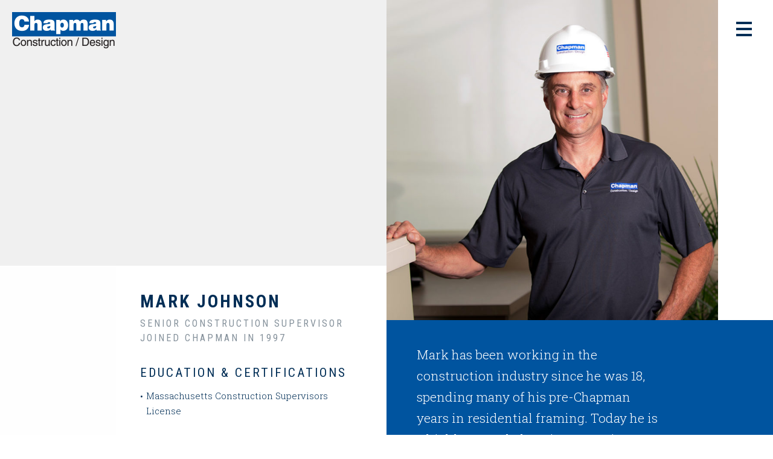

--- FILE ---
content_type: text/css
request_url: https://www.chap-con.com/wp-content/themes/iuqo-chapman/style.css?ver=1768905920
body_size: 42620
content:

@charset "UTF-8";.fancybox-enabled{overflow:hidden}.fancybox-enabled body{overflow:visible;height:100%}.fancybox-container{position:fixed;top:0;left:0;width:100%;height:100%;z-index:99993;-webkit-backface-visibility:hidden;backface-visibility:hidden}.fancybox-container~.fancybox-container{z-index:99992}.fancybox-bg{position:absolute;top:0;right:0;bottom:0;left:0;background:#0f0f11;opacity:0;transition-timing-function:cubic-bezier(.55,.06,.68,.19);-webkit-backface-visibility:hidden;backface-visibility:hidden}.fancybox-container--ready .fancybox-bg{opacity:.87;transition-timing-function:cubic-bezier(.22,.61,.36,1)}.fancybox-controls{position:absolute;top:0;left:0;right:0;text-align:center;opacity:0;z-index:99994;transition:opacity .2s;pointer-events:none;-webkit-backface-visibility:hidden;backface-visibility:hidden;direction:ltr}.fancybox-show-controls .fancybox-controls{opacity:1}.fancybox-infobar{display:none}.fancybox-show-infobar .fancybox-infobar{display:inline-block;pointer-events:all}.fancybox-infobar__body{display:inline-block;width:70px;line-height:44px;font-size:13px;font-family:Helvetica Neue,Helvetica,Arial,sans-serif;text-align:center;color:#ddd;background-color:rgba(30,30,30,.7);pointer-events:none;-webkit-user-select:none;-moz-user-select:none;-ms-user-select:none;user-select:none;-webkit-touch-callout:none;-webkit-tap-highlight-color:transparent;-webkit-font-smoothing:subpixel-antialiased}.fancybox-buttons{position:absolute;top:0;right:0;display:none;pointer-events:all}.fancybox-show-buttons .fancybox-buttons{display:block}.fancybox-slider-wrap{overflow:hidden;direction:ltr}.fancybox-slider,.fancybox-slider-wrap{position:absolute;top:0;left:0;bottom:0;right:0;padding:0;margin:0;z-index:99993;-webkit-backface-visibility:hidden;backface-visibility:hidden;-webkit-tap-highlight-color:transparent}.fancybox-slide{position:absolute;top:0;left:0;width:100%;height:100%;margin:0;padding:0;overflow:auto;outline:none;white-space:normal;box-sizing:border-box;text-align:center;z-index:99994;-webkit-overflow-scrolling:touch}.fancybox-slide:before{content:"";height:100%;width:0}.fancybox-slide:before,.fancybox-slide>*{display:inline-block;vertical-align:middle}.fancybox-slide>*{position:relative;padding:24px;margin:44px 0;border-width:0;text-align:left;background-color:#fff;overflow:auto;box-sizing:border-box}.fancybox-slide--image{overflow:hidden}.fancybox-slide--image:before{display:none}.fancybox-content{display:inline-block;position:relative;margin:44px auto;padding:0;border:0;width:80%;height:calc(100% - 88px);vertical-align:middle;line-height:normal;text-align:left;white-space:normal;outline:none;font-size:16px;font-family:Arial,sans-serif;box-sizing:border-box;-webkit-tap-highlight-color:transparent;-webkit-overflow-scrolling:touch}.fancybox-iframe{display:block;margin:0;padding:0;border:0;width:100%;height:100%;background:#fff}.fancybox-slide--video .fancybox-content,.fancybox-slide--video .fancybox-iframe{background:transparent}.fancybox-placeholder{z-index:99995;background:transparent;cursor:default;overflow:visible;-webkit-transform-origin:top left;transform-origin:top left;background-size:100% 100%;background-repeat:no-repeat;-webkit-backface-visibility:hidden;backface-visibility:hidden}.fancybox-image,.fancybox-placeholder,.fancybox-spaceball{position:absolute;top:0;left:0;margin:0;padding:0;border:0}.fancybox-image,.fancybox-spaceball{width:100%;height:100%;max-width:none;max-height:none;background:transparent;background-size:100% 100%}.fancybox-controls--canzoomOut .fancybox-placeholder{cursor:zoom-out}.fancybox-controls--canzoomIn .fancybox-placeholder{cursor:zoom-in}.fancybox-controls--canGrab .fancybox-placeholder{cursor:-webkit-grab;cursor:grab}.fancybox-controls--isGrabbing .fancybox-placeholder{cursor:-webkit-grabbing;cursor:grabbing}.fancybox-spaceball{z-index:1}.fancybox-tmp{position:absolute;top:-9999px;left:-9999px;visibility:hidden}.fancybox-error{position:absolute;margin:0;padding:40px;top:50%;left:50%;width:380px;max-width:100%;-webkit-transform:translate(-50%,-50%);transform:translate(-50%,-50%);background:#fff;cursor:default}.fancybox-error p{margin:0;padding:0;color:#444;font:16px/20px Helvetica Neue,Helvetica,Arial,sans-serif}.fancybox-close-small{position:absolute;top:0;right:0;width:44px;height:44px;padding:0;margin:0;border:0;border-radius:0;outline:none;background:transparent;z-index:10;cursor:pointer}.fancybox-close-small:after{content:"×";position:absolute;top:5px;right:5px;width:30px;height:30px;font:20px/30px Arial,Helvetica Neue,Helvetica,sans-serif;color:#888;font-weight:300;text-align:center;border-radius:50%;border-width:0;background:#fff;transition:background .2s;box-sizing:border-box;z-index:2}.fancybox-close-small:focus:after{outline:1px dotted #888}.fancybox-slide--video .fancybox-close-small{top:-36px;right:-36px;background:transparent}.fancybox-close-small:hover:after{color:#555;background:#eee}.fancybox-caption-wrap{position:absolute;bottom:0;left:0;right:0;padding:60px 30px 0;z-index:99998;-webkit-backface-visibility:hidden;backface-visibility:hidden;box-sizing:border-box;background:linear-gradient(180deg,transparent 0,rgba(0,0,0,.1) 20%,rgba(0,0,0,.2) 40%,rgba(0,0,0,.6) 80%,rgba(0,0,0,.8));opacity:0;transition:opacity .2s;pointer-events:none}.fancybox-show-caption .fancybox-caption-wrap{opacity:1}.fancybox-caption{padding:30px 0;border-top:1px solid hsla(0,0%,100%,.4);font-size:14px;font-family:Helvetica Neue,Helvetica,Arial,sans-serif;color:#fff;line-height:20px;-webkit-text-size-adjust:none}.fancybox-caption a,.fancybox-caption button{pointer-events:all}.fancybox-caption a{color:#fff;text-decoration:underline}.fancybox-button{display:inline-block;position:relative;width:44px;height:44px;line-height:44px;margin:0;padding:0;border:0;border-radius:0;cursor:pointer;background:transparent;color:#fff;box-sizing:border-box;vertical-align:top;outline:none}.fancybox-button--disabled{cursor:default;pointer-events:none}.fancybox-button,.fancybox-infobar__body{background:rgba(30,30,30,.6)}.fancybox-button:hover{background:rgba(0,0,0,.8)}.fancybox-button:after,.fancybox-button:before{content:"";pointer-events:none;position:absolute;border-color:#fff;background-color:currentColor;color:currentColor;opacity:.9;box-sizing:border-box;display:inline-block}.fancybox-button--disabled:after,.fancybox-button--disabled:before{opacity:.5}.fancybox-button--left:after{left:20px;-webkit-transform:rotate(-135deg);transform:rotate(-135deg)}.fancybox-button--left:after,.fancybox-button--right:after{top:18px;width:6px;height:6px;background:transparent;border-top:2px solid currentColor;border-right:2px solid currentColor}.fancybox-button--right:after{right:20px;-webkit-transform:rotate(45deg);transform:rotate(45deg)}.fancybox-button--left{border-bottom-left-radius:5px}.fancybox-button--right{border-bottom-right-radius:5px}.fancybox-button--close{float:right}.fancybox-button--close:after,.fancybox-button--close:before{content:"";display:inline-block;position:absolute;height:2px;width:16px;top:calc(50% - 1px);left:calc(50% - 8px)}.fancybox-button--close:before{-webkit-transform:rotate(45deg);transform:rotate(45deg)}.fancybox-button--close:after{-webkit-transform:rotate(-45deg);transform:rotate(-45deg)}.fancybox-loading{border:6px solid hsla(0,0%,39%,.4);border-top:6px solid hsla(0,0%,100%,.6);border-radius:100%;height:50px;width:50px;-webkit-animation:a .8s infinite linear;animation:a .8s infinite linear;background:transparent;position:absolute;top:50%;left:50%;margin-top:-25px;margin-left:-25px;z-index:99999}@-webkit-keyframes a{0%{-webkit-transform:rotate(0deg);transform:rotate(0deg)}to{-webkit-transform:rotate(359deg);transform:rotate(359deg)}}@keyframes a{0%{-webkit-transform:rotate(0deg);transform:rotate(0deg)}to{-webkit-transform:rotate(359deg);transform:rotate(359deg)}}@media (max-width:800px){.fancybox-controls{text-align:left}.fancybox-button--left,.fancybox-button--right,.fancybox-buttons button:not(.fancybox-button--close){display:none!important}.fancybox-caption{padding:20px 0;margin:0}}.fancybox-button--fullscreen:before{width:15px;height:11px;left:15px;top:16px;border:2px solid;background:none}.fancybox-button--play:before{top:16px;left:18px;width:0;height:0;border-top:6px inset transparent;border-bottom:6px inset transparent;border-left:10px solid;border-radius:1px;background:transparent}.fancybox-button--pause:before{top:16px;left:18px;width:7px;height:11px;border-style:solid;border-width:0 2px;background:transparent}.fancybox-button--thumbs span{font-size:23px}.fancybox-button--thumbs:before{top:20px;left:21px;width:3px;height:3px;box-shadow:0 -4px 0,-4px -4px 0,4px -4px 0,inset 0 0 0 32px,-4px 0 0,4px 0 0,0 4px 0,-4px 4px 0,4px 4px 0}.fancybox-container--thumbs .fancybox-caption-wrap,.fancybox-container--thumbs .fancybox-controls,.fancybox-container--thumbs .fancybox-slider-wrap{right:220px}.fancybox-thumbs{position:absolute;top:0;right:0;bottom:0;left:auto;width:220px;margin:0;padding:5px 5px 0 0;background:#fff;z-index:99993;word-break:normal;-webkit-overflow-scrolling:touch;-webkit-tap-highlight-color:transparent;box-sizing:border-box}.fancybox-thumbs>ul{list-style:none;position:absolute;position:relative;width:100%;height:100%;margin:0;padding:0;overflow-x:hidden;overflow-y:auto;font-size:0}.fancybox-thumbs>ul>li{float:left;overflow:hidden;max-width:50%;padding:0;margin:0;width:105px;height:75px;position:relative;cursor:pointer;outline:none;border:5px solid #fff;border-top-width:0;border-right-width:0;-webkit-tap-highlight-color:transparent;-webkit-backface-visibility:hidden;backface-visibility:hidden;box-sizing:border-box}li.fancybox-thumbs-loading{background:rgba(0,0,0,.1)}.fancybox-thumbs>ul>li>img{position:absolute;top:0;left:0;min-width:100%;min-height:100%;max-width:none;max-height:none;-webkit-touch-callout:none;-webkit-user-select:none;-moz-user-select:none;-ms-user-select:none;user-select:none}.fancybox-thumbs>ul>li:before{content:"";position:absolute;top:0;right:0;bottom:0;left:0;border-radius:2px;border:4px solid #4ea7f9;z-index:99991;opacity:0;transition:all .2s cubic-bezier(.25,.46,.45,.94)}.fancybox-thumbs>ul>li.fancybox-thumbs-active:before{opacity:1}@media (max-width:800px){.fancybox-thumbs{display:none!important}.fancybox-container--thumbs .fancybox-caption-wrap,.fancybox-container--thumbs .fancybox-controls,.fancybox-container--thumbs .fancybox-slider-wrap{right:0}}
/*
 * CSS Styles that are needed by jScrollPane for it to operate correctly.
 *
 * Include this stylesheet in your site or copy and paste the styles below into your stylesheet - jScrollPane
 * may not operate correctly without them.
 */

.jspContainer
{
	overflow: hidden;
	position: relative;
}

.jspPane
{
	position: absolute;
}

.jspVerticalBar
{
	position: absolute;
	top: 0;
	right: 0;
	width: 60px;
	height: 100%;
}

.jspHorizontalBar
{
	position: absolute;
	bottom: 0;
	left: 0;
	width: 100%;
	height: 16px;
}

.jspCap
{
	display: none;
}

.jspHorizontalBar .jspCap
{
	float: left;
}

.jspTrack
{
	background: transparent;
	position: relative;
}

.jspDrag
{
	background: transparent;
	position: relative;
	top: 0;
	left: 0;
	cursor: pointer;
}

.jspDrag:before {
	display: block;
	content: '';
	width: 40px;
	height: 100%;
	position: absolute;
	left: 10px;
	top: 0;
	background: #898f9e;
}

.jspHorizontalBar .jspTrack,
.jspHorizontalBar .jspDrag
{
	float: left;
	height: 100%;
}

.jspArrow
{
	background: #50506d;
	text-indent: -20000px;
	display: block;
	cursor: pointer;
	padding: 0;
	margin: 0;
}

.jspArrow.jspDisabled
{
	cursor: default;
	background: #80808d;
}

.jspVerticalBar .jspArrow
{
	height: 16px;
}

.jspHorizontalBar .jspArrow
{
	width: 16px;
	float: left;
	height: 100%;
}

.jspVerticalBar .jspArrow:focus
{
	outline: none;
}

.jspCorner
{
	background: #eeeef4;
	float: left;
	height: 100%;
}

/* Yuk! CSS Hack for IE6 3 pixel bug :( */
* html .jspCorner
{
	margin: 0 -3px 0 0;
}
.owl-carousel .animated{-webkit-animation-duration:1000ms;animation-duration:1000ms;-webkit-animation-fill-mode:both;animation-fill-mode:both}.owl-carousel .owl-animated-in{z-index:0}.owl-carousel .owl-animated-out{z-index:1}.owl-carousel .fadeOut{-webkit-animation-name:fadeOut;animation-name:fadeOut}@-webkit-keyframes fadeOut{0%{opacity:1}100%{opacity:0}}@keyframes fadeOut{0%{opacity:1}100%{opacity:0}}.owl-height{-webkit-transition:height 500ms ease-in-out;-moz-transition:height 500ms ease-in-out;-ms-transition:height 500ms ease-in-out;-o-transition:height 500ms ease-in-out;transition:height 500ms ease-in-out}.owl-carousel{display:none;width:100%;-webkit-tap-highlight-color:transparent;position:relative;z-index:1}.owl-carousel .owl-stage{position:relative;-ms-touch-action:pan-Y}.owl-carousel .owl-stage:after{content:".";display:block;clear:both;visibility:hidden;line-height:0;height:0}.owl-carousel .owl-stage-outer{position:relative;overflow:hidden;-webkit-transform:translate3d(0px,0,0)}.owl-carousel .owl-controls .owl-dot,.owl-carousel .owl-controls .owl-nav .owl-next,.owl-carousel .owl-controls .owl-nav .owl-prev{cursor:pointer;cursor:hand;-webkit-user-select:none;-khtml-user-select:none;-moz-user-select:none;-ms-user-select:none;user-select:none}.owl-carousel.owl-loaded{display:block}.owl-carousel.owl-loading{opacity:0;display:block}.owl-carousel.owl-hidden{opacity:0}.owl-carousel .owl-refresh .owl-item{display:none}.owl-carousel .owl-item{position:relative;min-height:1px;float:left;-webkit-backface-visibility:hidden;-webkit-tap-highlight-color:transparent;-webkit-touch-callout:none;-webkit-user-select:none;-moz-user-select:none;-ms-user-select:none;user-select:none}.owl-carousel .owl-item img{display:block;width:100%;-webkit-transform-style:preserve-3d}.owl-carousel.owl-text-select-on .owl-item{-webkit-user-select:auto;-moz-user-select:auto;-ms-user-select:auto;user-select:auto}.owl-carousel .owl-grab{cursor:move;cursor:-webkit-grab;cursor:-o-grab;cursor:-ms-grab;cursor:grab}.owl-carousel.owl-rtl{direction:rtl}.owl-carousel.owl-rtl .owl-item{float:right}.no-js .owl-carousel{display:block}.owl-carousel .owl-item .owl-lazy{opacity:0;-webkit-transition:opacity 400ms ease;-moz-transition:opacity 400ms ease;-ms-transition:opacity 400ms ease;-o-transition:opacity 400ms ease;transition:opacity 400ms ease}.owl-carousel .owl-item img{transform-style:preserve-3d}.owl-carousel .owl-video-wrapper{position:relative;height:100%;background:#000}.owl-carousel .owl-video-play-icon{position:absolute;height:80px;width:80px;left:50%;top:50%;margin-left:-40px;margin-top:-40px;background:url(owl.video.play.png) no-repeat;cursor:pointer;z-index:1;-webkit-backface-visibility:hidden;-webkit-transition:scale 100ms ease;-moz-transition:scale 100ms ease;-ms-transition:scale 100ms ease;-o-transition:scale 100ms ease;transition:scale 100ms ease}.owl-carousel .owl-video-play-icon:hover{-webkit-transition:scale(1.3,1.3);-moz-transition:scale(1.3,1.3);-ms-transition:scale(1.3,1.3);-o-transition:scale(1.3,1.3);transition:scale(1.3,1.3)}.owl-carousel .owl-video-playing .owl-video-play-icon,.owl-carousel .owl-video-playing .owl-video-tn{display:none}.owl-carousel .owl-video-tn{opacity:0;height:100%;background-position:center center;background-repeat:no-repeat;-webkit-background-size:contain;-moz-background-size:contain;-o-background-size:contain;background-size:contain;-webkit-transition:opacity 400ms ease;-moz-transition:opacity 400ms ease;-ms-transition:opacity 400ms ease;-o-transition:opacity 400ms ease;transition:opacity 400ms ease}.owl-carousel .owl-video-frame{position:relative;z-index:1}
/* Slider */
.slick-slider
{
    position: relative;

    display: block;
    box-sizing: border-box;

    -webkit-user-select: none;
       -moz-user-select: none;
        -ms-user-select: none;
            user-select: none;

    -webkit-touch-callout: none;
    -khtml-user-select: none;
    -ms-touch-action: pan-y;
        touch-action: pan-y;
    -webkit-tap-highlight-color: transparent;
}

.slick-list
{
    position: relative;

    display: block;
    overflow: hidden;

    margin: 0;
    padding: 0;
}
.slick-list:focus
{
    outline: none;
}
.slick-list.dragging
{
    cursor: pointer;
    cursor: hand;
}

.slick-slider .slick-track,
.slick-slider .slick-list
{
    -webkit-transform: translate3d(0, 0, 0);
       -moz-transform: translate3d(0, 0, 0);
        -ms-transform: translate3d(0, 0, 0);
         -o-transform: translate3d(0, 0, 0);
            transform: translate3d(0, 0, 0);
}

.slick-track
{
    position: relative;
    top: 0;
    left: 0;

    display: block;
    margin-left: auto;
    margin-right: auto;
}
.slick-track:before,
.slick-track:after
{
    display: table;

    content: '';
}
.slick-track:after
{
    clear: both;
}
.slick-loading .slick-track
{
    visibility: hidden;
}

.slick-slide
{
    display: none;
    float: left;

    height: 100%;
    min-height: 1px;
}
[dir='rtl'] .slick-slide
{
    float: right;
}
.slick-slide img
{
    display: block;
}
.slick-slide.slick-loading img
{
    display: none;
}
.slick-slide.dragging img
{
    pointer-events: none;
}
.slick-initialized .slick-slide
{
    display: block;
}
.slick-loading .slick-slide
{
    visibility: hidden;
}
.slick-vertical .slick-slide
{
    display: block;

    height: auto;

    border: 1px solid transparent;
}
.slick-arrow.slick-hidden {
    display: none;
}

html,body,div,span,applet,object,iframe,h1,h2,h3,h4,h5,h6,p,blockquote,pre,a,abbr,acronym,address,big,cite,code,del,dfn,em,img,ins,kbd,q,s,samp,small,strike,strong,sub,sup,tt,var,b,u,i,center,dl,dt,dd,ol,ul,li,fieldset,form,label,legend,table,caption,tbody,tfoot,thead,tr,th,td,aside,canvas,details,embed,figure,figcaption,footer,header,hgroup,menu,nav,output,ruby,summary,time,mark,audio,video{margin:0;padding:0;border:0;font-size:100%;font:inherit;vertical-align:baseline}div,aside,details,figcaption,figure,footer,header,hgroup,menu,nav{display:block}body{line-height:1}ol,ul{list-style:none}blockquote,q{quotes:none}blockquote:before,blockquote:after,q:before,q:after{content:'';content:none}table{border-collapse:collapse;border-spacing:0}a{outline:none}p{line-height:1.5em}.clear{clear:both;height:0}*{margin:0;padding:0;text-decoration:none;list-style:none;font-weight:normal}section:after,div:after{content:"";height:0;display:block;clear:both;overflow:hidden}*,*:before,*:after{-webkit-box-sizing:border-box;-moz-box-sizing:border-box;box-sizing:border-box}html,body{width:100%;height:100%}body{overflow-x:hidden;font-family:'Roboto',Arial,Tahoma,sans-serif;font-size:15px;-webkit-font-smoothing:antialiased;-moz-osx-font-smoothing:grayscale}.body-mask{display:none !important}a{-webkit-transition:all 300ms ease;-moz-transition:all 300ms ease;-o-transition:all 300ms ease;-ms-transition:all 300ms ease;transition:all 300ms ease}button{background-color:transparent;border:0;border-radius:0;outline:none;cursor:pointer}.anchor-links{width:100%;position:relative;-webkit-transform:inherit !important;-moz-transform:inherit !important;-o-transform:inherit !important;-ms-transform:inherit !important;transform:inherit !important;min-height:94px;margin-top:22px}@media screen and (min-width:1024px){.anchor-links{margin-top:26px;min-height:128px}}.anchor-links .anchor-links-main{background:#fff;padding:18px 0 40px;width:100%}@media screen and (min-width:1024px){.anchor-links .anchor-links-main{padding:34px 215px 34px 215px}}@media screen and (min-width:1521px){.anchor-links .anchor-links-main{padding:34px 225px 34px 215px}}.anchor-links .anchor-links-main.stick{position:fixed;top:95px;left:0;z-index:99;padding:18px 0}@media screen and (min-width:1024px){.anchor-links .anchor-links-main.stick{top:0;padding:34px 215px 34px 215px}}@media screen and (min-width:1024px) and (min-width:1521px){.anchor-links .anchor-links-main.stick{padding:34px 225px 34px 215px}}.anchor-links .anchor-links-main nav{width:100%;position:relative;z-index:1;margin:0 auto}@media screen and (max-width:1023px){.anchor-links .anchor-links-main nav{max-width:265px}.anchor-links .anchor-links-main nav .filter-label{display:-webkit-box;display:-moz-box;display:-webkit-flex;display:-ms-flexbox;display:box;display:flex;-webkit-box-lines:multiple;-moz-box-lines:multiple;-o-box-lines:multiple;-webkit-flex-wrap:wrap;-ms-flex-wrap:wrap;flex-wrap:wrap;-webkit-box-pack:justify;-moz-box-pack:justify;-o-box-pack:justify;-ms-flex-pack:justify;-webkit-justify-content:space-between;justify-content:space-between}.anchor-links .anchor-links-main nav .filter-label .placeholder{font-family:'Roboto Condensed';font-weight:700;font-size:20px;line-height:25px;letter-spacing:4px;text-transform:uppercase;color:#00549f;border-bottom:4px solid #19bdc3;width:235px;text-align:center;padding-bottom:7px}.anchor-links .anchor-links-main nav .filter-label svg{margin-top:6px;margin-left:11px}.anchor-links .anchor-links-main nav .filter-list-wrap{width:calc(100% - 30px);position:absolute;top:36px;left:0;max-height:0;opacity:0;-ms-filter:"progid:DXImageTransform.Microsoft.Alpha(Opacity=0)";filter:alpha(opacity=0);visibility:hidden;background:#fff;overflow:hidden;z-index:99;-webkit-transition:all 0.3s ease-in-out;-moz-transition:all 0.3s ease-in-out;-o-transition:all 0.3s ease-in-out;-ms-transition:all 0.3s ease-in-out;transition:all 0.3s ease-in-out;padding:22px 11px 16px}.anchor-links .anchor-links-main nav .filter-list-wrap ul{padding:0;margin:0;display:block}.anchor-links .anchor-links-main nav .filter-list-wrap ul li{padding:0;font-family:'Roboto Condensed';font-weight:700;font-size:20px;line-height:25px;letter-spacing:4px;text-transform:uppercase;color:#00549f;white-space:nowrap;overflow:hidden;-o-text-overflow:ellipsis;text-overflow:ellipsis}.anchor-links .anchor-links-main nav .filter-list-wrap ul li + li{margin-top:15px}.anchor-links .anchor-links-main nav .filter-list-wrap ul li a{color:#00549f}.anchor-links .anchor-links-main nav .filter-list-wrap ul li.current a{color:#19bdc3}.anchor-links .anchor-links-main nav.drop-open .filter-list-wrap{max-height:185px;opacity:1;-ms-filter:none;filter:none;visibility:visible;overflow-y:auto}}@media screen and (min-width:1024px){.anchor-links .anchor-links-main nav .filter-label{display:none !important}.anchor-links .anchor-links-main nav .filter-list-wrap{display:-webkit-box;display:-moz-box;display:-webkit-flex;display:-ms-flexbox;display:box;display:flex;-webkit-box-lines:multiple;-moz-box-lines:multiple;-o-box-lines:multiple;-webkit-flex-wrap:wrap;-ms-flex-wrap:wrap;flex-wrap:wrap;-webkit-box-pack:center;-moz-box-pack:center;-o-box-pack:center;-ms-flex-pack:center;-webkit-justify-content:center;justify-content:center}.anchor-links .anchor-links-main nav .filter-list-wrap ul{width:100%;margin:0;padding:0;display:-webkit-box;display:-moz-box;display:-webkit-flex;display:-ms-flexbox;display:box;display:flex;-webkit-box-lines:multiple;-moz-box-lines:multiple;-o-box-lines:multiple;-webkit-flex-wrap:wrap;-ms-flex-wrap:wrap;flex-wrap:wrap;-webkit-box-pack:center;-moz-box-pack:center;-o-box-pack:center;-ms-flex-pack:center;-webkit-justify-content:center;justify-content:center}.anchor-links .anchor-links-main nav .filter-list-wrap ul li{padding:0;margin:0;font-family:'Roboto Condensed';font-weight:700;line-height:24px;font-size:16px;letter-spacing:1px;text-transform:uppercase;color:#00549f}.anchor-links .anchor-links-main nav .filter-list-wrap ul li + li{margin-left:15px}.anchor-links .anchor-links-main nav .filter-list-wrap ul li a{color:#00549f;position:relative}.anchor-links .anchor-links-main nav .filter-list-wrap ul li a:after{width:0;height:5px;background:#19bdc3;position:absolute;left:calc(50% - 2px);-webkit-transform:translateX(-50%);-moz-transform:translateX(-50%);-o-transform:translateX(-50%);-ms-transform:translateX(-50%);transform:translateX(-50%);bottom:-10px;content:'';-webkit-transition:all 0.3s ease-in-out;-moz-transition:all 0.3s ease-in-out;-o-transition:all 0.3s ease-in-out;-ms-transition:all 0.3s ease-in-out;transition:all 0.3s ease-in-out}.anchor-links .anchor-links-main nav .filter-list-wrap ul li a:hover{color:#19bdc3}.anchor-links .anchor-links-main nav .filter-list-wrap ul li a:hover:after{width:100%}.anchor-links .anchor-links-main nav .filter-list-wrap ul li.current a{color:#19bdc3}.anchor-links .anchor-links-main nav .filter-list-wrap ul li.current a:after{width:100%}}@media screen and (min-width:1200px){.anchor-links .anchor-links-main nav .filter-list-wrap ul li{font-size:18px;line-height:26px;letter-spacing:2px}.anchor-links .anchor-links-main nav .filter-list-wrap ul li + li{margin-left:33px}}@media screen and (min-width:1500px){.anchor-links .anchor-links-main nav .filter-list-wrap ul li{font-size:22px;letter-spacing:4px}}.anchor-links-add .midnight-logo{width:195px}.background-with-text-button{display:block;width:100%;position:relative;overflow:hidden;background-color:#01213d}.background-with-text-button .background-with-text-button-img-inn{width:100%;position:absolute;top:-50px;left:0}@media screen and (max-width:1023px){.background-with-text-button .background-with-text-button-img-inn{position:absolute;top:50%;left:0;-webkit-transform:translateY(-50%) !important;-moz-transform:translateY(-50%) !important;-o-transform:translateY(-50%) !important;-ms-transform:translateY(-50%) !important;transform:translateY(-50%) !important;height:100%}}.background-with-text-button .background-with-text-button-img-inn img{display:block;width:100%;height:100%;object-fit:cover}.background-with-text-button .background-with-text-button-img-inn:after{display:none}.background-with-text-button .background-with-text-button-img-inn.background-overlay img{opacity:.25;-ms-filter:"progid:DXImageTransform.Microsoft.Alpha(Opacity=25)";filter:alpha(opacity=25)}.background-with-text-button .background-with-text-button-inn{position:relative;width:100%;height:100%;display:-webkit-box;display:-moz-box;display:-webkit-flex;display:-ms-flexbox;display:box;display:flex;-webkit-box-lines:multiple;-moz-box-lines:multiple;-o-box-lines:multiple;-webkit-flex-wrap:wrap;-ms-flex-wrap:wrap;flex-wrap:wrap;-ms-flex-line-pack:center;-webkit-align-content:center;align-content:center;-webkit-box-pack:center;-moz-box-pack:center;-o-box-pack:center;-ms-flex-pack:center;-webkit-justify-content:center;justify-content:center;padding:83px 38px 63px}@media screen and (min-width:1024px){.background-with-text-button .background-with-text-button-inn{padding:76px 38px 75px}}.background-with-text-button .background-with-text-button-inn .background-with-text-button-inn-text{max-width:726px}.background-with-text-button .background-with-text-button-inn .background-with-text-button-inn-text h3{width:100%;font-size:22px;line-height:26px;letter-spacing:4px;font-family:'Roboto Condensed';font-weight:700;color:#fff;text-align:center}@media screen and (min-width:1024px){.background-with-text-button .background-with-text-button-inn .background-with-text-button-inn-text h3{font-size:31px;line-height:35px}}.background-with-text-button .background-with-text-button-inn .background-with-text-button-inn-text p{width:100%;font-size:16px;line-height:26px;font-family:'Roboto Slab';font-weight:400;color:#fff;text-align:center;margin-top:20px}@media screen and (min-width:1024px){.background-with-text-button .background-with-text-button-inn .background-with-text-button-inn-text p{font-size:23px;line-height:40px;margin-top:28px}}.background-with-text-button .background-with-text-button-inn .background-with-text-button-inn-text .btn{max-width:398px;font-size:18px;line-height:60px;height:60px;background:#fff;color:#000;margin:0 auto;margin-top:28px}@media screen and (min-width:1024px){.background-with-text-button .background-with-text-button-inn .background-with-text-button-inn-text .btn{font-size:20px;line-height:70px;height:70px;margin-top:38px}.background-with-text-button .background-with-text-button-inn .background-with-text-button-inn-text .btn:hover{background:#19bdc3;color:#fff}}.callout{display:block;width:100%;background:#00549f}.callout-wrapper{max-width:760px;width:90%;padding:52px 0 50px;margin:0 auto}.callout-wrapper p{width:100%;max-width:850px;font-weight:300;letter-spacing:1.4px;font-family:'Roboto Slab';font-size:24px;color:#fff}.callout-wrapper a{color:#f4803a;font-weight:700}.callout-wrapper .btn{margin-top:28px;max-width:420px;color:#fff;letter-spacing:1.7px}@media screen and (min-width:768px){.pageview.hide-transition .callout{-webkit-transition:all 1s 200ms ease;-moz-transition:all 1s 200ms ease;-o-transition:all 1s 200ms ease;-ms-transition:all 1s 200ms ease;transition:all 1s 200ms ease;visibility:hidden;opacity:0;-ms-filter:"progid:DXImageTransform.Microsoft.Alpha(Opacity=0)";filter:alpha(opacity=0)}}@media screen and (max-width:1023px){.callout-wrapper{padding:60px 30px;width:100%}.callout-wrapper p{font-size:16px;line-height:1.9em}}.pageview-current-openings.pageview--form-success .careers-contact-content,.pageview-current-openings.pageview--form-success .careers-contact-error{display:none}.pageview-current-openings.pageview--form-success .careers-contact-success{display:block}.pageview-current-openings.pageview--form-error .careers-contact-content,.pageview-current-openings.pageview--form-error .careers-contact-success{display:none}.pageview-current-openings.pageview--form-error .careers-contact-error{display:block}.careers-contact{position:relative;width:100%;padding:100px 0;background-size:cover;background-repeat:no-repeat;background-position:center center}.careers-contact:before{display:block;content:'';position:absolute;top:0;left:0;width:100%;height:100%;background:rgba(255,255,255,0.8)}.careers-contact-wrapper{position:relative;z-index:10;width:920px;margin:0 auto}.careers-contact-success{display:none}.careers-contact-content,.careers-contact-success,.careers-contact-error,.careers-contact-form{float:left}.careers-contact-success,.careers-contact-error{display:none}.careers-contact-content,.careers-contact-success,.careers-contact-error{width:430px;padding:50px 40px;font-family:'Roboto Slab';font-size:21px;color:#fff;background:#0160a9}.careers-contact-content h1,.careers-contact-success h1,.careers-contact-error h1,.careers-contact-content h2,.careers-contact-success h2,.careers-contact-error h2,.careers-contact-content h3,.careers-contact-success h3,.careers-contact-error h3,.careers-contact-content h4,.careers-contact-success h4,.careers-contact-error h4,.careers-contact-content h5,.careers-contact-success h5,.careers-contact-error h5,.careers-contact-content h6,.careers-contact-success h6,.careers-contact-error h6{margin-bottom:20px;text-transform:uppercase;letter-spacing:2px;font-family:'Roboto Condensed';font-size:29px;font-weight:700}.careers-contact-content p,.careers-contact-success p,.careers-contact-error p{margin-bottom:20px}.careers-contact-content p:last-child,.careers-contact-success p:last-child,.careers-contact-error p:last-child{margin-bottom:0}.careers-contact-form{width:450px;margin-left:40px}@media screen and (min-width:768px){.pageview.hide-transition .careers-listing{-webkit-transition:all 1s 0s cubic-bezier(0.785, 0.135, 0.15, 0.86) !important;-moz-transition:all 1s 0s cubic-bezier(0.785, 0.135, 0.15, 0.86) !important;-o-transition:all 1s 0s cubic-bezier(0.785, 0.135, 0.15, 0.86) !important;-ms-transition:all 1s 0s cubic-bezier(0.785, 0.135, 0.15, 0.86) !important;transition:all 1s 0s cubic-bezier(0.785, 0.135, 0.15, 0.86) !important;visibility:hidden;opacity:0;-ms-filter:"progid:DXImageTransform.Microsoft.Alpha(Opacity=0)";filter:alpha(opacity=0)}}@media screen and (max-width:1023px){.careers-contact{padding:0}.careers-contact-wrapper{width:100%}.careers-contact-content,.careers-contact-success,.careers-contact-error,.careers-contact-form{float:none;width:100%}.careers-contact-content,.careers-contact-success,.careers-contact-error{font-size:16px}}@media screen and (max-width:767px){.careers-contact-content h1,.careers-contact-error h1,.careers-contact-success h1,.careers-contact-content h2,.careers-contact-error h2,.careers-contact-success h2,.careers-contact-content h3,.careers-contact-error h3,.careers-contact-success h3,.careers-contact-content h4,.careers-contact-error h4,.careers-contact-success h4,.careers-contact-content h5,.careers-contact-error h5,.careers-contact-success h5,.careers-contact-content h6,.careers-contact-error h6,.careers-contact-success h6{font-size:22px}.careers-contact-form{width:100%;padding:40px 15px;margin-left:0}}.careers-contentmultiple{position:relative;width:100%;min-height:740px;background:#fff}.careers-contentmultiple:before{content:'';display:block;width:100%;height:120px;position:absolute;bottom:0;left:0;background:#fff}.careers-contentmultiple[data-background-color="gray"]{background:#f0f0f0}.careers-contentmultiple-image{position:relative;z-index:5;width:58%}.careers-contentmultiple-image img{display:block;width:100%;height:auto}.careers-contentmultiple-image--1 img{max-width:70%;float:right}.careers-contentmultiple-content{position:absolute;top:190px;left:50%;z-index:10;width:50%;max-width:530px;padding:55px 40px;font-family:'Roboto Slab';font-size:21px;color:#01213d;background:rgba(255,255,255,0.9)}.careers-contentmultiple-content p,.careers-contentmultiple-content li{line-height:1.5em}.careers-contentmultiple-content p{margin-bottom:20px}.careers-contentmultiple-content ul{position:relative;margin:0 0 20px 20px;margin-bottom:20px}.careers-contentmultiple-content li{margin-bottom:10px;font-size:15px;list-style:outside}@media screen and (min-width:768px){.pageview.hide-transition .careers-contentmultiple,.pageview.hide-transition .careers-contentmultiple-image,.pageview.hide-transition .careers-contentmultiple-content{-webkit-transition:all 1s 0s cubic-bezier(0.785, 0.135, 0.15, 0.86) !important;-moz-transition:all 1s 0s cubic-bezier(0.785, 0.135, 0.15, 0.86) !important;-o-transition:all 1s 0s cubic-bezier(0.785, 0.135, 0.15, 0.86) !important;-ms-transition:all 1s 0s cubic-bezier(0.785, 0.135, 0.15, 0.86) !important;transition:all 1s 0s cubic-bezier(0.785, 0.135, 0.15, 0.86) !important}.pageview.hide-transition .careers-contentmultiple{visibility:hidden;opacity:0;-ms-filter:"progid:DXImageTransform.Microsoft.Alpha(Opacity=0)";filter:alpha(opacity=0)}.pageview.hide-transition .careers-contentmultiple-content{-webkit-transform:translateX(1500px) !important;-moz-transform:translateX(1500px) !important;-o-transform:translateX(1500px) !important;-ms-transform:translateX(1500px) !important;transform:translateX(1500px) !important}.pageview.hide-transition .careers-contentmultiple-image{-webkit-transform:translateX(-1500px) !important;-moz-transform:translateX(-1500px) !important;-o-transform:translateX(-1500px) !important;-ms-transform:translateX(-1500px) !important;transform:translateX(-1500px) !important}}@media screen and (max-width:1152px){.careers-contentmultiple-image{width:80%}}@media screen and (max-width:1023px){.careers-contentmultiple:before{display:none}.careers-contentmultiple[data-background-color="gray"]{background:#fff}.careers-contentmultiple-image{width:100%}.careers-contentmultiple-image--1 img{max-width:100%;float:none}.careers-contentmultiple-content{position:relative;top:0;left:0;width:100%;max-width:100%;padding:30px 15px 20px 30px;font-size:16px}.careers-contentmultiple-content:before{display:block;content:'';width:100%;height:90%;position:absolute;bottom:0;left:0;background:#fefefe;opacity:.9;-ms-filter:"progid:DXImageTransform.Microsoft.Alpha(Opacity=90)";filter:alpha(opacity=90)}.careers-contentmultiple-content h1,.careers-contentmultiple-content h2,.careers-contentmultiple-content h3,.careers-contentmultiple-content h4,.careers-contentmultiple-content h5,.careers-contentmultiple-content h6,.careers-contentmultiple-content p,.careers-contentmultiple-content ul{position:relative;z-index:5}}@media screen and (max-width:1023px){.careers-contentmultiple-content{padding-top:20px}.careers-contentmultiple-content li{font-size:13px}}.careers-listing{padding:40px 0;background:#fff}.careers-listing-wrapper{width:100%;max-width:890px;margin:0 auto}.careers-listing-item{padding:40px 0 10px 0;border-bottom:10px solid #f0f0f0}.careers-listing-item:last-child{border-bottom:0}.careers-listing-item.active .careers-listing-item-header-icon:after{height:0}.careers-listing-item-header{display:block;margin-bottom:30px;position:relative;cursor:pointer}.careers-listing-item-header h2{text-transform:uppercase;letter-spacing:2px;font-weight:700;font-family:'Roboto Condensed';font-size:29px;color:#01213d}.careers-listing-item-header-icon{display:block;position:absolute;top:50%;right:0;width:40px;height:40px;-webkit-transform:translateY(-50%);-moz-transform:translateY(-50%);-o-transform:translateY(-50%);-ms-transform:translateY(-50%);transform:translateY(-50%)}.careers-listing-item-header-icon:before,.careers-listing-item-header-icon:after{display:block;content:'';background:#01213d}.careers-listing-item-header-icon:before{position:absolute;top:50%;left:0;width:100%;height:6px;-webkit-transform:translateY(-50%);-moz-transform:translateY(-50%);-o-transform:translateY(-50%);-ms-transform:translateY(-50%);transform:translateY(-50%)}.careers-listing-item-header-icon:after{position:absolute;top:50%;left:50%;width:6px;height:100%;-webkit-transform:translate(-50%,-50%);-moz-transform:translate(-50%,-50%);-o-transform:translate(-50%,-50%);-ms-transform:translate(-50%,-50%);transform:translate(-50%,-50%);-webkit-transition:all 300ms ease;-moz-transition:all 300ms ease;-o-transition:all 300ms ease;-ms-transition:all 300ms ease;transition:all 300ms ease}.careers-listing-item-content{display:none;padding-bottom:30px;font-family:'Roboto Slab';font-size:21px;color:#01213d}.careers-listing-item-content h1,.careers-listing-item-content h2,.careers-listing-item-content h3,.careers-listing-item-content h4,.careers-listing-item-content h5,.careers-listing-item-content h6{display:block;margin-bottom:20px;font-family:'Roboto Condensed';text-transform:uppercase;letter-spacing:2px}.careers-listing-item-content p{margin-bottom:30px}.careers-listing-item-content ul{position:relative;left:20px;margin-bottom:20px}.careers-listing-item-content li{margin-bottom:15px;font-size:15px;line-height:1.4;list-style:outside}@media screen and (min-width:768px){.pageview.hide-transition .careers-listing{-webkit-transition:all 1s 0s cubic-bezier(0.785, 0.135, 0.15, 0.86) !important;-moz-transition:all 1s 0s cubic-bezier(0.785, 0.135, 0.15, 0.86) !important;-o-transition:all 1s 0s cubic-bezier(0.785, 0.135, 0.15, 0.86) !important;-ms-transition:all 1s 0s cubic-bezier(0.785, 0.135, 0.15, 0.86) !important;transition:all 1s 0s cubic-bezier(0.785, 0.135, 0.15, 0.86) !important;visibility:hidden;opacity:0;-ms-filter:"progid:DXImageTransform.Microsoft.Alpha(Opacity=0)";filter:alpha(opacity=0)}}@media screen and (max-width:1023px){.careers-listing{padding:20px 0}.careers-listing-wrapper{padding:0 15px}.careers-listing-item-header{padding:0 15px}.careers-listing-item-header-icon{right:15px}.careers-listing-item-content{padding:0 15px 30px 15px;font-size:16px}}@media screen and (max-width:767px){.careers-listing-item-header{padding:0 50px 0 15px}.careers-listing-item-header h2{font-size:22px}.careers-listing-item-header-icon{right:0}}.content-with-side-gallery{width:100%;background-color:#fff;position:relative}@media screen and (min-width:769px){.content-with-side-gallery::before{content:'';background:#f0f0f0;position:absolute;top:0;left:0;width:50%;height:100%}}.content-with-side-gallery .content-with-side-gallery-inn{display:block;max-width:1366px;padding:43px 17px 48px 19px;margin:0 auto}@media screen and (min-width:769px){.content-with-side-gallery .content-with-side-gallery-inn{display:-webkit-box;display:-moz-box;display:-webkit-flex;display:-ms-flexbox;display:box;display:flex;padding:86px 75px 69px}}.content-with-side-gallery .content-with-side-gallery-inn .content-with-side-gallery-left{width:100%;padding:0 0 27px 9px;position:relative}@media screen and (max-width:768px){.content-with-side-gallery .content-with-side-gallery-inn .content-with-side-gallery-left::before{content:'';background:#f0f0f0;position:absolute;top:-43px;left:-19px;width:calc(100% + 36px);height:calc(100% + 103px)}}@media screen and (min-width:769px){.content-with-side-gallery .content-with-side-gallery-inn .content-with-side-gallery-left{width:45.724%;padding:0 30px 0 0}}@media screen and (min-width:1366px){.content-with-side-gallery .content-with-side-gallery-inn .content-with-side-gallery-left{padding:0 56px 0 45px}}.content-with-side-gallery .content-with-side-gallery-inn .content-with-side-gallery-left .content-with-side-gallery-left-inn{position:relative;z-index:2}.content-with-side-gallery .content-with-side-gallery-inn .content-with-side-gallery-left .content-with-side-gallery-left-inn h3{font-family:'Roboto Condensed';font-weight:700;font-size:22px;line-height:26px;letter-spacing:4px;text-transform:uppercase;color:#000}@media screen and (min-width:1024px){.content-with-side-gallery .content-with-side-gallery-inn .content-with-side-gallery-left .content-with-side-gallery-left-inn h3{font-size:25px;line-height:29px}}@media screen and (min-width:1366px){.content-with-side-gallery .content-with-side-gallery-inn .content-with-side-gallery-left .content-with-side-gallery-left-inn h3{font-size:31px;line-height:35px}}.content-with-side-gallery .content-with-side-gallery-inn .content-with-side-gallery-left .content-with-side-gallery-left-inn .cwsgli-inn{margin-top:5px}@media screen and (min-width:769px){.content-with-side-gallery .content-with-side-gallery-inn .content-with-side-gallery-left .content-with-side-gallery-left-inn .cwsgli-inn{margin-top:57px}}.content-with-side-gallery .content-with-side-gallery-inn .content-with-side-gallery-left .content-with-side-gallery-left-inn .cwsgli-inn p{font-family:'Roboto Slab';font-weight:400;font-size:16px;line-height:26px;color:#000}@media screen and (min-width:1024px){.content-with-side-gallery .content-with-side-gallery-inn .content-with-side-gallery-left .content-with-side-gallery-left-inn .cwsgli-inn p{font-size:20px;line-height:30px}}@media screen and (min-width:1366px){.content-with-side-gallery .content-with-side-gallery-inn .content-with-side-gallery-left .content-with-side-gallery-left-inn .cwsgli-inn p{font-size:23px;line-height:40px}}.content-with-side-gallery .content-with-side-gallery-inn .content-with-side-gallery-left .content-with-side-gallery-left-inn .cwsgli-inn p + p{margin-top:26px}@media screen and (min-width:1024px){.content-with-side-gallery .content-with-side-gallery-inn .content-with-side-gallery-left .content-with-side-gallery-left-inn .cwsgli-inn p + p{margin-top:30px}}@media screen and (min-width:1366px){.content-with-side-gallery .content-with-side-gallery-inn .content-with-side-gallery-left .content-with-side-gallery-left-inn .cwsgli-inn p + p{margin-top:40px}}.content-with-side-gallery .content-with-side-gallery-inn .content-with-side-gallery-right{width:100%;position:relative;z-index:2}@media screen and (min-width:769px){.content-with-side-gallery .content-with-side-gallery-inn .content-with-side-gallery-right{width:54.277%;padding-top:10px}}.content-with-side-gallery .content-with-side-gallery-inn .content-with-side-gallery-right ul{display:grid;grid-template-columns:1fr 1fr;grid-gap:8px;list-style:none;margin:0;padding:0}@media screen and (min-width:769px){.content-with-side-gallery .content-with-side-gallery-inn .content-with-side-gallery-right ul{grid-gap:16px}}.content-with-side-gallery .content-with-side-gallery-inn .content-with-side-gallery-right ul li{list-style:none;margin:0;padding:0}.content-with-side-gallery .content-with-side-gallery-inn .content-with-side-gallery-right ul li img{width:100%;height:auto}@media screen and (min-width:769px){.content-with-side-gallery.left-gallery::before{position:absolute;top:0;right:0;left:auto}}@media screen and (min-width:769px){.content-with-side-gallery.left-gallery .content-with-side-gallery-inn{-webkit-box-direction:reverse;-moz-box-direction:reverse;-o-box-direction:reverse;-webkit-box-orient:horizontal;-moz-box-orient:horizontal;-o-box-orient:horizontal;-webkit-flex-direction:row-reverse;-ms-flex-direction:row-reverse;flex-direction:row-reverse}}@media screen and (min-width:769px) and (min-width:769px){.content-with-side-gallery.left-gallery .content-with-side-gallery-inn .content-with-side-gallery-left{padding:0 0 0 30px}}@media screen and (min-width:769px) and (min-width:1366px){.content-with-side-gallery.left-gallery .content-with-side-gallery-inn .content-with-side-gallery-left{padding:0 45px 0 56px}}.copyoverlapping{width:100%;margin:0 auto;padding:90px 0}.copyoverlapping[data-shape-color="orange"] .copyoverlapping-photo-figure:before{background:#f4803a}.copyoverlapping[data-shape-color="blue"] .copyoverlapping-photo-figure:before{background:#00549f}.copyoverlapping[data-image-side="right"] .copyoverlapping-wrapper{-webkit-box-direction:reverse;-moz-box-direction:reverse;-o-box-direction:reverse;-webkit-box-orient:horizontal;-moz-box-orient:horizontal;-o-box-orient:horizontal;-webkit-flex-direction:row-reverse;-ms-flex-direction:row-reverse;flex-direction:row-reverse}.copyoverlapping[data-image-side="right"] .copyoverlapping-photo-figure:before{right:auto;left:0}.copyoverlapping[data-image-side="right"] .copyoverlapping-photo-figure img{float:right}.copyoverlapping[data-image-side="right"] .copyoverlapping-photo-project-btn{right:0}.copyoverlapping-wrapper{font-size:0;display:-webkit-box;display:-moz-box;display:-webkit-flex;display:-ms-flexbox;display:box;display:flex;-webkit-box-pack:center;-moz-box-pack:center;-o-box-pack:center;-ms-flex-pack:center;-webkit-justify-content:center;justify-content:center}.copyoverlapping-col{width:48%;padding:0 10%}.copyoverlapping-photo{width:52%}.copyoverlapping-photo-figure{position:relative}.copyoverlapping-photo-figure:before{content:'';display:block;width:75%;height:75%;position:absolute;top:50%;right:0;background:#19bdc3}.copyoverlapping-photo-figure:after{display:block;content:'';clear:both}.copyoverlapping-photo-figure img{position:relative;z-index:2;display:block;width:90%}.copyoverlapping-photo-project-btn{display:block;position:absolute;right:10%;top:0;overflow:hidden;z-index:3}.copyoverlapping-photo-project-btn span,.copyoverlapping-photo-project-btn i{-webkit-transition:all 300ms ease;-moz-transition:all 300ms ease;-o-transition:all 300ms ease;-ms-transition:all 300ms ease;transition:all 300ms ease}.copyoverlapping-photo-project-btn span{display:inline-block;vertical-align:top;padding:0 5px 0 15px;height:50px;font-weight:700;text-transform:uppercase;font-size:16px;color:#fff;line-height:50px;background:#01213d;-webkit-transform:translateX(100%);-moz-transform:translateX(100%);-o-transform:translateX(100%);-ms-transform:translateX(100%);transform:translateX(100%)}.copyoverlapping-photo-project-btn i{position:relative;display:inline-block;vertical-align:top;width:50px;height:50px;background:#01213d}.copyoverlapping-photo-project-btn i:before{display:block;content:'';position:absolute;top:50%;left:50%;width:32px;height:32px;background:url("assets/svg/icon-link.svg") no-repeat;-webkit-transform:translate(-50%,-50%);-moz-transform:translate(-50%,-50%);-o-transform:translate(-50%,-50%);-ms-transform:translate(-50%,-50%);transform:translate(-50%,-50%)}.copyoverlapping-header,.copyoverlapping-content{width:100%;margin:0 auto}.copyoverlapping-header{margin-bottom:5px;font-family:'Roboto Condensed';font-size:29px;color:#01213d;text-transform:uppercase}.copyoverlapping-header h3{font-weight:700;letter-spacing:4px;line-height:1.1em}.copyoverlapping-header h4{margin:15px 0;font-size:21px;color:#85919b;letter-spacing:4px}.copyoverlapping-content{font-weight:300;font-family:'Roboto Slab';font-size:21px;color:#01213d}.copyoverlapping-content p{margin-bottom:20px;line-height:1.7em}.copyoverlapping-content ul{font-size:15px}.copyoverlapping-content li{position:relative;padding-left:10px;margin-bottom:15px;line-height:1.5em}.copyoverlapping-content li:before{content:'•';display:block;position:absolute;top:1px;left:0}.copyoverlapping-content .btn{margin-top:30px}@media screen and (min-width:768px){.pageview.hide-transition .copyoverlapping-photo,.pageview.hide-transition .copyoverlapping-col{-webkit-transition:all 1s 0s cubic-bezier(0.785, 0.135, 0.15, 0.86) !important;-moz-transition:all 1s 0s cubic-bezier(0.785, 0.135, 0.15, 0.86) !important;-o-transition:all 1s 0s cubic-bezier(0.785, 0.135, 0.15, 0.86) !important;-ms-transition:all 1s 0s cubic-bezier(0.785, 0.135, 0.15, 0.86) !important;transition:all 1s 0s cubic-bezier(0.785, 0.135, 0.15, 0.86) !important}.pageview.hide-transition .copyoverlapping[data-image-side="left"] .copyoverlapping-photo{-webkit-transform:translateX(-150%);-moz-transform:translateX(-150%);-o-transform:translateX(-150%);-ms-transform:translateX(-150%);transform:translateX(-150%)}.pageview.hide-transition .copyoverlapping[data-image-side="left"] .copyoverlapping-col{-webkit-transform:translateX(150%);-moz-transform:translateX(150%);-o-transform:translateX(150%);-ms-transform:translateX(150%);transform:translateX(150%)}.pageview.hide-transition .copyoverlapping[data-image-side="right"] .copyoverlapping-photo{-webkit-transform:translateX(150%);-moz-transform:translateX(150%);-o-transform:translateX(150%);-ms-transform:translateX(150%);transform:translateX(150%)}.pageview.hide-transition .copyoverlapping[data-image-side="right"] .copyoverlapping-col{-webkit-transform:translateX(-150%);-moz-transform:translateX(-150%);-o-transform:translateX(-150%);-ms-transform:translateX(-150%);transform:translateX(-150%)}}@media screen and (min-width:1024px){.copyoverlapping-photo-project-btn:hover span{-webkit-transform:translateX(0%);-moz-transform:translateX(0%);-o-transform:translateX(0%);-ms-transform:translateX(0%);transform:translateX(0%)}.copyoverlapping-photo-project-btn:hover span,.copyoverlapping-photo-project-btn:hover i{background:#19bdc3;-webkit-transition-duration:600ms;-moz-transition-duration:600ms;-o-transition-duration:600ms;-ms-transition-duration:600ms;transition-duration:600ms}.copyoverlapping-col.parallax-item .copyoverlapping-header,.copyoverlapping-col.parallax-item .copyoverlapping-content{visibility:hidden;opacity:0;-ms-filter:"progid:DXImageTransform.Microsoft.Alpha(Opacity=0)";filter:alpha(opacity=0);-webkit-transform:translateY(100px);-moz-transform:translateY(100px);-o-transform:translateY(100px);-ms-transform:translateY(100px);transform:translateY(100px);-webkit-transition:all 300ms ease;-moz-transition:all 300ms ease;-o-transition:all 300ms ease;-ms-transition:all 300ms ease;transition:all 300ms ease}.copyoverlapping-col.parallax-item.parallax--active .copyoverlapping-header,.copyoverlapping-col.parallax-item.parallax--active .copyoverlapping-content{-webkit-transform:translateY(0);-moz-transform:translateY(0);-o-transform:translateY(0);-ms-transform:translateY(0);transform:translateY(0);-webkit-transition-duration:1s;-moz-transition-duration:1s;-o-transition-duration:1s;-ms-transition-duration:1s;transition-duration:1s;visibility:visible;opacity:1;-ms-filter:none;filter:none}.copyoverlapping-col.parallax-item.parallax--active .copyoverlapping-content{-webkit-transition-delay:300ms;-moz-transition-delay:300ms;-o-transition-delay:300ms;-ms-transition-delay:300ms;transition-delay:300ms}}@media screen and (max-width:996px){.copyoverlapping{padding-bottom:20px}.copyoverlapping-wrapper{display:block}.copyoverlapping-header{font-size:22px}.copyoverlapping-header h3{letter-spacing:3px}.copyoverlapping-header h4{font-size:16px}.copyoverlapping-photo,.copyoverlapping-col{width:100%}.copyoverlapping-photo-figure:before{display:none}.copyoverlapping-photo-figure img{width:100%;float:none !important}.copyoverlapping-col{padding:35px 30px 0 30px}.copyoverlapping-content{font-size:16px}.copyoverlapping-content li{font-size:13px}.copyoverlapping-photo-project-btn{right:0}}.fancybox-bg{background:#fff}.fancybox-infobar__body,.fancybox-button--play,.fancybox-button--fullscreen,.fancybox-button--thumbs{display:none !important}.fancybox-controls{top:auto;bottom:0}.fancybox-infobar{background:transparent}.fancybox-infobar:before{display:block;content:'';position:absolute;top:50%;left:50%;width:2px;height:14px;background:#01213d;-webkit-transform:translate(-50%,-50%);-moz-transform:translate(-50%,-50%);-o-transform:translate(-50%,-50%);-ms-transform:translate(-50%,-50%);transform:translate(-50%,-50%)}.fancybox-button--close{position:fixed;top:20px;right:20px;width:56px;height:56px;background:#01213d;-webkit-transition:all 300ms ease;-moz-transition:all 300ms ease;-o-transition:all 300ms ease;-ms-transition:all 300ms ease;transition:all 300ms ease}.fancybox-button--close:before,.fancybox-button--close:after{width:26px;height:4px;top:calc(50% - 2px);left:calc(50% - 13px)}.fancybox-button--left,.fancybox-button--right{background:transparent;width:auto;height:auto;-webkit-transition:all 300ms ease;-moz-transition:all 300ms ease;-o-transition:all 300ms ease;-ms-transition:all 300ms ease;transition:all 300ms ease}.fancybox-button--left:before,.fancybox-button--right:before{display:block;border:none;position:relative;top:0;left:0;text-transform:uppercase;letter-spacing:2px;background-color:transparent;font-family:'Roboto Condensed';font-size:16px;color:#01213d;opacity:1;-ms-filter:none;filter:none}.fancybox-button--left:after,.fancybox-button--right:after{display:none}.fancybox-button--left:hover,.fancybox-button--right:hover{background:transparent}.fancybox-button--left:before{content:'Prev image'}.fancybox-button--right{margin-left:30px}.fancybox-button--right:before{content:'Next image'}.button-next,.button-previous{position:fixed;width:56px;height:56px;top:50%;-webkit-transform:translateY(-50%);-moz-transform:translateY(-50%);-o-transform:translateY(-50%);-ms-transform:translateY(-50%);transform:translateY(-50%);color:transparent;background:#01213d;-webkit-transition:all 300ms ease;-moz-transition:all 300ms ease;-o-transition:all 300ms ease;-ms-transition:all 300ms ease;transition:all 300ms ease}.button-next:hover,.button-previous:hover{background:#19bdc3}.button-next:before,.button-previous:before,.button-next:after,.button-previous:after{position:absolute;content:'';width:18px;height:4px;background:#fff}.button-next:before,.button-previous:before{top:20px}.button-next:after,.button-previous:after{top:30px}.button-previous{border-radius:0;left:0}.button-previous:before,.button-previous:after{left:18px}.button-previous:before{-webkit-transform:rotate(135deg);-moz-transform:rotate(135deg);-o-transform:rotate(135deg);-ms-transform:rotate(135deg);transform:rotate(135deg)}.button-previous:after{-webkit-transform:rotate(-135deg);-moz-transform:rotate(-135deg);-o-transform:rotate(-135deg);-ms-transform:rotate(-135deg);transform:rotate(-135deg)}.button-next{border-radius:0;right:0}.button-next:before,.button-next:after{right:18px}.button-next:before{-webkit-transform:rotate(45deg);-moz-transform:rotate(45deg);-o-transform:rotate(45deg);-ms-transform:rotate(45deg);transform:rotate(45deg)}.button-next:after{-webkit-transform:rotate(-45deg);-moz-transform:rotate(-45deg);-o-transform:rotate(-45deg);-ms-transform:rotate(-45deg);transform:rotate(-45deg)}@media screen and (min-width:1024px){.fancybox-button--close:hover{background:#19bdc3}.fancybox-button--left:hover:before,.fancybox-button--right:hover:before,.fancybox-button--left:hover:after,.fancybox-button--right:hover:after{color:#19bdc3}}@media screen and (max-width:767px){.fancybox-controls{display:none !important}}.footer{position:relative;padding:45px 40px;background:#f0f0f0;font-size:0;z-index:2}.footer-logo,.footer-col,.footer-address{float:left}.footer-logo{width:172px}.footer-col{padding-left:40px}.footer-col p{margin-bottom:5px;font-weight:300;font-family:'Roboto';font-size:15px;color:#292c33}.footer-col a{color:#292c33}.footer-col a:hover{color:#19bdc3}.footer-col--address,.footer-col--social{float:right}.footer-address{padding-left:30px}.footer-address p{line-height:1.7em}.footer-social__btn{display:inline-block;vertical-align:middle;margin-right:10px;width:36px;height:36px;overflow:hidden;text-indent:-9999em}.footer-social__btn:hover{opacity:.7;-ms-filter:"progid:DXImageTransform.Microsoft.Alpha(Opacity=70)";filter:alpha(opacity=70)}.footer-social__btn:last-child{margin-right:0}.footer-social--gray{margin-top:20px}.footer-social__btn--fb{background:url("assets/svg/facebook-gray.svg") no-repeat}.footer-social__btn--tt{background:url("assets/svg/twitter-gray.svg") no-repeat}.footer-social__btn--lkd{background:url("assets/svg/linkedin-gray.svg") no-repeat}.footer-social__btn--ytb{background:url("assets/svg/youtube-gray.svg") no-repeat}.footer-social__btn--inst{background:url("assets/svg/instagram-gray.svg") no-repeat}@media screen and (max-width:1023px){.footer{padding:45px 30px 90px 30px}.footer-logo,.footer-col,.footer-address{float:none}.footer-col{padding-top:20px;padding-left:0}.footer-col p{font-size:13px}.footer-address{padding-left:0;margin-bottom:20px}.footer-address:last-child{margin-bottom:0}.footer-social--gray{position:absolute;bottom:45px;left:30px}}.gform_wrapper{width:100%;display:block}.gform_wrapper form > .validation_error{display:none}.gform_wrapper form.sending .gform_footer input[type="submit"]{opacity:.1;-ms-filter:"progid:DXImageTransform.Microsoft.Alpha(Opacity=10)";filter:alpha(opacity=10);cursor:default}.gform_wrapper .parsley-errors-list{display:none}.gfield{position:relative;margin-bottom:60px;width:100%;display:block;border-bottom:11px solid #01213d;-webkit-transition:all 300ms ease;-moz-transition:all 300ms ease;-o-transition:all 300ms ease;-ms-transition:all 300ms ease;transition:all 300ms ease}.gfield.gfield_html,.gfield.gfield_section,.gfield.checkbox-group,.gfield.radio-group{border-bottom:none}.gfield.input-filled{border-color:#19bdc3}.gfield.input-filled label{top:-10px;-webkit-transform:translateY(0%);-moz-transform:translateY(0%);-o-transform:translateY(0%);-ms-transform:translateY(0%);transform:translateY(0%)}.gfield.gfield_section .gfield_list_group td{position:relative;padding-right:40px}.gfield.gfield_section .gfield_list_group td:last-child{padding-right:0}.gfield.gfield_section .gfield_list_group td input{border-bottom:11px solid #01213d}.gfield.gfield--file{border:0;margin-bottom:20px}.gfield.gfield--file label{display:none}.gfield.gfield--file input[type="file"]{display:block;z-index:5;position:absolute;top:0;left:0;width:100%;height:100%;opacity:0;-ms-filter:"progid:DXImageTransform.Microsoft.Alpha(Opacity=0)";filter:alpha(opacity=0);cursor:pointer}.gfield.gfield--file .ginput_container{position:relative}.gfield.gfield--file .ginput_container:hover .gfield-file-markup{background:#19bdc3}.gfield.gfield--combo{border:0}.gfield.gfield--combo label,.gfield.gfield--combo .ginput_container{display:none}.gfield.gfield--list{border:0;margin-top:20px;margin-bottom:64px}.gfield.gfield--list .gfield_label{position:relative;top:0;left:0;-webkit-transition:none;-moz-transition:none;-o-transition:none;-ms-transition:none;transition:none;-webkit-transform:translate(0);-moz-transform:translate(0);-o-transform:translate(0);-ms-transform:translate(0);transform:translate(0);letter-spacing:2px;font-family:'Roboto Condensed';font-size:29px;font-weight:700}.gfield input{display:block;width:100%}.gfield label{position:absolute;top:40%;left:25px;display:block;text-transform:uppercase;font-size:16px;font-weight:700;color:#01213d;-webkit-transform:translateY(-50%);-moz-transform:translateY(-50%);-o-transform:translateY(-50%);-ms-transform:translateY(-50%);transform:translateY(-50%);-webkit-transition:all 300ms ease;-moz-transition:all 300ms ease;-o-transition:all 300ms ease;-ms-transition:all 300ms ease;transition:all 300ms ease}.gfield input[type="text"],.gfield input[type="email"],.gfield input[type="url"],.gfield input[type="tel"]{display:block;width:100%;height:50px;padding:0 25px;line-height:50px;border:0;background:transparent;font-family:'Roboto Slab';font-size:21px;color:#01213d;font-weight:300;outline:none}.gfield input[type="text"]:-webkit-autofill,.gfield input[type="email"]:-webkit-autofill,.gfield input[type="url"]:-webkit-autofill,.gfield input[type="tel"]:-webkit-autofill,.gfield input[type="text"]:-webkit-autofill:hover,.gfield input[type="email"]:-webkit-autofill:hover,.gfield input[type="url"]:-webkit-autofill:hover,.gfield input[type="tel"]:-webkit-autofill:hover,.gfield input[type="text"]:-webkit-autofill:focus,.gfield input[type="email"]:-webkit-autofill:focus,.gfield input[type="url"]:-webkit-autofill:focus,.gfield input[type="tel"]:-webkit-autofill:focus{-webkit-text-fill-color:#01213d;-webkit-box-shadow:0 0 0 1000px rgba(255,255,255,0) inset;-webkit-transition:background-color 5000s ease-in-out 0s;-moz-transition:background-color 5000s ease-in-out 0s;-o-transition:background-color 5000s ease-in-out 0s;-ms-transition:background-color 5000s ease-in-out 0s;transition:background-color 5000s ease-in-out 0s}.gfield.checkbox-group .gfield_label,.gfield.radio-group .gfield_label{color:#85919b}.gfield.checkbox-group label,.gfield.radio-group label{position:relative;top:0;left:0;-webkit-transition:none;-moz-transition:none;-o-transition:none;-ms-transition:none;transition:none;-webkit-transform:translate(0);-moz-transform:translate(0);-o-transform:translate(0);-ms-transform:translate(0);transform:translate(0)}.gfield.checkbox-group .gfield_checkbox,.gfield.radio-group .gfield_checkbox,.gfield.checkbox-group .gfield_radio,.gfield.radio-group .gfield_radio{display:-webkit-box;display:-moz-box;display:-webkit-flex;display:-ms-flexbox;display:box;display:flex;-webkit-box-orient:horizontal;-moz-box-orient:horizontal;-o-box-orient:horizontal;-webkit-box-lines:multiple;-moz-box-lines:multiple;-o-box-lines:multiple;-webkit-flex-flow:row wrap;-ms-flex-flow:row wrap;flex-flow:row wrap;margin-bottom:64px;margin-right:-20px}.gfield.checkbox-group .gfield_checkbox li,.gfield.radio-group .gfield_checkbox li,.gfield.checkbox-group .gfield_radio li,.gfield.radio-group .gfield_radio li{-webkit-box-flex:1;-moz-box-flex:1;-o-box-flex:1;box-flex:1;-webkit-flex:0 0 22%;-ms-flex:0 0 22%;flex:0 0 22%;margin:20px 20px 0 0}.gfield.checkbox-group .gfield_checkbox li.two-lines label,.gfield.radio-group .gfield_checkbox li.two-lines label,.gfield.checkbox-group .gfield_radio li.two-lines label,.gfield.radio-group .gfield_radio li.two-lines label{line-height:20px}.gfield.checkbox-group .gfield_checkbox li.two-lines label span,.gfield.radio-group .gfield_checkbox li.two-lines label span,.gfield.checkbox-group .gfield_radio li.two-lines label span,.gfield.radio-group .gfield_radio li.two-lines label span{display:block}.gfield.checkbox-group input[type="checkbox"],.gfield.radio-group input[type="checkbox"],.gfield.checkbox-group input[type="radio"],.gfield.radio-group input[type="radio"]{visibility:hidden;margin:0;padding:0;position:absolute}.gfield.checkbox-group input[type="checkbox"] + label,.gfield.radio-group input[type="checkbox"] + label,.gfield.checkbox-group input[type="radio"] + label,.gfield.radio-group input[type="radio"] + label{display:block;position:relative;padding-left:50px;font-size:15px;line-height:40px;color:#01213d;top:0;left:0}.gfield.checkbox-group input[type="checkbox"] + label:before,.gfield.radio-group input[type="checkbox"] + label:before,.gfield.checkbox-group input[type="radio"] + label:before,.gfield.radio-group input[type="radio"] + label:before{width:36px;height:12px;position:absolute;left:1px;top:14px;background:#19bdc3;-webkit-transform:rotate(-45deg);-moz-transform:rotate(-45deg);-o-transform:rotate(-45deg);-ms-transform:rotate(-45deg);transform:rotate(-45deg);content:'';display:block;opacity:0;-ms-filter:"progid:DXImageTransform.Microsoft.Alpha(Opacity=0)";filter:alpha(opacity=0);-webkit-transition:opacity 0.2s ease-in-out;-moz-transition:opacity 0.2s ease-in-out;-o-transition:opacity 0.2s ease-in-out;-ms-transition:opacity 0.2s ease-in-out;transition:opacity 0.2s ease-in-out}.gfield.checkbox-group input[type="checkbox"] + label:after,.gfield.radio-group input[type="checkbox"] + label:after,.gfield.checkbox-group input[type="radio"] + label:after,.gfield.radio-group input[type="radio"] + label:after{width:39px;height:39px;position:absolute;border:9px solid #01213d;-webkit-box-sizing:border-box;-moz-box-sizing:border-box;box-sizing:border-box;left:0;top:0;content:'';display:block}.gfield.checkbox-group input[type="checkbox"]:checked + label:before,.gfield.radio-group input[type="checkbox"]:checked + label:before,.gfield.checkbox-group input[type="radio"]:checked + label:before,.gfield.radio-group input[type="radio"]:checked + label:before{opacity:1;-ms-filter:none;filter:none}.gfield.checkbox-group.parsley-error input[type="checkbox"] + label:after,.gfield.radio-group.parsley-error input[type="checkbox"] + label:after,.gfield.checkbox-group.parsley-error input[type="radio"] + label:after,.gfield.radio-group.parsley-error input[type="radio"] + label:after{border-color:#c32d19}.gfield.radio-group .gfield_radio{margin-bottom:44px}.gfield.radio-group input[type="radio"] + label:before{width:15px;height:15px;left:12px;top:12px;border-radius:50%;-webkit-transform:rotate(0);-moz-transform:rotate(0);-o-transform:rotate(0);-ms-transform:rotate(0);transform:rotate(0)}.gfield.radio-group input[type="radio"] + label:after{border-radius:50%}.gfield.parsley-error{border-color:#c32d19}.gfield.parsley-error.gfield--file{border:0}.gfield.parsley-error.gfield--file .gfield-file-markup{background:#c32d19}.gfield.parsley-error.gfield--combo{border:0}.gfield.parsley-error.gfield--combo .gfield-combo{border-color:#c32d19}.gfield-file-markup{display:block;width:100%;position:relative;height:70px;text-align:center;line-height:70px;font-family:'Roboto';font-size:16px;color:#fff;font-weight:700;letter-spacing:1px;text-transform:uppercase;background:#01213d;-webkit-transition:all 300ms ease;-moz-transition:all 300ms ease;-o-transition:all 300ms ease;-ms-transition:all 300ms ease;transition:all 300ms ease}.gfield-file-markup:after{content:'';display:inline-block;vertical-align:middle;background-image:url("assets/img/sprite.png");background-position:-74px -78px;width:20px;height:21px;margin-left:10px}.gfield-combo{position:relative;width:100%;z-index:10;border-bottom:11px solid #01213d}.gfield-combo.active{border-bottom-color:#19bdc3}.gfield-combo.opened .gfield-combo-selected:before{-webkit-transform:translateY(-50%) rotate(180deg);-moz-transform:translateY(-50%) rotate(180deg);-o-transform:translateY(-50%) rotate(180deg);-ms-transform:translateY(-50%) rotate(180deg);transform:translateY(-50%) rotate(180deg);-webkit-transition-duration:600ms;-moz-transition-duration:600ms;-o-transition-duration:600ms;-ms-transition-duration:600ms;transition-duration:600ms}.gfield-combo-selected{display:block;position:relative;padding:0 25px;height:50px;line-height:50px;text-transform:uppercase;font-size:16px;font-weight:700;color:#01213d;background:transparent;cursor:pointer;-webkit-transition:all 300ms ease;-moz-transition:all 300ms ease;-o-transition:all 300ms ease;-ms-transition:all 300ms ease;transition:all 300ms ease}.gfield-combo-selected:before{content:'';display:block;position:absolute;top:50%;right:8px;background-image:url("assets/img/sprite.png");background-position:-128px -18px;width:26px;height:16px;-webkit-transform:translateY(-50%);-moz-transform:translateY(-50%);-o-transform:translateY(-50%);-ms-transform:translateY(-50%);transform:translateY(-50%);-webkit-transition:all 300ms ease;-moz-transition:all 300ms ease;-o-transition:all 300ms ease;-ms-transition:all 300ms ease;transition:all 300ms ease}.gfield-combo-items{display:none;position:absolute;top:100%;left:0;outline:none;width:100%;max-height:170px;overflow:hidden;overflow-y:auto;background:#fff;font-size:0;-webkit-transform:translateY(11px);-moz-transform:translateY(11px);-o-transform:translateY(11px);-ms-transform:translateY(11px);transform:translateY(11px)}.gfield-combo-item{display:block;width:100%;padding:5px 25px;margin-bottom:2px;text-align:left;font-family:'Roboto Condensed';font-size:16px;color:#01213d;letter-spacing:2px;text-transform:uppercase}.gfield_description{position:absolute;bottom:5px;right:0;font-size:12px}.gfield_description.validation_message{font-size:0;width:100%;height:11px;bottom:-11px;background:#c32d19;color:#c32d19}.validation_message--hidden-on-empty{display:none !important}.gform_footer{display:block;position:relative}.gform_footer input[type="submit"]{display:block;width:100%;position:relative;height:70px;border:0;border-radius:0;outline:none;line-height:70px;font-family:'Roboto';font-size:16px;color:#fff;font-weight:700;letter-spacing:1px;text-transform:uppercase;background:#01213d;cursor:pointer;-webkit-transition:all 300ms ease;-moz-transition:all 300ms ease;-o-transition:all 300ms ease;-ms-transition:all 300ms ease;transition:all 300ms ease}.gform_footer input[type="submit"]:hover{background:#19bdc3}.gform_ajax_spinner{position:absolute;top:50%;left:105%;-webkit-transform:translateY(-50%);-moz-transform:translateY(-50%);-o-transform:translateY(-50%);-ms-transform:translateY(-50%);transform:translateY(-50%)}.gforms_confirmation_message{position:relative;padding-top:50px;font-size:16px;text-align:center;color:#01213d}@media screen and (min-width:1024px){.gfield-combo-item:hover{background:#f0f0f0}}@media screen and (max-width:767px){.gfield{margin-bottom:40px;border-width:3px}.gfield.input-filled label{top:-5px}.gfield input[type="text"],.gfield input[type="email"]{font-size:16px}.gfield-combo{border-width:3px}.gfield-combo-items{-webkit-transform:translateY(3px);-moz-transform:translateY(3px);-o-transform:translateY(3px);-ms-transform:translateY(3px);transform:translateY(3px)}.gform_footer input[type="submit"]{-webkit-appearance:none}}@media (-webkit-min-device-pixel-ratio:2),(min-resolution:192dpi){.gfield-file-markup:after,.gfield-combo-selected:before{background-image:url("assets/img/sprite@2x.png");background-size:154px 118px}}.fullimage-figure,.fullimage-figure img{position:relative;display:block;width:100%}.fullimage-wrapper{position:relative}.fullimage-testimony{width:50%;padding:46px 40px 50px 40px;background:#00549f}.fullimage-testimony-content{position:relative;float:right;width:100%;max-width:310px;margin-bottom:25px;font-weight:300;font-family:'Roboto Slab';font-size:21px;color:#fff}.fullimage-testimony-content:before{content:'';display:block;position:absolute;top:8px;left:-40px;background-image:url("assets/img/sprite.png");background-position:-46px -78px;width:26px;height:21px}.fullimage-testimony-content p{letter-spacing:1.3px;line-height:1.6em}.fullimage-testimony-footer{display:block;clear:both;text-align:right;font-weight:300;color:#fff;font-size:15px}.fullimage-testimony-footer strong{font-weight:700}.fullimage-testimony-footer p{letter-spacing:.5px}.fullimage-article{position:absolute;top:-206px;left:50%;width:45%;z-index:2}.fullimage-article-header{position:absolute;top:0;left:0;padding:50px 45px;width:75%;background:rgba(25,189,195,0.8);-webkit-transform:translate(-100%,-100%);-moz-transform:translate(-100%,-100%);-o-transform:translate(-100%,-100%);-ms-transform:translate(-100%,-100%);transform:translate(-100%,-100%)}.fullimage-article-header h3{text-transform:uppercase;font-weight:700;letter-spacing:3.5px;line-height:1.2em;font-family:'Roboto Condensed';font-size:29px;color:#fff}.fullimage-article-content{position:relative;padding:47px 50px 47px 38px;max-width:540px;background:rgba(254,254,254,0.8)}.fullimage-article-content p,.fullimage-article-content a{position:relative;z-index:2}.fullimage-article-content p{letter-spacing:.6px;line-height:2em;font-weight:300;font-family:'Roboto Slab';font-size:15px;color:#292c33}.fullimage-article-content a{margin-top:40px}@media screen and (min-width:768px){.pageview.hide-transition .fullimage,.pageview.hide-transition .fullimage-article-header,.pageview.hide-transition .fullimage-article-content,.pageview.hide-transition .fullimage-testimony{-webkit-transition:all 1s 0s cubic-bezier(0.785, 0.135, 0.15, 0.86) !important;-moz-transition:all 1s 0s cubic-bezier(0.785, 0.135, 0.15, 0.86) !important;-o-transition:all 1s 0s cubic-bezier(0.785, 0.135, 0.15, 0.86) !important;-ms-transition:all 1s 0s cubic-bezier(0.785, 0.135, 0.15, 0.86) !important;transition:all 1s 0s cubic-bezier(0.785, 0.135, 0.15, 0.86) !important}.pageview.hide-transition .fullimage-figure{-webkit-transition:all 1s 200ms ease;-moz-transition:all 1s 200ms ease;-o-transition:all 1s 200ms ease;-ms-transition:all 1s 200ms ease;transition:all 1s 200ms ease;visibility:hidden;opacity:0;-ms-filter:"progid:DXImageTransform.Microsoft.Alpha(Opacity=0)";filter:alpha(opacity=0)}.pageview.hide-transition .fullimage-article-header{-webkit-transform:translate(-2000px,-150%) !important;-moz-transform:translate(-2000px,-150%) !important;-o-transform:translate(-2000px,-150%) !important;-ms-transform:translate(-2000px,-150%) !important;transform:translate(-2000px,-150%) !important}.pageview.hide-transition .fullimage-article-content{-webkit-transform:translateX(1500px) !important;-moz-transform:translateX(1500px) !important;-o-transform:translateX(1500px) !important;-ms-transform:translateX(1500px) !important;transform:translateX(1500px) !important}.pageview.hide-transition .fullimage-testimony{-webkit-transform:translateX(-1500px) !important;-moz-transform:translateX(-1500px) !important;-o-transform:translateX(-1500px) !important;-ms-transform:translateX(-1500px) !important;transform:translateX(-1500px) !important}}@media screen and (min-width:1024px){.fullimage-wrapper.no-title .fullimage-testimony{position:absolute;bottom:0}.fullimage-wrapper.no-title .fullimage-testimony-content{max-width:460px}.fullimage-testimony.parallax-item .fullimage-testimony-content,.fullimage-testimony.parallax-item .fullimage-testimony-footer{visibility:hidden;opacity:0;-ms-filter:"progid:DXImageTransform.Microsoft.Alpha(Opacity=0)";filter:alpha(opacity=0);-webkit-transition:all 300ms ease;-moz-transition:all 300ms ease;-o-transition:all 300ms ease;-ms-transition:all 300ms ease;transition:all 300ms ease}.fullimage-testimony.parallax-item .fullimage-testimony-content,.fullimage-testimony.parallax-item .fullimage-testimony-footer{-webkit-transform:translateX(-100px);-moz-transform:translateX(-100px);-o-transform:translateX(-100px);-ms-transform:translateX(-100px);transform:translateX(-100px)}.fullimage-testimony.parallax-item.parallax--active .fullimage-testimony-content,.fullimage-testimony.parallax-item.parallax--active .fullimage-testimony-footer{-webkit-transition-delay:150ms;-moz-transition-delay:150ms;-o-transition-delay:150ms;-ms-transition-delay:150ms;transition-delay:150ms;-webkit-transition-duration:1s;-moz-transition-duration:1s;-o-transition-duration:1s;-ms-transition-duration:1s;transition-duration:1s;visibility:visible;opacity:1;-ms-filter:none;filter:none;-webkit-transform:translateX(0);-moz-transform:translateX(0);-o-transform:translateX(0);-ms-transform:translateX(0);transform:translateX(0)}.fullimage-testimony.parallax-item.parallax--active .fullimage-testimony-footer{-webkit-transition-delay:500ms;-moz-transition-delay:500ms;-o-transition-delay:500ms;-ms-transition-delay:500ms;transition-delay:500ms}.fullimage-article.parallax-item{-webkit-transform:translateY(100px);-moz-transform:translateY(100px);-o-transform:translateY(100px);-ms-transform:translateY(100px);transform:translateY(100px);visibility:hidden;opacity:0;-ms-filter:"progid:DXImageTransform.Microsoft.Alpha(Opacity=0)";filter:alpha(opacity=0);-webkit-transition:all 300ms ease;-moz-transition:all 300ms ease;-o-transition:all 300ms ease;-ms-transition:all 300ms ease;transition:all 300ms ease}.fullimage-article.parallax-item.parallax--active{-webkit-transition-delay:150ms;-moz-transition-delay:150ms;-o-transition-delay:150ms;-ms-transition-delay:150ms;transition-delay:150ms;-webkit-transition-duration:1s;-moz-transition-duration:1s;-o-transition-duration:1s;-ms-transition-duration:1s;transition-duration:1s;-webkit-transform:translateY(0);-moz-transform:translateY(0);-o-transform:translateY(0);-ms-transform:translateY(0);transform:translateY(0);visibility:visible;opacity:1;-ms-filter:none;filter:none}}@media screen and (max-width:1023px){.fullimage{overflow-x:hidden}.fullimage-figure{position:relative;height:370px;width:100%;overflow-x:hidden}.fullimage-figure img{position:absolute;top:0;left:50%;width:auto;height:100%;-webkit-transform:translateX(-50%);-moz-transform:translateX(-50%);-o-transform:translateX(-50%);-ms-transform:translateX(-50%);transform:translateX(-50%)}.fullimage-article-header{width:100%;left:-30px;padding:40px 30px 40px 45px;-webkit-transform:translate(0,-100%);-moz-transform:translate(0,-100%);-o-transform:translate(0,-100%);-ms-transform:translate(0,-100%);transform:translate(0,-100%)}.fullimage-article-header h3{font-size:22px;letter-spacing:2px}.fullimage-article{position:relative;top:-70px;left:15px;width:100%;padding:0}.fullimage-article p{font-size:13px;color:#01213d}.fullimage-article .btn{background:#01213d}.fullimage-article-content{padding:40px 40px 0 15px}.fullimage-testimony{width:100%;padding:65px 15px 65px 70px}.fullimage-testimony-content{font-size:16px}.fullimage-testimony-footer span{display:none}.fullimage-testimony-footer strong{display:block}}.fullimagefloat{position:relative}.fullimagefloat[data-content-bg-color="white"] .fullimagefloat-content{background:rgba(255,255,255,0.9);color:#012e56}.fullimagefloat[data-content-bg-color="blue"] .fullimagefloat-content{background:rgba(1,33,61,0.9)}.fullimagefloat[data-content-horizontal-align="right"] .fullimagefloat-content{left:auto;right:16%}.fullimagefloat[data-content-vertical-align="center"] .fullimagefloat-content{top:50%;-webkit-transform:translateY(-50%);-moz-transform:translateY(-50%);-o-transform:translateY(-50%);-ms-transform:translateY(-50%);transform:translateY(-50%)}.fullimagefloat[data-content-vertical-align="bottom_overlapping"]{z-index:2}.fullimagefloat[data-content-vertical-align="bottom_overlapping"] .fullimagefloat-content{top:auto;bottom:-80px;padding:55px 50px}.fullimagefloat[data-content-vertical-align="bottom_overlapping"] .fullimagefloat-content p{font-size:21px;line-height:1.6em}.fullimagefloat-figure{position:relative;display:block;width:100%}.fullimagefloat-figure img{display:block;width:100%}.fullimagefloat-content{width:34%;padding:52px 41px 46px 47px;position:absolute;top:0;left:16%;background:rgba(244,128,58,0.9);color:#fff}.fullimagefloat-content h1,.fullimagefloat-content h2,.fullimagefloat-content h3,.fullimagefloat-content h4,.fullimagefloat-content h5,.fullimagefloat-content h6{margin-bottom:15px;text-transform:uppercase;font-weight:700;letter-spacing:1px;font-family:'Roboto Condensed';font-size:29px}.fullimagefloat-content p{font-weight:300;line-height:2em;letter-spacing:.6px;font-family:'Roboto Slab';font-size:15px}@media screen and (min-width:768px){.pageview.hide-transition .fullimagefloat[data-content-horizontal-align="left"] .fullimagefloat-content{left:-100%}.pageview.hide-transition .fullimagefloat[data-content-horizontal-align="center"] .fullimagefloat-content{visibility:hidden;opacity:0;-ms-filter:"progid:DXImageTransform.Microsoft.Alpha(Opacity=0)";filter:alpha(opacity=0)}.pageview.hide-transition .fullimagefloat[data-content-horizontal-align="right"] .fullimagefloat-content{right:-100%}.pageview.hide-transition .fullimagefloat-content{-webkit-transition:all 1s 0s cubic-bezier(0.785, 0.135, 0.15, 0.86) !important;-moz-transition:all 1s 0s cubic-bezier(0.785, 0.135, 0.15, 0.86) !important;-o-transition:all 1s 0s cubic-bezier(0.785, 0.135, 0.15, 0.86) !important;-ms-transition:all 1s 0s cubic-bezier(0.785, 0.135, 0.15, 0.86) !important;transition:all 1s 0s cubic-bezier(0.785, 0.135, 0.15, 0.86) !important}.pageview.hide-transition .fullimagefloat-figure{-webkit-transition:all 1s 200ms ease;-moz-transition:all 1s 200ms ease;-o-transition:all 1s 200ms ease;-ms-transition:all 1s 200ms ease;transition:all 1s 200ms ease;visibility:hidden;opacity:0;-ms-filter:"progid:DXImageTransform.Microsoft.Alpha(Opacity=0)";filter:alpha(opacity=0)}}@media screen and (max-width:1023px){.fullimagefloat{overflow-x:hidden}.fullimagefloat[data-content-vertical-align="center"] .fullimagefloat-content{top:0;right:auto;left:15px;-webkit-transform:translateY(0);-moz-transform:translateY(0);-o-transform:translateY(0);-ms-transform:translateY(0);transform:translateY(0)}.fullimagefloat[data-content-vertical-align="bottom_overlapping"] .fullimagefloat-content{bottom:auto;top:0;padding:40px 30px 40px 15px}.fullimagefloat[data-content-vertical-align="bottom_overlapping"] .fullimagefloat-content p{font-size:15px;line-height:2em}.fullimagefloat-figure{height:460px}.fullimagefloat-figure img{display:block;width:auto;height:100%;position:absolute;top:0;left:50%;-webkit-transform:translateX(-50%);-moz-transform:translateX(-50%);-o-transform:translateX(-50%);-ms-transform:translateX(-50%);transform:translateX(-50%)}.fullimagefloat-content{left:15px;width:100%;padding:40px 30px 40px 15px}.fullimagefloat-content h1,.fullimagefloat-content h2,.fullimagefloat-content h3,.fullimagefloat-content h4,.fullimagefloat-content h5,.fullimagefloat-content h6{font-size:22px}}@media screen and (max-width:500px){.fullimagefloat[data-content-vertical-align="center"] .fullimagefloat-content{position:relative;margin-top:-50%}}.fullwidthtinted{position:relative;padding:90px 0;background-repeat:no-repeat;background-position:center center;background-size:cover}.fullwidthtinted[data-scheme-color="dark"]:before{background:rgba(1,33,61,0.8)}.fullwidthtinted[data-scheme-color="dark"] .fullwidthtinted-wrapper,.fullwidthtinted[data-scheme-color="dark"] .fullwidthtinted-wrapper a{color:#fff}.fullwidthtinted:before{content:'';display:block;width:100%;height:100%;position:absolute;top:0;left:0;z-index:1;background:rgba(255,255,255,0.8)}.fullwidthtinted-wrapper{position:relative;z-index:2;max-width:760px;width:90%;margin:0 auto;color:#012e56}.fullwidthtinted-wrapper h3{margin-bottom:20px;text-transform:uppercase;font-weight:700;font-family:'Roboto Condensed';font-size:29px;letter-spacing:3px}.fullwidthtinted-wrapper p{font-family:'Roboto Slab';font-size:21px}.fullwidthtinted-wrapper a{color:#012e56;text-decoration:underline}.fullwidthtinted-wrapper ul{padding-left:20px;font-family:'Roboto Slab';font-size:18px;line-height:1.6;margin-bottom:20px}.fullwidthtinted-wrapper ul li{list-style:disc;padding-top:20px}@media screen and (min-width:768px){.pageview.hide-transition .fullwidthtinted{visibility:hidden;opacity:0;-ms-filter:"progid:DXImageTransform.Microsoft.Alpha(Opacity=0)";filter:alpha(opacity=0);-webkit-transition:all 1s 0s cubic-bezier(0.785, 0.135, 0.15, 0.86) !important;-moz-transition:all 1s 0s cubic-bezier(0.785, 0.135, 0.15, 0.86) !important;-o-transition:all 1s 0s cubic-bezier(0.785, 0.135, 0.15, 0.86) !important;-ms-transition:all 1s 0s cubic-bezier(0.785, 0.135, 0.15, 0.86) !important;transition:all 1s 0s cubic-bezier(0.785, 0.135, 0.15, 0.86) !important}}@media screen and (max-width:767px){.fullwidthtinted-wrapper h3{font-size:22px}.fullwidthtinted-wrapper p{font-size:16px}.fullwidthtinted-wrapper ul{font-size:15px}}.header{position:fixed;top:0;left:0;width:100%;z-index:100}.header.active .header-logo-img--black,.header.active-search .header-logo-img--black{visibility:visible;opacity:1;-ms-filter:none;filter:none}.header.active .header-logo-img--white,.header.active-search .header-logo-img--white{visibility:hidden;opacity:0;-ms-filter:"progid:DXImageTransform.Microsoft.Alpha(Opacity=0)";filter:alpha(opacity=0)}.header.active-search .header-search,.header.inactive-search .header-search{z-index:53;-webkit-transition:opacity;-moz-transition:opacity;-o-transition:opacity;-ms-transition:opacity;transition:opacity;-webkit-transition-duration:600ms;-moz-transition-duration:600ms;-o-transition-duration:600ms;-ms-transition-duration:600ms;transition-duration:600ms;-webkit-transform:scale(1);-moz-transform:scale(1);-o-transform:scale(1);-ms-transform:scale(1);transform:scale(1);visibility:visible;opacity:1;-ms-filter:none;filter:none}.header.inactive-search .header-search{z-index:53;visibility:hidden;opacity:0;-ms-filter:"progid:DXImageTransform.Microsoft.Alpha(Opacity=0)";filter:alpha(opacity=0);-webkit-transition-duration:200ms;-moz-transition-duration:200ms;-o-transition-duration:200ms;-ms-transition-duration:200ms;transition-duration:200ms}.header.active .header-nav-container{margin-top:0}.header.active .header-nav-container:before{height:100%;-webkit-transition-duration:600ms;-moz-transition-duration:600ms;-o-transition-duration:600ms;-ms-transition-duration:600ms;transition-duration:600ms}.header.active .header-nav{visibility:visible;opacity:1;-ms-filter:none;filter:none;-webkit-transform:translate(0,0);-moz-transform:translate(0,0);-o-transform:translate(0,0);-ms-transform:translate(0,0);transform:translate(0,0);-webkit-transition-duration:800ms;-moz-transition-duration:800ms;-o-transition-duration:800ms;-ms-transition-duration:800ms;transition-duration:800ms}.header.active .header-social-list{visibility:visible;opacity:1;-ms-filter:none;filter:none;-webkit-transform:translate(0,0);-moz-transform:translate(0,0);-o-transform:translate(0,0);-ms-transform:translate(0,0);transform:translate(0,0);-webkit-transition-duration:800ms;-moz-transition-duration:800ms;-o-transition-duration:800ms;-ms-transition-duration:800ms;transition-duration:800ms;-webkit-transition-delay:100ms;-moz-transition-delay:100ms;-o-transition-delay:100ms;-ms-transition-delay:100ms;transition-delay:100ms}.midnight-logo{z-index:101;-webkit-transition:all 300ms ease;-moz-transition:all 300ms ease;-o-transition:all 300ms ease;-ms-transition:all 300ms ease;transition:all 300ms ease}.midnight-logo.hide{visibility:hidden;opacity:0;-ms-filter:"progid:DXImageTransform.Microsoft.Alpha(Opacity=0)";filter:alpha(opacity=0);-webkit-transition-delay:150ms;-moz-transition-delay:150ms;-o-transition-delay:150ms;-ms-transition-delay:150ms;transition-delay:150ms;-webkit-transition-duration:0s;-moz-transition-duration:0s;-o-transition-duration:0s;-ms-transition-duration:0s;transition-duration:0s}.midnight-logo a{display:inline-block}.midnight-logo .black .midnight-logo-img--white{display:none}.midnight-logo .black .midnight-logo-img--black{display:block}.midnight-logo .midnightInner{overflow:hidden !important}.midnight-logo-img{display:block;margin:20px 0 0 20px;width:172px}.midnight-logo-img--black{display:none}.header-logo{position:fixed;top:20px;left:20px;width:172px;height:60px;z-index:2}.header-logo a{display:block}.header-logo-img{position:absolute;top:0;left:0;display:block;width:100%;-webkit-transition:all 100ms ease;-moz-transition:all 100ms ease;-o-transition:all 100ms ease;-ms-transition:all 100ms ease;transition:all 100ms ease}.back-to-top{opacity:0;-ms-filter:"progid:DXImageTransform.Microsoft.Alpha(Opacity=0)";filter:alpha(opacity=0);visibility:hidden;position:fixed;width:56px;height:56px;bottom:0;margin-bottom:20px;right:20px;background:#01213d;-webkit-transition:opacity 400ms ease, visibility 400ms ease, background 300ms ease, margin 300ms ease;-moz-transition:opacity 400ms ease, visibility 400ms ease, background 300ms ease, margin 300ms ease;-o-transition:opacity 400ms ease, visibility 400ms ease, background 300ms ease, margin 300ms ease;-ms-transition:opacity 400ms ease, visibility 400ms ease, background 300ms ease, margin 300ms ease;transition:opacity 400ms ease, visibility 400ms ease, background 300ms ease, margin 300ms ease;z-index:11}.back-to-top.visible{opacity:1;-ms-filter:none;filter:none;visibility:visible}.back-to-top.unstick{position:absolute}.back-to-top:before,.back-to-top:after{position:absolute;content:'';top:25px;width:18px;height:4px;background:#fff}.back-to-top:before{-webkit-transform:rotate(-45deg);-moz-transform:rotate(-45deg);-o-transform:rotate(-45deg);-ms-transform:rotate(-45deg);transform:rotate(-45deg);left:14px}.back-to-top:after{-webkit-transform:rotate(45deg);-moz-transform:rotate(45deg);-o-transform:rotate(45deg);-ms-transform:rotate(45deg);transform:rotate(45deg);right:14px}.header-logo-img--black{visibility:hidden;opacity:0;-ms-filter:"progid:DXImageTransform.Microsoft.Alpha(Opacity=0)";filter:alpha(opacity=0)}.header.active .header-toggle-btn,.header.active-search .header-toggle-btn,.header-toggle-btn.active{background:#01213d}.header.active .header-toggle-btn i,.header.active-search .header-toggle-btn i,.header-toggle-btn.active i{background:#fff}.header.active .header-toggle-btn i:nth-child(1),.header.active-search .header-toggle-btn i:nth-child(1),.header-toggle-btn.active i:nth-child(1),.header.active .header-toggle-btn i:nth-child(3),.header.active-search .header-toggle-btn i:nth-child(3),.header-toggle-btn.active i:nth-child(3){top:50%;-webkit-transition-delay:50ms;-moz-transition-delay:50ms;-o-transition-delay:50ms;-ms-transition-delay:50ms;transition-delay:50ms;-webkit-transition-duration:600ms;-moz-transition-duration:600ms;-o-transition-duration:600ms;-ms-transition-duration:600ms;transition-duration:600ms}.header.active .header-toggle-btn i:nth-child(1),.header.active-search .header-toggle-btn i:nth-child(1),.header-toggle-btn.active i:nth-child(1){-webkit-transform:translate(-50%,-50%) rotate(-45deg);-moz-transform:translate(-50%,-50%) rotate(-45deg);-o-transform:translate(-50%,-50%) rotate(-45deg);-ms-transform:translate(-50%,-50%) rotate(-45deg);transform:translate(-50%,-50%) rotate(-45deg)}.header.active .header-toggle-btn i:nth-child(3),.header.active-search .header-toggle-btn i:nth-child(3),.header-toggle-btn.active i:nth-child(3){-webkit-transform:translate(-50%,-50%) rotate(45deg);-moz-transform:translate(-50%,-50%) rotate(45deg);-o-transform:translate(-50%,-50%) rotate(45deg);-ms-transform:translate(-50%,-50%) rotate(45deg);transform:translate(-50%,-50%) rotate(45deg)}.header.active .header-toggle-btn i:nth-child(2),.header.active-search .header-toggle-btn i:nth-child(2),.header-toggle-btn.active i:nth-child(2){visibility:hidden;opacity:0;-ms-filter:"progid:DXImageTransform.Microsoft.Alpha(Opacity=0)";filter:alpha(opacity=0);-webkit-transform:scale(.1);-moz-transform:scale(.1);-o-transform:scale(.1);-ms-transform:scale(.1);transform:scale(.1)}.header-toggle-btn{position:fixed;top:20px;right:20px;width:56px;height:56px;background:#fff;z-index:2}.header-toggle-btn.hide{visibility:hidden;opacity:0;-ms-filter:"progid:DXImageTransform.Microsoft.Alpha(Opacity=0)";filter:alpha(opacity=0);-webkit-transition-delay:150ms;-moz-transition-delay:150ms;-o-transition-delay:150ms;-ms-transition-delay:150ms;transition-delay:150ms;-webkit-transition-duration:0s;-moz-transition-duration:0s;-o-transition-duration:0s;-ms-transition-duration:0s;transition-duration:0s}.header-toggle-btn:active{-webkit-transform:scale(.9);-moz-transform:scale(.9);-o-transform:scale(.9);-ms-transform:scale(.9);transform:scale(.9)}.header-toggle-btn i{display:block;position:absolute;top:0;left:50%;width:26px;height:4px;background:#012e56;-webkit-transform:translateX(-50%);-moz-transform:translateX(-50%);-o-transform:translateX(-50%);-ms-transform:translateX(-50%);transform:translateX(-50%);-webkit-transition:all 300ms ease;-moz-transition:all 300ms ease;-o-transition:all 300ms ease;-ms-transition:all 300ms ease;transition:all 300ms ease}.header-toggle-btn i:nth-child(1){top:16px}.header-toggle-btn i:nth-child(2){top:26px}.header-toggle-btn i:nth-child(3){top:36px}.header-toggle-btn--global{display:block;z-index:105}.header-nav-container{position:absolute;top:0;left:0;width:100%;margin-top:-100%;padding:120px 0 0;text-align:center;font-size:0}.header-nav-container:before{content:'';display:block;position:absolute;top:0;left:0;width:100%;height:0%;z-index:1;background:#fff;-webkit-transition:all 300ms cubic-bezier(0.075, 0.82, 0.165, 1);-moz-transition:all 300ms cubic-bezier(0.075, 0.82, 0.165, 1);-o-transition:all 300ms cubic-bezier(0.075, 0.82, 0.165, 1);-ms-transition:all 300ms cubic-bezier(0.075, 0.82, 0.165, 1);transition:all 300ms cubic-bezier(0.075, 0.82, 0.165, 1)}.header-nav{position:relative;z-index:3;visibility:hidden;opacity:0;-ms-filter:"progid:DXImageTransform.Microsoft.Alpha(Opacity=0)";filter:alpha(opacity=0);-webkit-transform:translateY(-70px);-moz-transform:translateY(-70px);-o-transform:translateY(-70px);-ms-transform:translateY(-70px);transform:translateY(-70px);-webkit-transition:all 0s ease;-moz-transition:all 0s ease;-o-transition:all 0s ease;-ms-transition:all 0s ease;transition:all 0s ease}.header-nav li{position:relative;display:inline-block;vertical-align:middle}.header-nav li.item-mobile{display:none}.header-nav a{display:block;position:relative;padding:0 20px 20px 20px;text-transform:uppercase;letter-spacing:1px;font-family:'Roboto Condensed';font-size:15px;color:#01213d}.header-nav a:after{content:'';display:block;position:absolute;bottom:0;left:50%;width:0%;height:5px;background:#19bdc3;-webkit-transform:translateX(-50%);-moz-transform:translateX(-50%);-o-transform:translateX(-50%);-ms-transform:translateX(-50%);transform:translateX(-50%);-webkit-transition:all 300ms ease;-moz-transition:all 300ms ease;-o-transition:all 300ms ease;-ms-transition:all 300ms ease;transition:all 300ms ease}.header-nav ul{position:absolute;top:100%;left:50%;width:120%;padding-bottom:15px;background:#fff;z-index:-1;visibility:hidden;opacity:0;-ms-filter:"progid:DXImageTransform.Microsoft.Alpha(Opacity=0)";filter:alpha(opacity=0);-webkit-transform:translateX(-50%);-moz-transform:translateX(-50%);-o-transform:translateX(-50%);-ms-transform:translateX(-50%);transform:translateX(-50%);-webkit-transition:all 300ms ease;-moz-transition:all 300ms ease;-o-transition:all 300ms ease;-ms-transition:all 300ms ease;transition:all 300ms ease}.header-nav ul li{display:block;margin-top:15px}.header-nav ul a{display:block;padding:6px 0;font-size:13px}.header-nav ul a:after{display:none}.header-nav ul a:hover{background:#c5eef0}.header-social-list{position:absolute;top:40px;right:110px;z-index:2;-webkit-transform:translateY(-150px);-moz-transform:translateY(-150px);-o-transform:translateY(-150px);-ms-transform:translateY(-150px);transform:translateY(-150px);-webkit-transition:all 200ms cubic-bezier(0.075, 0.82, 0.165, 1);-moz-transition:all 200ms cubic-bezier(0.075, 0.82, 0.165, 1);-o-transition:all 200ms cubic-bezier(0.075, 0.82, 0.165, 1);-ms-transition:all 200ms cubic-bezier(0.075, 0.82, 0.165, 1);transition:all 200ms cubic-bezier(0.075, 0.82, 0.165, 1)}.header-social-list-item{display:inline-block;vertical-align:middle;margin-left:6px}.header-social-list-item__btn{position:relative;display:block}.header-social-list-item__btn:not(.header-social-list-item__btn--txt){position:relative;overflow:hidden;text-indent:-9999em}.header-social-list-item__btn:not(.header-social-list-item__btn--txt):hover{opacity:.7;-ms-filter:"progid:DXImageTransform.Microsoft.Alpha(Opacity=70)";filter:alpha(opacity=70)}.header-social-list-item__btn:hover{color:#19bdc3}.header-social-list-item__btn--txt{margin-right:5px;text-transform:uppercase;font-family:'Roboto Condensed';font-size:13px;color:#898f9e}.header-social-list-item__btn--search,.header-social-list-item__btn--fb,.header-social-list-item__btn--tt,.header-social-list-item__btn--lkd,.header-social-list-item__btn--ytb,.header-social-list-item__btn--inst{width:24px;height:24px}.header-social-list-item__btn--search:before,.header-social-list-item__btn--fb:before,.header-social-list-item__btn--tt:before,.header-social-list-item__btn--lkd:before,.header-social-list-item__btn--ytb:before,.header-social-list-item__btn--inst:before{display:block;content:'';width:26px;height:26px;position:absolute;top:50%;left:50%;-webkit-transform:translate(-50%,-50%);-moz-transform:translate(-50%,-50%);-o-transform:translate(-50%,-50%);-ms-transform:translate(-50%,-50%);transform:translate(-50%,-50%)}.header-social-list-item__btn--search{margin-right:5px}.header-social-list-item__btn--search:before{width:34px;height:34px;background:url("assets/svg/search.svg") no-repeat}.header-social-list-item__btn--fb:before{background:url("assets/svg/facebook-gray.svg") no-repeat}.header-social-list-item__btn--tt:before{background:url("assets/svg/twitter-gray.svg") no-repeat}.header-social-list-item__btn--lkd:before{background:url("assets/svg/linkedin-gray.svg") no-repeat}.header-social-list-item__btn--ytb:before{background:url("assets/svg/youtube-gray.svg") no-repeat}.header-social-list-item__btn--inst:before{background:url("assets/svg/instagram-gray.svg") no-repeat}.header-search{width:100%;height:100%;position:fixed;top:0;left:0;z-index:-1;visibility:hidden;opacity:0;-ms-filter:"progid:DXImageTransform.Microsoft.Alpha(Opacity=0)";filter:alpha(opacity=0);-webkit-transition:all 0s ease;-moz-transition:all 0s ease;-o-transition:all 0s ease;-ms-transition:all 0s ease;transition:all 0s ease;background:rgba(255,255,255,0.9)}.header-search-form{position:absolute;top:50%;left:50%;width:650px;text-align:center;text-transform:uppercase;-webkit-transform:translate(-50%,-50%);-moz-transform:translate(-50%,-50%);-o-transform:translate(-50%,-50%);-ms-transform:translate(-50%,-50%);transform:translate(-50%,-50%)}.header-search-form ::-webkit-input-placeholder{color:#01213d}.header-search-form ::-moz-placeholder{color:#01213d}.header-search-form :-ms-input-placeholder{color:#01213d}.header-search-form :-moz-placeholder{color:#01213d}.header-search-form p{font-family:'Roboto Condensed';font-size:21px;color:#85919b;letter-spacing:3px}.header-search-form .btn{display:none}.header-search-form-group{position:relative;margin-bottom:15px}.header-search-form-group:after{display:block;content:'';width:100%;height:4px;margin:0 auto;background:#898f9e}.header-search-form-group input[type="text"]{display:block;width:100%;height:75px;text-align:center;line-height:75px;outline:none;border:0;background:transparent;text-transform:uppercase;font-weight:700;font-family:'Roboto Condensed';font-size:29px;color:#01213d;letter-spacing:3px}.header-search-close__btn{position:absolute;top:20px;right:20px;width:56px;height:56px;background:#01213d;z-index:4}.header-search-close__btn i{display:block;position:absolute;top:0;left:50%;width:26px;height:4px;background:#fff;-webkit-transform:translateX(-50%);-moz-transform:translateX(-50%);-o-transform:translateX(-50%);-ms-transform:translateX(-50%);transform:translateX(-50%);-webkit-transition:all 300ms ease;-moz-transition:all 300ms ease;-o-transition:all 300ms ease;-ms-transition:all 300ms ease;transition:all 300ms ease}.header-search-close__btn i:nth-child(1),.header-search-close__btn i:nth-child(3){top:50%;-webkit-transition-delay:50ms;-moz-transition-delay:50ms;-o-transition-delay:50ms;-ms-transition-delay:50ms;transition-delay:50ms;-webkit-transition-duration:600ms;-moz-transition-duration:600ms;-o-transition-duration:600ms;-ms-transition-duration:600ms;transition-duration:600ms}.header-search-close__btn i:nth-child(1){-webkit-transform:translate(-50%,-50%) rotate(-45deg);-moz-transform:translate(-50%,-50%) rotate(-45deg);-o-transform:translate(-50%,-50%) rotate(-45deg);-ms-transform:translate(-50%,-50%) rotate(-45deg);transform:translate(-50%,-50%) rotate(-45deg)}.header-search-close__btn i:nth-child(3){-webkit-transform:translate(-50%,-50%) rotate(45deg);-moz-transform:translate(-50%,-50%) rotate(45deg);-o-transform:translate(-50%,-50%) rotate(45deg);-ms-transform:translate(-50%,-50%) rotate(45deg);transform:translate(-50%,-50%) rotate(45deg)}.header-search-close__btn i:nth-child(2){top:26px;visibility:hidden;opacity:0;-ms-filter:"progid:DXImageTransform.Microsoft.Alpha(Opacity=0)";filter:alpha(opacity=0);-webkit-transform:scale(.1);-moz-transform:scale(.1);-o-transform:scale(.1);-ms-transform:scale(.1);transform:scale(.1)}@media screen and (min-width:1024px){.header{position:fixed;top:0;left:0}.header-nav li:hover > a{color:#19bdc3}.header-nav li:hover > a:after{width:100%}.header-nav li:hover ul{display:block;visibility:visible;opacity:1;-ms-filter:none;filter:none;-webkit-transform:translateX(-50%);-moz-transform:translateX(-50%);-o-transform:translateX(-50%);-ms-transform:translateX(-50%);transform:translateX(-50%)}.header-nav li ul a:hover{color:#01213d}.header-logo,.header-toggle-btn--normal{visibility:hidden;opacity:0;-ms-filter:"progid:DXImageTransform.Microsoft.Alpha(Opacity=0)";filter:alpha(opacity=0);-webkit-transition:all 0s ease;-moz-transition:all 0s ease;-o-transition:all 0s ease;-ms-transition:all 0s ease;transition:all 0s ease}.header-toggle-btn--normal{display:none}.header-toggle-btn:hover{background:#01213d}.header-toggle-btn:hover i{background:#fff}.header-search-form p{visibility:hidden;opacity:0;-ms-filter:"progid:DXImageTransform.Microsoft.Alpha(Opacity=0)";filter:alpha(opacity=0);-webkit-transform:translateY(50px);-moz-transform:translateY(50px);-o-transform:translateY(50px);-ms-transform:translateY(50px);transform:translateY(50px);-webkit-transition:all 300ms ease;-moz-transition:all 300ms ease;-o-transition:all 300ms ease;-ms-transition:all 300ms ease;transition:all 300ms ease}.header-search-form-group:after,.header-search-form-group input[type="text"]{-webkit-transition:all 300ms ease;-moz-transition:all 300ms ease;-o-transition:all 300ms ease;-ms-transition:all 300ms ease;transition:all 300ms ease}.header-search-form-group:after{width:0%}.header-search-form-group input[type="text"]{visibility:hidden;opacity:0;-ms-filter:"progid:DXImageTransform.Microsoft.Alpha(Opacity=0)";filter:alpha(opacity=0)}.header.active .header-logo{visibility:visible;opacity:1;-ms-filter:none;filter:none;-webkit-transition-delay:100ms;-moz-transition-delay:100ms;-o-transition-delay:100ms;-ms-transition-delay:100ms;transition-delay:100ms}.header.active .header-toggle-btn:hover{background:#292c33}.header.show .header-toggle-btn{visibility:visible;opacity:1;-ms-filter:none;filter:none;-webkit-transition-duration:600ms;-moz-transition-duration:600ms;-o-transition-duration:600ms;-ms-transition-duration:600ms;transition-duration:600ms}.header.active-search .header-search-form-group:after,.header.active-search .header-search-form-group input[type="text"]{-webkit-transition-delay:100ms;-moz-transition-delay:100ms;-o-transition-delay:100ms;-ms-transition-delay:100ms;transition-delay:100ms;-webkit-transition-duration:1s;-moz-transition-duration:1s;-o-transition-duration:1s;-ms-transition-duration:1s;transition-duration:1s}.header.active-search .header-search-form-group:after{width:100%}.header.active-search .header-search-form-group input[type="text"]{visibility:visible;opacity:1;-ms-filter:none;filter:none;-webkit-transition-delay:500ms;-moz-transition-delay:500ms;-o-transition-delay:500ms;-ms-transition-delay:500ms;transition-delay:500ms}.header.active-search .header-search-form p{visibility:visible;opacity:1;-ms-filter:none;filter:none;-webkit-transition-delay:600ms;-moz-transition-delay:600ms;-o-transition-delay:600ms;-ms-transition-delay:600ms;transition-delay:600ms;-webkit-transform:translateY(0);-moz-transform:translateY(0);-o-transform:translateY(0);-ms-transform:translateY(0);transform:translateY(0);-webkit-transition-duration:1s;-moz-transition-duration:1s;-o-transition-duration:1s;-ms-transition-duration:1s;transition-duration:1s}.back-to-top:hover{background:#19bdc3}}@media screen and (max-width:1023px){.midnight-logo,.header-toggle-btn--global{display:none}.header .header-logo,.header .header-toggle-btn{display:block}.header.active .header-wrapper:before{width:240px}.header.active .header-social-list{-webkit-transition:all 800ms ease 0ms;-moz-transition:all 800ms ease 0ms;-o-transition:all 800ms ease 0ms;-ms-transition:all 800ms ease 0ms;transition:all 800ms ease 0ms}.header.active .header-nav-container:before{width:100%;height:0}.header.active-block .header-nav-container{display:block;margin-top:0}.header:after{content:'';background:#fff;position:absolute;top:0;left:0;width:100%;height:95px}.header-wrapper:before{position:fixed;top:0;right:0;bottom:0;background:#fff;content:'';width:0;z-index:5;-webkit-transition-duration:600ms;-moz-transition-duration:600ms;-o-transition-duration:600ms;-ms-transition-duration:600ms;transition-duration:600ms}.header-logo{position:absolute;left:15px;top:18px;height:auto;padding:2px 4px}.header-logo-img{height:56px;width:auto}.header-logo-img--black{visibility:visible;opacity:1;-ms-filter:none;filter:none;position:relative;top:0;left:0;-webkit-transform:translate(0,0);-moz-transform:translate(0,0);-o-transform:translate(0,0);-ms-transform:translate(0,0);transform:translate(0,0)}.header-logo-img--white{display:none}.header-toggle-btn{background:#01213d;z-index:52}.header-toggle-btn i{background:#fff}.header-nav-container{position:fixed;top:90px;right:0;bottom:0;left:auto;display:none;width:240px;margin-top:0;padding:0 10px 0 20px;text-align:left;z-index:50;overflow-x:hidden;overflow-y:auto}.header-nav-container:before{width:0;height:0}.header-nav{-webkit-transform:translate(120px,0);-moz-transform:translate(120px,0);-o-transform:translate(120px,0);-ms-transform:translate(120px,0);transform:translate(120px,0)}.header-nav ul{display:none;position:relative;top:0;left:0;width:100%;padding:0 0 10px 0;z-index:2;visibility:visible;opacity:1;-ms-filter:none;filter:none;-webkit-transform:translateX(0);-moz-transform:translateX(0);-o-transform:translateX(0);-ms-transform:translateX(0);transform:translateX(0)}.header-nav ul li{margin-top:0;border-bottom:0}.header-nav ul a{padding:10px 0;font-size:13px}.header-nav ul a:hover{background:transparent}.header-nav li{display:block;width:100%;border-bottom:1px solid #dee5f6}.header-nav li[data-sub="true"] > a:before{display:block;content:'';position:absolute;top:50%;right:10px;-webkit-transform:translateY(-50%);-moz-transform:translateY(-50%);-o-transform:translateY(-50%);-ms-transform:translateY(-50%);transform:translateY(-50%);background-image:url("assets/img/sprite.png");background-position:-128px -18px;width:26px;height:16px}.header-nav li[data-sub="true"].active > a:before{background-image:url("assets/img/sprite.png");background-position:-96px -78px;width:26px;height:16px}.header-nav li.item-mobile{display:block}.header-nav li.item-mobile > a{color:#01213d}.header-nav li ul{-webkit-transition:none;-moz-transition:none;-o-transition:none;-ms-transition:none;transition:none}.header-nav a{position:relative;display:block;padding:15px 0}.header-nav a:after{-webkit-transition-delay:300ms;-moz-transition-delay:300ms;-o-transition-delay:300ms;-ms-transition-delay:300ms;transition-delay:300ms}.header-nav a.active a:after{width:100%}.header-social{padding-bottom:20px}.header-social-list{position:relative;top:0;right:auto;font-size:0;visibility:hidden;opacity:0;-ms-filter:"progid:DXImageTransform.Microsoft.Alpha(Opacity=0)";filter:alpha(opacity=0);-webkit-transform:translateX(120px);-moz-transform:translateX(120px);-o-transform:translateX(120px);-ms-transform:translateX(120px);transform:translateX(120px)}.header-social-list-item{margin-left:0;margin-right:12px;position:relative}.header-social-list-item:nth-child(1):before{content:'';display:block;width:1px;height:100%;position:absolute;top:0;right:0;background:#dee5f6}.header-social-list-item:nth-child(1),.header-social-list-item:nth-child(2){display:inline-block;vertical-align:middle;margin-bottom:20px;margin-right:0;width:50%}.header-social-list-item__btn{padding:15px 0;text-transform:uppercase;letter-spacing:1px;font-family:'Roboto Condensed';font-size:15px;color:#01213d;background:transparent}.header-social-list-item__btn.header-social-list-item__btn--search{text-indent:0;overflow:inherit;padding:0;height:45px;line-height:45px;width:100% !important;background:transparent !important}.header-social-list-item__btn.header-social-list-item__btn--search:before{display:none}.header-social-list-item__btn:not(.header-social-list-item__btn--txt){padding:0}.header-social-list-item__btn--fb,.header-social-list-item__btn--tt,.header-social-list-item__btn--lkd,.header-social-list-item__btn--ytb,.header-social-list-item__btn--inst{width:30px;height:30px}.header-social-list-item__btn--fb:before,.header-social-list-item__btn--tt:before,.header-social-list-item__btn--lkd:before,.header-social-list-item__btn--ytb:before,.header-social-list-item__btn--inst:before{width:36px;height:36px}.header-search-form{top:120px;width:100%;padding:0 15px;-webkit-transform:translateX(-50%);-moz-transform:translateX(-50%);-o-transform:translateX(-50%);-ms-transform:translateX(-50%);transform:translateX(-50%)}.header-search-form input[type="text"]{height:54px;font-size:22px;line-height:54px}.header-search-form p{display:none}.header-search-form .btn{display:block;width:90%;margin:0 auto;border-radius:0;-webkit-appearance:none}.header-search-close__btn{top:0;right:0;width:68px;height:68px}.back-to-top{width:68px;height:68px}.back-to-top:before,.back-to-top:after{top:30px}.back-to-top:before{left:20px}.back-to-top:after{right:20px}}@media screen and (max-width:767px){.back-to-top.pushed-up{margin-bottom:75px}}.header.active+.wrapper,.header.active~.footer{cursor:pointer}.career .midnight-logo.logo-black .midnightHeader .midnightInner .midnight-logo-img--white{display:none}.career .midnight-logo.logo-black .midnightHeader .midnightInner .midnight-logo-img--black{display:block}.career .midnight-logo.logo-black .midnightHeader.default .midnightInner .midnight-logo-img--white{display:block}.career .midnight-logo.logo-black .midnightHeader.default .midnightInner .midnight-logo-img--black{display:none}.fix-anchor .career .midnight-logo.logo-black .midnightHeader.default .midnightInner .midnight-logo-img--white{display:none}.fix-anchor .career .midnight-logo.logo-black .midnightHeader.default .midnightInner .midnight-logo-img--black{display:block}.hero{position:relative;width:100%;overflow:hidden;visibility:hidden;opacity:0;-ms-filter:"progid:DXImageTransform.Microsoft.Alpha(Opacity=0)";filter:alpha(opacity=0)}.hero--internal[data-shape-color="orange"] .hero-wrapper:before{background:#f4803a}.hero--internal[data-content-position="center"] .hero-wrapper:before{left:auto;right:0}.hero--internal[data-content-position="center"] .hero-content{float:none;margin-left:10%}.hero--internal[data-content-position="center"] .hero-content:before{width:100%}.hero--internal[data-content-position="center"][data-shape-close="1"] .hero-wrapper:before{width:40%}.hero--internal[data-content-position="center"][data-shape-close="0"] .hero-wrapper:before{width:20%}.hero--internal[data-content-position="center"][data-shape-close="0"] .hero-wrapper:after{display:block;content:'';position:absolute;top:0;right:20%;width:20%;height:100%;background:#fff}.hero--internal[data-content-position="right"][data-shape-close="1"] .hero-wrapper:before{left:15%;width:35%}.hero--internal[data-content-position="right"][data-shape-close="1"] .hero-content:before{right:170%}.hero--internal .hero-wrapper{position:relative;top:0;left:0}.hero--internal .hero-wrapper:before{display:block;content:'';position:absolute;top:0;left:0;width:16%;height:100%;background:#19bdc3}.hero--internal .hero-header{left:0;width:50%;height:auto;background:rgba(255,255,255,0.9);padding:0 34px}.hero--internal .hero-header:before,.hero--internal .hero-header:after{display:none}.hero--internal .hero-header h2{letter-spacing:4px;text-align:right;background:none}.hero--internal .hero-content{float:right;width:50%;height:auto;padding:56px 38px 50px 38px;background:#00549f}.hero--internal .hero-content:before{content:'';display:block;position:absolute;top:0;right:100%;width:68%;height:100%;background:#fff}.hero--internal .hero-content h3,.hero--internal .hero-content p{max-width:460px}.hero--internal .hero-content a{color:#f4803a;font-weight:700}.hero--internal .hero-content blockquote{position:relative;padding-left:36px}.hero--project .hero-content p{font-size:21px}.hero-slide,.hero-slide-wrapper,.hero-slide-item{width:100%;height:100%}.hero-slide{position:relative;top:0;left:0;overflow:hidden}.hero-slide-wrapper{position:fixed;top:0;left:0}.hero-slide-item{position:absolute;top:0;left:0}.hero-slide-item img{position:absolute;top:50%;left:0;display:block;width:100%;height:auto;-webkit-transform:translateY(-50%);-moz-transform:translateY(-50%);-o-transform:translateY(-50%);-ms-transform:translateY(-50%);transform:translateY(-50%)}.hero-slide-item--alignhorizontal img{top:0;left:50%;width:auto;height:100%;-webkit-transform:translateX(-50%);-moz-transform:translateX(-50%);-o-transform:translateX(-50%);-ms-transform:translateX(-50%);transform:translateX(-50%)}.hero-info{position:absolute;bottom:0;left:0;width:50%;text-align:right;padding:70px 34px;background:rgba(255,255,255,0.9);text-transform:uppercase;font-family:'Roboto Condensed';font-size:16px;color:#85919b}.hero-info h2{margin-bottom:10px;letter-spacing:4px;font-weight:700;background:none;font-size:29px;color:#01213d}.hero-info h3{margin-bottom:16px;letter-spacing:4px;font-size:21px}.hero-info p{letter-spacing:2px}.hero-info-wrapper{width:100%;max-width:330px;float:right}.hero-wrapper{position:absolute;bottom:0;left:50%}.hero-header{position:absolute;top:-115px;left:-100%;width:100%;height:115px}.hero-header:before,.hero-header:after{display:block;content:'';position:absolute;left:-100%;width:100%}.hero-header:before{top:-115px;height:115px;background:rgba(25,189,195,0.9)}.hero-header:after{top:100%;height:250px;background:rgba(244,128,58,0.9)}.hero-header h2{position:relative;top:0;left:0;height:115px;line-height:115px;font-weight:700;text-transform:uppercase;text-align:center;letter-spacing:5px;font-family:'Roboto Condensed';font-size:29px;color:#01213d;background:rgba(255,255,255,0.9)}.hero-content{width:530px;height:300px;padding:50px 40px;background:rgba(0,84,159,0.8)}.hero-content h3{margin-bottom:25px;font-weight:700;text-transform:uppercase;letter-spacing:3px;font-family:'Roboto Condensed';font-size:29px;color:#fff}.hero-content p{line-height:1.8em;font-family:'Roboto Slab';font-size:21px;color:#fff;font-weight:300;letter-spacing:.5px}.hero-scroll{position:absolute;bottom:0;left:-100%;width:100%;-webkit-transform:translateX(-100%);-moz-transform:translateX(-100%);-o-transform:translateX(-100%);-ms-transform:translateX(-100%);transform:translateX(-100%)}.hero-scroll-btn{display:block;width:100%;height:50px;background:transparent;font-size:15px;font-weight:700;color:#01213d;text-transform:uppercase}.hero-scroll-btn:before{content:'';display:inline-block;vertical-align:middle;margin-right:10px;background-image:url("assets/img/sprite.png");background-position:-128px -88px;width:13px;height:14px}@media screen and (min-width:768px){.pageview.hide-transition .hero-info,.pageview.hide-transition .hero-header:before,.pageview.hide-transition .hero-header:after,.pageview.hide-transition .hero-content,.pageview.hide-transition .hero-content:before,.pageview.hide-transition .hero-header h2,.pageview.hide-transition .hero-scroll{-webkit-transition:all 1s 0s cubic-bezier(0.785, 0.135, 0.15, 0.86) !important;-moz-transition:all 1s 0s cubic-bezier(0.785, 0.135, 0.15, 0.86) !important;-o-transition:all 1s 0s cubic-bezier(0.785, 0.135, 0.15, 0.86) !important;-ms-transition:all 1s 0s cubic-bezier(0.785, 0.135, 0.15, 0.86) !important;transition:all 1s 0s cubic-bezier(0.785, 0.135, 0.15, 0.86) !important}.pageview.hide-transition .hero-slide{-webkit-transition:all 1s 200ms ease;-moz-transition:all 1s 200ms ease;-o-transition:all 1s 200ms ease;-ms-transition:all 1s 200ms ease;transition:all 1s 200ms ease;visibility:hidden;opacity:0;-ms-filter:"progid:DXImageTransform.Microsoft.Alpha(Opacity=0)";filter:alpha(opacity=0)}.pageview.hide-transition .hero-scroll{-webkit-transform:translateX(-200%) !important;-moz-transform:translateX(-200%) !important;-o-transform:translateX(-200%) !important;-ms-transform:translateX(-200%) !important;transform:translateX(-200%) !important;-webkit-transition-delay:300ms !important;-moz-transition-delay:300ms !important;-o-transition-delay:300ms !important;-ms-transition-delay:300ms !important;transition-delay:300ms !important}.pageview.hide-transition .hero--home .hero-header:before,.pageview.hide-transition .hero--home .hero-header:after{-webkit-transform:translateX(-150%) !important;-moz-transform:translateX(-150%) !important;-o-transform:translateX(-150%) !important;-ms-transform:translateX(-150%) !important;transform:translateX(-150%) !important}.pageview.hide-transition .hero--home .hero-header h2{-webkit-transform:translateX(-1200px) !important;-moz-transform:translateX(-1200px) !important;-o-transform:translateX(-1200px) !important;-ms-transform:translateX(-1200px) !important;transform:translateX(-1200px) !important;-webkit-transition-delay:100ms !important;-moz-transition-delay:100ms !important;-o-transition-delay:100ms !important;-ms-transition-delay:100ms !important;transition-delay:100ms !important}.pageview.hide-transition .hero--home .hero-content{-webkit-transform:translateX(1200px) !important;-moz-transform:translateX(1200px) !important;-o-transform:translateX(1200px) !important;-ms-transform:translateX(1200px) !important;transform:translateX(1200px) !important;-webkit-transition-delay:200ms !important;-moz-transition-delay:200ms !important;-o-transition-delay:200ms !important;-ms-transition-delay:200ms !important;transition-delay:200ms !important}.pageview.hide-transition .hero--home .hero-header:after{-webkit-transition-delay:300ms !important;-moz-transition-delay:300ms !important;-o-transition-delay:300ms !important;-ms-transition-delay:300ms !important;transition-delay:300ms !important}.pageview.hide-transition .hero--internal[data-content-position="right"] .hero-content:before{width:400%}.pageview.hide-transition .hero--internal[data-content-position="right"][data-shape-close="1"] .hero-content:before{width:68%;-webkit-transform:translateX(-400%) !important;-moz-transform:translateX(-400%) !important;-o-transform:translateX(-400%) !important;-ms-transform:translateX(-400%) !important;transform:translateX(-400%) !important}.pageview.hide-transition .hero--internal[data-content-position="center"] .hero-content{-webkit-transform:translateX(-200%) !important;-moz-transform:translateX(-200%) !important;-o-transform:translateX(-200%) !important;-ms-transform:translateX(-200%) !important;transform:translateX(-200%) !important}.pageview.hide-transition .hero--internal[data-content-position="center"] .hero-wrapper:before{-webkit-transform:translateX(200%) !important;-moz-transform:translateX(200%) !important;-o-transform:translateX(200%) !important;-ms-transform:translateX(200%) !important;transform:translateX(200%) !important}.pageview.hide-transition .hero--internal .hero-header,.pageview.hide-transition .hero--internal .hero-info,.pageview.hide-transition .hero--internal .hero-wrapper:before{-webkit-transform:translateX(-200%) !important;-moz-transform:translateX(-200%) !important;-o-transform:translateX(-200%) !important;-ms-transform:translateX(-200%) !important;transform:translateX(-200%) !important}.pageview.hide-transition .hero--internal .hero-wrapper:before{-webkit-transition-delay:100ms !important;-moz-transition-delay:100ms !important;-o-transition-delay:100ms !important;-ms-transition-delay:100ms !important;transition-delay:100ms !important}.pageview.hide-transition .hero--internal .hero-content{-webkit-transform:translateX(200%) !important;-moz-transform:translateX(200%) !important;-o-transform:translateX(200%) !important;-ms-transform:translateX(200%) !important;transform:translateX(200%) !important;-webkit-transition-delay:100ms !important;-moz-transition-delay:100ms !important;-o-transition-delay:100ms !important;-ms-transition-delay:100ms !important;transition-delay:100ms !important}}@media screen and (min-width:1024px){.hero-slide-item,.hero-info{visibility:hidden;opacity:0;-ms-filter:"progid:DXImageTransform.Microsoft.Alpha(Opacity=0)";filter:alpha(opacity=0);-webkit-transform:translateY(100px);-moz-transform:translateY(100px);-o-transform:translateY(100px);-ms-transform:translateY(100px);transform:translateY(100px);-webkit-transition:all 300ms ease;-moz-transition:all 300ms ease;-o-transition:all 300ms ease;-ms-transition:all 300ms ease;transition:all 300ms ease}.hero-header:before,.hero-header:after,.hero-header h2{visibility:hidden;opacity:0;-ms-filter:"progid:DXImageTransform.Microsoft.Alpha(Opacity=0)";filter:alpha(opacity=0);-webkit-transform:translateY(200px);-moz-transform:translateY(200px);-o-transform:translateY(200px);-ms-transform:translateY(200px);transform:translateY(200px);-webkit-transition:all 300ms ease;-moz-transition:all 300ms ease;-o-transition:all 300ms ease;-ms-transition:all 300ms ease;transition:all 300ms ease}.hero-content,.hero-scroll{visibility:hidden;opacity:0;-ms-filter:"progid:DXImageTransform.Microsoft.Alpha(Opacity=0)";filter:alpha(opacity=0);-webkit-transform:translateY(200px);-moz-transform:translateY(200px);-o-transform:translateY(200px);-ms-transform:translateY(200px);transform:translateY(200px);-webkit-transition:all 300ms ease;-moz-transition:all 300ms ease;-o-transition:all 300ms ease;-ms-transition:all 300ms ease;transition:all 300ms ease}.hero-scroll{-webkit-transform:translate(-100%,200px);-moz-transform:translate(-100%,200px);-o-transform:translate(-100%,200px);-ms-transform:translate(-100%,200px);transform:translate(-100%,200px)}.hero--internal .hero-header{visibility:hidden;opacity:0;-ms-filter:"progid:DXImageTransform.Microsoft.Alpha(Opacity=0)";filter:alpha(opacity=0);-webkit-transform:translateY(200px);-moz-transform:translateY(200px);-o-transform:translateY(200px);-ms-transform:translateY(200px);transform:translateY(200px);-webkit-transition:all 300ms ease;-moz-transition:all 300ms ease;-o-transition:all 300ms ease;-ms-transition:all 300ms ease;transition:all 300ms ease}.hero--internal .hero-header h2{visibility:visible;opacity:1;-ms-filter:none;filter:none;-webkit-transform:translateY(0);-moz-transform:translateY(0);-o-transform:translateY(0);-ms-transform:translateY(0);transform:translateY(0)}.hero--internal .hero-wrapper:before{-webkit-transform:translateY(200px);-moz-transform:translateY(200px);-o-transform:translateY(200px);-ms-transform:translateY(200px);transform:translateY(200px)}.hero.active{visibility:visible;opacity:1;-ms-filter:none;filter:none}.hero.active .hero-slide-item{visibility:visible;opacity:1;-ms-filter:none;filter:none;-webkit-transform:translateY(0);-moz-transform:translateY(0);-o-transform:translateY(0);-ms-transform:translateY(0);transform:translateY(0);-webkit-transition-duration:600ms;-moz-transition-duration:600ms;-o-transition-duration:600ms;-ms-transition-duration:600ms;transition-duration:600ms}.hero.active .hero-slide-item.hide{visibility:hidden;opacity:0;-ms-filter:"progid:DXImageTransform.Microsoft.Alpha(Opacity=0)";filter:alpha(opacity=0)}.hero.active .hero-info{visibility:visible;opacity:1;-ms-filter:none;filter:none;-webkit-transform:translateY(0);-moz-transform:translateY(0);-o-transform:translateY(0);-ms-transform:translateY(0);transform:translateY(0);-webkit-transition-duration:1s;-moz-transition-duration:1s;-o-transition-duration:1s;-ms-transition-duration:1s;transition-duration:1s;-webkit-transition-delay:300ms;-moz-transition-delay:300ms;-o-transition-delay:300ms;-ms-transition-delay:300ms;transition-delay:300ms}.hero.active .hero-header:before,.hero.active .hero-header:after,.hero.active .hero-header h2{visibility:visible;opacity:1;-ms-filter:none;filter:none;-webkit-transform:translateY(0);-moz-transform:translateY(0);-o-transform:translateY(0);-ms-transform:translateY(0);transform:translateY(0);-webkit-transition-duration:1s;-moz-transition-duration:1s;-o-transition-duration:1s;-ms-transition-duration:1s;transition-duration:1s}.hero.active .hero-header:before{-webkit-transition-delay:100ms;-moz-transition-delay:100ms;-o-transition-delay:100ms;-ms-transition-delay:100ms;transition-delay:100ms}.hero.active .hero-header h2{-webkit-transition-delay:300ms;-moz-transition-delay:300ms;-o-transition-delay:300ms;-ms-transition-delay:300ms;transition-delay:300ms}.hero.active .hero-header:after{-webkit-transition-delay:500ms;-moz-transition-delay:500ms;-o-transition-delay:500ms;-ms-transition-delay:500ms;transition-delay:500ms}.hero.active .hero-content,.hero.active .hero-scroll{visibility:visible;opacity:1;-ms-filter:none;filter:none;-webkit-transform:translateY(0);-moz-transform:translateY(0);-o-transform:translateY(0);-ms-transform:translateY(0);transform:translateY(0);-webkit-transition-duration:1s;-moz-transition-duration:1s;-o-transition-duration:1s;-ms-transition-duration:1s;transition-duration:1s;-webkit-transition-delay:700ms;-moz-transition-delay:700ms;-o-transition-delay:700ms;-ms-transition-delay:700ms;transition-delay:700ms}.hero.active .hero-scroll{-webkit-transform:translate(-100%,0);-moz-transform:translate(-100%,0);-o-transform:translate(-100%,0);-ms-transform:translate(-100%,0);transform:translate(-100%,0)}.hero.active .hero-scroll{-webkit-transition-delay:900ms;-moz-transition-delay:900ms;-o-transition-delay:900ms;-ms-transition-delay:900ms;transition-delay:900ms}.hero.active.hero--internal .hero-header,.hero.active.hero--internal .hero-wrapper:before{visibility:visible;opacity:1;-ms-filter:none;filter:none;-webkit-transform:translateY(0);-moz-transform:translateY(0);-o-transform:translateY(0);-ms-transform:translateY(0);transform:translateY(0);-webkit-transition-duration:1s;-moz-transition-duration:1s;-o-transition-duration:1s;-ms-transition-duration:1s;transition-duration:1s}.hero.active.hero--internal .hero-wrapper:before{-webkit-transition-delay:200ms;-moz-transition-delay:200ms;-o-transition-delay:200ms;-ms-transition-delay:200ms;transition-delay:200ms}}@media screen and (max-width:1023px){.hero{visibility:visible;opacity:1;-ms-filter:none;filter:none;height:auto !important}.hero-wrapper{position:relative;left:0;bottom:auto}.hero-slide-wrapper{position:relative}.hero-slide-item{-webkit-transition:all 600ms ease;-moz-transition:all 600ms ease;-o-transition:all 600ms ease;-ms-transition:all 600ms ease;transition:all 600ms ease}.hero-slide-item img{top:0;left:0;-webkit-transform:translate(0,0);-moz-transform:translate(0,0);-o-transform:translate(0,0);-ms-transform:translate(0,0);transform:translate(0,0)}.hero-slide-item.bg-now{background-repeat:no-repeat;background-position:top left;background-size:auto 100%}.hero-slide-item.bg-now img{display:none}.career .hero-slide-item.bg-now{background-position:top center}.hero-info{padding:40px 34px}.hero-info h2{font-size:22px}.hero-info h3{font-size:18px}.hero-header{top:-258px;left:0;height:auto}.hero-header:before,.hero-header:after{left:0;top:0;position:relative;top:0;left:0;width:15px}.hero-header:before{height:84px}.hero-header:after{height:90px}.hero-header h2{margin-left:15px;display:inline-block;padding:0 15px;height:84px;line-height:84px;font-size:22px}.hero-content{width:100%;height:auto;padding:40px 15px;border-left:15px solid #f58c4d;background:#004a94}.hero-scroll{bottom:auto;top:-90px;width:115px !important;left:15px;-webkit-transform:translateX(0);-moz-transform:translateX(0);-o-transform:translateX(0);-ms-transform:translateX(0);transform:translateX(0)}.hero-scroll-btn{background:#01213d;color:#fff}.hero-scroll-btn:before{background-image:url("assets/img/sprite.png");background-position:-128px -72px;width:13px;height:14px}.hero--internal[data-content-position="center"] .hero-content{margin-left:0}.hero--internal .hero-wrapper:before{display:none}.hero--internal .hero-header{top:0;width:100%;padding:0 0 0 15px;border-left:15px solid #19bdc3;-webkit-transform:translateY(-100%);-moz-transform:translateY(-100%);-o-transform:translateY(-100%);-ms-transform:translateY(-100%);transform:translateY(-100%)}.hero--internal .hero-header h2{width:100%;margin:0;padding:0;font-size:22px;text-align:left}.hero--internal .hero-content{float:none;padding:40px 15px 40px 30px;width:100%;border-left:0}.hero--internal .hero-content:before{content:'';display:block;position:absolute;top:0;left:0;width:15px !important;height:100%;background:#fff}.hero--internal .hero-content h3{font-size:22px}.hero--internal .hero-content h3,.hero--internal .hero-content p{max-width:none}.hero--project .hero-content p{font-size:16px}}@media screen and (max-width:767px){.hero-info{width:100%;padding:20px 15px;border-left:15px solid #19bdc3;text-align:left;font-size:13px}.hero-info h3{font-size:16px}.hero-content p{font-size:16px}.hero-header h2{width:90%}}@media screen and (max-width:379px){.hero-info{width:100%}.hero-info h2{font-size:18px}.hero-header h2{padding:0;width:290px;font-size:18px}}@media screen and (max-width:1600px) and (min-width:1024px){.hero.active .hero-scroll{width:auto !important;-webkit-transition-delay:0s;-moz-transition-delay:0s;-o-transition-delay:0s;-ms-transition-delay:0s;transition-delay:0s;-webkit-transform:translate(0,0) !important;-moz-transform:translate(0,0) !important;-o-transform:translate(0,0) !important;-ms-transform:translate(0,0) !important;transform:translate(0,0) !important}}@media screen and (max-width:1080px) and (min-width:1024px){.hero.active .hero-scroll{padding-left:30px !important}}.imagesoverlapping{position:relative;width:100%;height:740px;background:#f0f0f0;margin-bottom:120px}.imagesoverlapping[data-bg-color="white"]{background:#fff}.imagesoverlapping[data-theme="orange"] .imagesoverlapping-content{background:rgba(244,128,58,0.9);color:#fff}.imagesoverlapping-img{position:absolute;right:50%}.imagesoverlapping-img--0{top:600px}.imagesoverlapping-img--1{top:200px;z-index:2}.imagesoverlapping-content{position:absolute;bottom:-80px;left:50%;padding:60px 45px;width:42%;z-index:5;background:rgba(255,255,255,0.9);color:#012e56;-webkit-transform:translateX(-100px);-moz-transform:translateX(-100px);-o-transform:translateX(-100px);-ms-transform:translateX(-100px);transform:translateX(-100px)}.imagesoverlapping-content h1,.imagesoverlapping-content h2,.imagesoverlapping-content h3,.imagesoverlapping-content h4,.imagesoverlapping-content h5,.imagesoverlapping-content h6{margin-bottom:15px;text-transform:uppercase;font-family:'Roboto Condensed';font-size:29px;font-weight:700;letter-spacing:2px}.imagesoverlapping-content p,.imagesoverlapping-content li{font-weight:300;font-family:'Roboto Slab';font-size:21px;line-height:1.5em}.imagesoverlapping-content p{margin-bottom:20px}.imagesoverlapping-content li{position:relative;margin-bottom:15px;padding-left:10px;font-size:15px}.imagesoverlapping-content li:before{content:'•';display:block;position:absolute;top:1px;left:0}@media screen and (min-width:768px){.pageview.hide-transition .imagesoverlapping-content{-webkit-transition:all 1s 0s cubic-bezier(0.785, 0.135, 0.15, 0.86) !important;-moz-transition:all 1s 0s cubic-bezier(0.785, 0.135, 0.15, 0.86) !important;-o-transition:all 1s 0s cubic-bezier(0.785, 0.135, 0.15, 0.86) !important;-ms-transition:all 1s 0s cubic-bezier(0.785, 0.135, 0.15, 0.86) !important;transition:all 1s 0s cubic-bezier(0.785, 0.135, 0.15, 0.86) !important}.pageview.hide-transition .imagesoverlapping-content{-webkit-transform:translateX(200%);-moz-transform:translateX(200%);-o-transform:translateX(200%);-ms-transform:translateX(200%);transform:translateX(200%)}}@media screen and (max-width:767px){.imagesoverlapping{height:auto;margin-bottom:0}.imagesoverlapping-img{display:block;position:relative;left:0;top:0;right:auto;width:100%;height:auto;margin:0}.imagesoverlapping-content{width:100%;padding:40px 30px;position:relative;top:0;left:0;bottom:auto;-webkit-transform:translateX(0);-moz-transform:translateX(0);-o-transform:translateX(0);-ms-transform:translateX(0);transform:translateX(0)}.imagesoverlapping-content h1,.imagesoverlapping-content h2,.imagesoverlapping-content h3,.imagesoverlapping-content h4,.imagesoverlapping-content h5,.imagesoverlapping-content h6{font-size:22px}.imagesoverlapping-content p{font-size:16px}.imagesoverlapping-content li{font-size:13px}}.logo-slider{display:block;width:100%;background-color:#fff}.logo-slider .logo-slider-wrapper{width:100%;max-width:1322px;display:block;margin:0 auto;padding-top:43px;padding-bottom:70px;padding-left:28px;padding-right:28px}@media screen and (min-width:1024px){.logo-slider .logo-slider-wrapper{padding-top:51px;padding-bottom:151px}}.logo-slider .logo-slider-wrapper .logo-sec-title{color:#000;text-align:center;font-family:'Roboto Condensed';font-size:22px;font-style:normal;font-weight:700;line-height:26px;letter-spacing:4px;text-transform:uppercase;margin:0;margin-bottom:43px;padding:0}@media screen and (min-width:1024px){.logo-slider .logo-slider-wrapper .logo-sec-title{font-size:31px;line-height:40px;margin-bottom:50px;text-align:left}}.logo-slider .logo-slider-wrapper .logo-grid-item-slider{display:-webkit-box;display:-moz-box;display:-webkit-flex;display:-ms-flexbox;display:box;display:flex;-webkit-box-lines:multiple;-moz-box-lines:multiple;-o-box-lines:multiple;-webkit-flex-wrap:wrap;-ms-flex-wrap:wrap;flex-wrap:wrap;position:relative;margin-left:-28px;margin-right:-28px}@media screen and (min-width:1025px){.logo-slider .logo-slider-wrapper .logo-grid-item-slider{margin-left:0;margin-right:0;padding-left:82px;padding-right:82px}}.logo-slider .logo-slider-wrapper .logo-grid-item-slider .slick-track{width:100%;display:-webkit-box !important;display:-moz-box !important;display:-webkit-flex !important;display:-ms-flexbox !important;display:box !important;display:flex !important;-webkit-box-align:center;-moz-box-align:center;-o-box-align:center;-ms-flex-align:center;-webkit-align-items:center;align-items:center}.logo-slider .logo-slider-wrapper .logo-grid-item-slider .slick-list{width:100%}.logo-slider .logo-slider-wrapper .logo-grid-item-slider .slick-arrow{position:absolute;top:50%;left:0;margin-top:-16px;width:32px;height:32px;border:0;outline:0;font-size:0;text-indent:-10000000px;display:block;background-color:transparent;background-image:url("./images/arrow-left.svg");background-position:center center;background-repeat:no-repeat}.logo-slider .logo-slider-wrapper .logo-grid-item-slider .slick-arrow.slick-next{left:auto;right:0;background-image:url("./images/arrow-right.svg")}.logo-slider .logo-slider-wrapper .logo-grid-item-slider .logo-grid-item{width:100%;display:-webkit-box;display:-moz-box;display:-webkit-flex;display:-ms-flexbox;display:box;display:flex;-webkit-box-lines:multiple;-moz-box-lines:multiple;-o-box-lines:multiple;-webkit-flex-wrap:wrap;-ms-flex-wrap:wrap;flex-wrap:wrap;-webkit-box-pack:center;-moz-box-pack:center;-o-box-pack:center;-ms-flex-pack:center;-webkit-justify-content:center;justify-content:center;-ms-flex-line-pack:center;-webkit-align-content:center;align-content:center;-webkit-box-align:center;-moz-box-align:center;-o-box-align:center;-ms-flex-align:center;-webkit-align-items:center;align-items:center}.logo-slider .logo-slider-wrapper .logo-grid-item-slider .logo-grid-item img{display:block;height:auto}.maskloader{position:fixed;top:0;left:0;width:100%;height:100%;z-index:999;background:rgba(255,255,255,0.9)}.maskloader.transition{-webkit-transition:all 300ms ease;-moz-transition:all 300ms ease;-o-transition:all 300ms ease;-ms-transition:all 300ms ease;transition:all 300ms ease}.maskloader.hide{visibility:hidden;opacity:0;-ms-filter:"progid:DXImageTransform.Microsoft.Alpha(Opacity=0)";filter:alpha(opacity=0)}.maskloader--first{background:#fff}@media screen and (min-width:1024px){.parallax{visibility:hidden;opacity:0;-ms-filter:"progid:DXImageTransform.Microsoft.Alpha(Opacity=0)";filter:alpha(opacity=0);position:relative;-webkit-transform:translateY(100px);-moz-transform:translateY(100px);-o-transform:translateY(100px);-ms-transform:translateY(100px);transform:translateY(100px);-webkit-transition:all 300ms ease;-moz-transition:all 300ms ease;-o-transition:all 300ms ease;-ms-transition:all 300ms ease;transition:all 300ms ease}.parallax--active{visibility:visible;opacity:1;-ms-filter:none;filter:none;-webkit-transition-duration:1s;-moz-transition-duration:1s;-o-transition-duration:1s;-ms-transition-duration:1s;transition-duration:1s;-webkit-transform:translateY(0);-moz-transform:translateY(0);-o-transform:translateY(0);-ms-transform:translateY(0);transform:translateY(0)}}.post-slider{display:block;width:100%;background-color:#f0f0f0}.post-slider.white-bg{background-color:#fff}.post-slider.white-bg .post-slider-wrapper .post-grid-item-slider .post-grid-item{background-color:#f0f0f0}.post-slider .post-slider-wrapper{width:100%;max-width:1322px;display:block;margin:0 auto;padding-top:43px;padding-bottom:70px;padding-left:28px;padding-right:28px}@media screen and (min-width:1024px){.post-slider .post-slider-wrapper{padding-top:91px;padding-bottom:100px}}.post-slider .post-slider-wrapper .post-sec-title{color:#000;text-align:center;font-family:'Roboto Condensed';font-size:22px;font-style:normal;font-weight:700;line-height:26px;letter-spacing:4px;text-transform:uppercase;margin:0;margin-bottom:43px;padding:0}@media screen and (min-width:1024px){.post-slider .post-slider-wrapper .post-sec-title{font-size:31px;line-height:40px;margin-bottom:50px;text-align:left}}.post-slider .post-slider-wrapper .post-grid-item-slider{display:-webkit-box;display:-moz-box;display:-webkit-flex;display:-ms-flexbox;display:box;display:flex;-webkit-box-lines:multiple;-moz-box-lines:multiple;-o-box-lines:multiple;-webkit-flex-wrap:wrap;-ms-flex-wrap:wrap;flex-wrap:wrap;position:relative;margin-left:-28px;margin-right:-28px}@media screen and (min-width:1025px){.post-slider .post-slider-wrapper .post-grid-item-slider{margin-left:0;margin-right:0;padding-left:82px;padding-right:82px}}.post-slider .post-slider-wrapper .post-grid-item-slider .slick-track{display:-webkit-box !important;display:-moz-box !important;display:-webkit-flex !important;display:-ms-flexbox !important;display:box !important;display:flex !important;-webkit-box-lines:multiple;-moz-box-lines:multiple;-o-box-lines:multiple;-webkit-flex-wrap:wrap;-ms-flex-wrap:wrap;flex-wrap:wrap}.post-slider .post-slider-wrapper .post-grid-item-slider .slick-track:before,.post-slider .post-slider-wrapper .post-grid-item-slider .slick-track:after{display:none}.post-slider .post-slider-wrapper .post-grid-item-slider .slick-list{padding-left:44px;padding-right:44px}@media screen and (min-width:1025px){.post-slider .post-slider-wrapper .post-grid-item-slider .slick-list{padding-left:0;padding-right:0}}.post-slider .post-slider-wrapper .post-grid-item-slider .slick-arrow{position:absolute;top:50%;left:0;margin-top:-16px;width:32px;height:32px;border:0;outline:0;font-size:0;text-indent:-10000000px;display:block;background-color:transparent;background-image:url("./images/arrow-left.svg");background-position:center center;background-repeat:no-repeat}.post-slider .post-slider-wrapper .post-grid-item-slider .slick-arrow.slick-next{left:auto;right:0;background-image:url("./images/arrow-right.svg")}.post-slider .post-slider-wrapper .post-grid-item-slider .post-grid-item{background-color:#fff;min-height:396px;margin:0 15px;height:auto}@media screen and (min-width:1024px){.post-slider .post-slider-wrapper .post-grid-item-slider .post-grid-item{margin:0 19px;min-height:492px}.post-slider .post-slider-wrapper .post-grid-item-slider .post-grid-item:hover .post-grid-item-img .post-grid-item-img-overlay{opacity:1;-ms-filter:none;filter:none;visibility:visible}}.post-slider .post-slider-wrapper .post-grid-item-slider .post-grid-item .post-grid-item-img{width:100%;position:relative;display:-webkit-box;display:-moz-box;display:-webkit-flex;display:-ms-flexbox;display:box;display:flex;-webkit-box-lines:multiple;-moz-box-lines:multiple;-o-box-lines:multiple;-webkit-flex-wrap:wrap;-ms-flex-wrap:wrap;flex-wrap:wrap;-webkit-box-align:center;-moz-box-align:center;-o-box-align:center;-ms-flex-align:center;-webkit-align-items:center;align-items:center;-ms-flex-line-pack:center;-webkit-align-content:center;align-content:center;-webkit-box-pack:center;-moz-box-pack:center;-o-box-pack:center;-ms-flex-pack:center;-webkit-justify-content:center;justify-content:center;overflow:hidden;border-bottom:6px solid #19bdc3;height:212px}@media screen and (min-width:1024px){.post-slider .post-slider-wrapper .post-grid-item-slider .post-grid-item .post-grid-item-img{height:270px}}.post-slider .post-slider-wrapper .post-grid-item-slider .post-grid-item .post-grid-item-img img{width:100%;height:auto;object-fit:cover;min-height:100%}.post-slider .post-slider-wrapper .post-grid-item-slider .post-grid-item .post-grid-item-img .post-grid-item-img-overlay{position:absolute;left:0;top:0;right:0;bottom:0;background-color:rgba(1,33,61,0.8);display:-webkit-box;display:-moz-box;display:-webkit-flex;display:-ms-flexbox;display:box;display:flex;-webkit-box-lines:multiple;-moz-box-lines:multiple;-o-box-lines:multiple;-webkit-flex-wrap:wrap;-ms-flex-wrap:wrap;flex-wrap:wrap;-webkit-box-pack:center;-moz-box-pack:center;-o-box-pack:center;-ms-flex-pack:center;-webkit-justify-content:center;justify-content:center;-ms-flex-line-pack:center;-webkit-align-content:center;align-content:center;-webkit-box-align:center;-moz-box-align:center;-o-box-align:center;-ms-flex-align:center;-webkit-align-items:center;align-items:center;opacity:0;-ms-filter:"progid:DXImageTransform.Microsoft.Alpha(Opacity=0)";filter:alpha(opacity=0);visibility:hidden;-webkit-transition:all 0.3s ease-in;-moz-transition:all 0.3s ease-in;-o-transition:all 0.3s ease-in;-ms-transition:all 0.3s ease-in;transition:all 0.3s ease-in}.post-slider .post-slider-wrapper .post-grid-item-slider .post-grid-item .post-grid-item-img .post-grid-item-img-overlay h4{color:#fff;text-align:center;font-family:'Roboto Condensed';font-size:23px;font-style:normal;font-weight:400;line-height:25px;letter-spacing:2px;text-transform:uppercase;margin:0;padding:0}.post-slider .post-slider-wrapper .post-grid-item-slider .post-grid-item .post-grid-item-content{padding:20px}@media screen and (min-width:1024px){.post-slider .post-slider-wrapper .post-grid-item-slider .post-grid-item .post-grid-item-content{padding:25px 27px 31px 27px}}.post-slider .post-slider-wrapper .post-grid-item-slider .post-grid-item .post-grid-item-content h4{color:#01213d;font-family:'Roboto Condensed';font-size:22px;font-style:normal;font-weight:400;line-height:27px;text-transform:uppercase;margin:0;padding:0;margin-bottom:8px}@media screen and (min-width:1024px){.post-slider .post-slider-wrapper .post-grid-item-slider .post-grid-item .post-grid-item-content h4{font-size:25px;line-height:30px}}.post-slider .post-slider-wrapper .post-grid-item-slider .post-grid-item .post-grid-item-content h4 a{color:#01213d;display:block}.post-slider .post-slider-wrapper .post-grid-item-slider .post-grid-item .post-grid-item-content h6{color:#516980;font-family:'Roboto Condensed';font-size:17px;font-style:normal;font-weight:400;line-height:40px;letter-spacing:1px;text-transform:uppercase;margin:0}.post-slider .post-slider-wrapper .btn-wrap{display:-webkit-box;display:-moz-box;display:-webkit-flex;display:-ms-flexbox;display:box;display:flex;-webkit-box-lines:multiple;-moz-box-lines:multiple;-o-box-lines:multiple;-webkit-flex-wrap:wrap;-ms-flex-wrap:wrap;flex-wrap:wrap;padding-top:43px;-webkit-box-pack:center;-moz-box-pack:center;-o-box-pack:center;-ms-flex-pack:center;-webkit-justify-content:center;justify-content:center;padding-left:31px;padding-right:31px}@media screen and (min-width:1024px){.post-slider .post-slider-wrapper .btn-wrap{padding-left:0;padding-right:0;padding-top:60px}}@media screen and (min-width:1024px){.post-slider .post-slider-wrapper .btn-wrap .btn{max-width:310px;min-width:195px}}.sideimage{position:relative;font-size:0}.sideimage[data-bg-color="white"] .sideimage-col{background:#fff}.sideimage[data-bg-color="gray"] .sideimage-col{background:#f0f0f0}.sideimage[data-image-side="right"] .sideimage-wrapper{text-align:left}.sideimage[data-image-side="right"] .sideimage-wrapper-group{float:right}.sideimage--nobartop .sideimage-col:after{display:none}.sideimage--internal .sideimage-wrapper{vertical-align:middle}.sideimage--internal .sideimage-wrapper-group{max-width:460px}.sideimage--internal .sideimage-content p{letter-spacing:1.2px;line-height:1.6em}.sideimage--internal .sideimage-content ul{padding-left:20px}.sideimage--internal .sideimage-content ul li{list-style:disc;padding-top:20px}.sideimage--internal .sideimage-content .btn{margin-top:36px}.sideimage-figure,.sideimage-col{display:inline-block;vertical-align:middle;width:50%}.sideimage-figure{height:720px;background-position:center center;background-repeat:no-repeat;background-size:cover}.sideimage-figure img{display:none;width:100%}.sideimage-col{position:absolute;top:0;left:50%;height:100%}.sideimage-col:after{content:'';display:block;position:absolute;top:0;left:0;width:100%;height:24px;background:rgba(0,84,159,0.2)}.sideimage-col:before{content:'';display:inline-block;vertical-align:middle;width:0;height:100%}.sideimage-link{display:block;position:absolute;right:0;top:0;overflow:hidden;z-index:3}.sideimage-link span,.sideimage-link i{-webkit-transition:all 300ms ease;-moz-transition:all 300ms ease;-o-transition:all 300ms ease;-ms-transition:all 300ms ease;transition:all 300ms ease}.sideimage-link span{display:inline-block;vertical-align:top;padding:0 5px 0 15px;height:50px;font-weight:700;text-transform:uppercase;font-size:16px;color:#fff;line-height:50px;background:#01213d;-webkit-transform:translateX(100%);-moz-transform:translateX(100%);-o-transform:translateX(100%);-ms-transform:translateX(100%);transform:translateX(100%)}.sideimage-link i{position:relative;display:inline-block;vertical-align:top;width:50px;height:50px;background:#01213d}.sideimage-link i:before{display:block;content:'';position:absolute;top:50%;left:50%;width:32px;height:32px;background:url("assets/svg/icon-link.svg") no-repeat;-webkit-transform:translate(-50%,-50%);-moz-transform:translate(-50%,-50%);-o-transform:translate(-50%,-50%);-ms-transform:translate(-50%,-50%);transform:translate(-50%,-50%)}.sideimage-wrapper{display:inline-block;vertical-align:middle;padding:0 40px;text-align:left;width:100%}.sideimage-wrapper-group{width:100%;max-width:350px}.sideimage-header{margin-bottom:25px;text-transform:uppercase;font-weight:400;font-family:'Roboto Condensed';font-size:16px;color:#01213d}.sideimage-header h3{margin-bottom:20px;font-size:21px;letter-spacing:3px;color:#85919b}.sideimage-header h2{letter-spacing:3px;font-weight:700;font-size:29px;color:#01213d}.sideimage-header p{letter-spacing:2px}.sideimage-content{font-weight:300;font-family:'Roboto Slab';font-size:21px;color:#01213d}.sideimage-content p{letter-spacing:1px}.sideimage-content a{margin-top:40px}.sideimage-content ul,.sideimage-content ol{padding-left:20px}.sideimage-content ul li,.sideimage-content ol li{font-size:15px;line-height:1.4;padding-bottom:10px}.sideimage-content ul li{list-style:disc outside}.sideimage-content ol li{list-style:decimal outside}@media screen and (min-width:768px){.pageview.hide-transition .sideimage-col,.pageview.hide-transition .sideimage-figure{-webkit-transition:all 1s 0s cubic-bezier(0.785, 0.135, 0.15, 0.86) !important;-moz-transition:all 1s 0s cubic-bezier(0.785, 0.135, 0.15, 0.86) !important;-o-transition:all 1s 0s cubic-bezier(0.785, 0.135, 0.15, 0.86) !important;-ms-transition:all 1s 0s cubic-bezier(0.785, 0.135, 0.15, 0.86) !important;transition:all 1s 0s cubic-bezier(0.785, 0.135, 0.15, 0.86) !important}.pageview.hide-transition .sideimage-col{visibility:hidden;opacity:0;-ms-filter:"progid:DXImageTransform.Microsoft.Alpha(Opacity=0)";filter:alpha(opacity=0)}.pageview.hide-transition .sideimage[data-image-side="left"] .sideimage-figure{-webkit-transform:translateX(-150%);-moz-transform:translateX(-150%);-o-transform:translateX(-150%);-ms-transform:translateX(-150%);transform:translateX(-150%)}.pageview.hide-transition .sideimage[data-image-side="left"] .sideimage-col{-webkit-transform:translateX(150%);-moz-transform:translateX(150%);-o-transform:translateX(150%);-ms-transform:translateX(150%);transform:translateX(150%)}.pageview.hide-transition .sideimage[data-image-side="right"] .sideimage-figure{-webkit-transform:translateX(150%);-moz-transform:translateX(150%);-o-transform:translateX(150%);-ms-transform:translateX(150%);transform:translateX(150%)}.pageview.hide-transition .sideimage[data-image-side="right"] .sideimage-col{-webkit-transform:translateX(-150%);-moz-transform:translateX(-150%);-o-transform:translateX(-150%);-ms-transform:translateX(-150%);transform:translateX(-150%)}}@media screen and (min-width:1024px){.sideimage-wrapper.parallax-item .sideimage-header,.sideimage-wrapper.parallax-item .sideimage-content{-webkit-transform:translateY(200px);-moz-transform:translateY(200px);-o-transform:translateY(200px);-ms-transform:translateY(200px);transform:translateY(200px);visibility:hidden;opacity:0;-ms-filter:"progid:DXImageTransform.Microsoft.Alpha(Opacity=0)";filter:alpha(opacity=0);-webkit-transition:all 300ms ease;-moz-transition:all 300ms ease;-o-transition:all 300ms ease;-ms-transition:all 300ms ease;transition:all 300ms ease}.sideimage-wrapper.parallax-item.parallax--active .sideimage-header,.sideimage-wrapper.parallax-item.parallax--active .sideimage-content{-webkit-transform:translateY(0);-moz-transform:translateY(0);-o-transform:translateY(0);-ms-transform:translateY(0);transform:translateY(0);-webkit-transition-delay:150ms;-moz-transition-delay:150ms;-o-transition-delay:150ms;-ms-transition-delay:150ms;transition-delay:150ms;-webkit-transition-duration:1s;-moz-transition-duration:1s;-o-transition-duration:1s;-ms-transition-duration:1s;transition-duration:1s;visibility:visible;opacity:1;-ms-filter:none;filter:none}.sideimage-wrapper.parallax-item.parallax--active .sideimage-content{-webkit-transition-delay:300ms;-moz-transition-delay:300ms;-o-transition-delay:300ms;-ms-transition-delay:300ms;transition-delay:300ms}.sideimage-link:hover span{-webkit-transform:translateX(0%);-moz-transform:translateX(0%);-o-transform:translateX(0%);-ms-transform:translateX(0%);transform:translateX(0%)}.sideimage-link:hover span,.sideimage-link:hover i{background:#19bdc3;-webkit-transition-duration:600ms;-moz-transition-duration:600ms;-o-transition-duration:600ms;-ms-transition-duration:600ms;transition-duration:600ms}.sideimage-col{position:relative;min-height:400px;padding:60px 0;margin-left:50%;left:0}.sideimage-figure{position:absolute;top:0;left:0;height:100%;margin-left:0;left:0}.sideimage[data-image-side="right"] .sideimage-figure{left:50%}.sideimage[data-image-side="right"] .sideimage-col{margin-left:0}}@media screen and (max-width:1023px){.sideimage{width:100%;overflow-x:hidden}.sideimage[data-image-side="right"] .sideimage-wrapper-group{float:none}.sideimage[data-image-side="right"] .sideimage-figure{margin-left:0}.sideimage[data-image-side="right"] .sideimage-wrapper{text-align:left}.sideimage--internal .sideimage-col:before{display:none}.sideimage--internal .sideimage-wrapper{position:relative;top:0;left:15px;margin-top:-180px;padding:0 40px 60px 15px;background:rgba(254,254,254,0.8)}.sideimage--internal .sideimage-wrapper-group{max-width:none}.sideimage--internal .sideimage-header{position:relative;top:0;left:0;margin-bottom:0;padding:30px 15px 20px 0;-webkit-transform:translateY(0);-moz-transform:translateY(0);-o-transform:translateY(0);-ms-transform:translateY(0);transform:translateY(0);background:transparent}.sideimage--internal .sideimage-header h2{color:#01213d}.sideimage-figure,.sideimage-col{display:block;width:100%}.sideimage-figure{height:320px}.sideimage-figure + .sideimage-col{left:0}.sideimage-col{position:relative;left:0;height:auto}.sideimage-col:before{content:'';display:block;width:15px;height:15px;position:absolute;top:0;left:0;z-index:2;background:#f0f0f0}.sideimage-col:after{height:15px}.sideimage-wrapper{padding:60px 30px}.sideimage-wrapper-group{float:none}.sideimage-header{position:absolute;top:0;left:15px;width:100%;padding:40px 15px;background:rgba(0,84,159,0.8);-webkit-transform:translateY(-100%);-moz-transform:translateY(-100%);-o-transform:translateY(-100%);-ms-transform:translateY(-100%);transform:translateY(-100%);font-size:13px;color:#fff}.sideimage-header h3{color:#fff;font-size:16px;letter-spacing:2px}.sideimage-header h2{margin-bottom:5px;font-size:22px;color:#fff}.sideimage-content{font-size:16px}.sideimage-content p{line-height:1.7em}}.silhouetted{padding:40px 4%}.silhouetted[data-image-side="right"] .silhouetted-wrapper{-webkit-box-direction:reverse;-moz-box-direction:reverse;-o-box-direction:reverse;-webkit-box-orient:horizontal;-moz-box-orient:horizontal;-o-box-orient:horizontal;-webkit-flex-direction:row-reverse;-ms-flex-direction:row-reverse;flex-direction:row-reverse}.silhouetted[data-image-side="vertical"] .silhouetted-wrapper{display:block;padding-bottom:60px}.silhouetted[data-image-side="vertical"] .silhouetted-figure{margin-bottom:30px}.silhouetted[data-image-side="vertical"] .silhouetted-col{margin:0 auto 0 auto;width:700px}.silhouetted[data-image-side="vertical"] .silhouetted-content .btn{display:inline-block;width:auto;padding:0 40px}.silhouetted-wrapper{width:100%;font-size:0;max-width:1280px;margin:0 auto;text-align:center;display:-webkit-box;display:-moz-box;display:-webkit-flex;display:-ms-flexbox;display:box;display:flex;-webkit-box-pack:center;-moz-box-pack:center;-o-box-pack:center;-ms-flex-pack:center;-webkit-justify-content:center;justify-content:center;-webkit-box-align:top;-moz-box-align:top;-o-box-align:top;-ms-flex-align:top;-webkit-align-items:top;align-items:top}.silhouetted-figure{max-width:50%}.silhouetted-figure img{display:block;width:auto;max-width:100%}.silhouetted-col{width:60%;margin-top:45px;max-width:554px;text-align:left}.silhouetted-header{width:90%;margin-bottom:25px}.silhouetted-header h2{text-transform:uppercase;font-weight:700;letter-spacing:3.5px;line-height:1.2em;font-family:'Roboto Condensed';font-size:29px;color:#01213d}.silhouetted-content{width:90%;font-weight:300;font-family:'Roboto Slab';font-size:21px;color:#292c33}.silhouetted-content p{line-height:1.6em;letter-spacing:1px}.silhouetted-content a{margin-top:40px}.silhouetted-bar{position:absolute;bottom:0;left:0;height:25px;width:100%;background:#f0f0f0}.silhouetted-bar:after{content:'';display:block;position:absolute;top:0;right:0;width:50%;height:100%;background:rgba(0,84,159,0.2)}@media screen and (min-width:768px){.pageview.hide-transition .silhouetted-figure,.pageview.hide-transition .silhouetted-col{-webkit-transition:all 1s 0s cubic-bezier(0.785, 0.135, 0.15, 0.86) !important;-moz-transition:all 1s 0s cubic-bezier(0.785, 0.135, 0.15, 0.86) !important;-o-transition:all 1s 0s cubic-bezier(0.785, 0.135, 0.15, 0.86) !important;-ms-transition:all 1s 0s cubic-bezier(0.785, 0.135, 0.15, 0.86) !important;transition:all 1s 0s cubic-bezier(0.785, 0.135, 0.15, 0.86) !important}.pageview.hide-transition .silhouetted[data-image-side="left"] .silhouetted-figure{-webkit-transform:translateX(-300%);-moz-transform:translateX(-300%);-o-transform:translateX(-300%);-ms-transform:translateX(-300%);transform:translateX(-300%)}.pageview.hide-transition .silhouetted[data-image-side="left"] .silhouetted-col{-webkit-transform:translateX(300%);-moz-transform:translateX(300%);-o-transform:translateX(300%);-ms-transform:translateX(300%);transform:translateX(300%)}.pageview.hide-transition .silhouetted[data-image-side="right"] .silhouetted-figure{-webkit-transform:translateX(300%);-moz-transform:translateX(300%);-o-transform:translateX(300%);-ms-transform:translateX(300%);transform:translateX(300%)}.pageview.hide-transition .silhouetted[data-image-side="right"] .silhouetted-col{-webkit-transform:translateX(-300%);-moz-transform:translateX(-300%);-o-transform:translateX(-300%);-ms-transform:translateX(-300%);transform:translateX(-300%)}.pageview.hide-transition .silhouetted-col{-webkit-transition-delay:200ms !important;-moz-transition-delay:200ms !important;-o-transition-delay:200ms !important;-ms-transition-delay:200ms !important;transition-delay:200ms !important}.pageview.hide-transition .silhouetted-bar{-webkit-transition:all 1s 200ms ease;-moz-transition:all 1s 200ms ease;-o-transition:all 1s 200ms ease;-ms-transition:all 1s 200ms ease;transition:all 1s 200ms ease;opacity:0 !important;-ms-filter:"progid:DXImageTransform.Microsoft.Alpha(Opacity=0)" !important;filter:alpha(opacity=0) !important;visibility:hidden !important}}@media screen and (min-width:1024px){.silhouetted-col.parallax-item .silhouetted-header,.silhouetted-col.parallax-item .silhouetted-content{-webkit-transform:translateY(200px);-moz-transform:translateY(200px);-o-transform:translateY(200px);-ms-transform:translateY(200px);transform:translateY(200px);visibility:hidden;opacity:0;-ms-filter:"progid:DXImageTransform.Microsoft.Alpha(Opacity=0)";filter:alpha(opacity=0);-webkit-transition:all 300ms ease;-moz-transition:all 300ms ease;-o-transition:all 300ms ease;-ms-transition:all 300ms ease;transition:all 300ms ease}.silhouetted-col.parallax-item.parallax--active .silhouetted-header,.silhouetted-col.parallax-item.parallax--active .silhouetted-content{-webkit-transform:translateY(0);-moz-transform:translateY(0);-o-transform:translateY(0);-ms-transform:translateY(0);transform:translateY(0);-webkit-transition-delay:150ms;-moz-transition-delay:150ms;-o-transition-delay:150ms;-ms-transition-delay:150ms;transition-delay:150ms;-webkit-transition-duration:1s;-moz-transition-duration:1s;-o-transition-duration:1s;-ms-transition-duration:1s;transition-duration:1s;visibility:visible;opacity:1;-ms-filter:none;filter:none}.silhouetted-col.parallax-item.parallax--active .silhouetted-content{-webkit-transition-delay:300ms;-moz-transition-delay:300ms;-o-transition-delay:300ms;-ms-transition-delay:300ms;transition-delay:300ms}.silhouetted-bar.parallax-item{visibility:hidden;opacity:0;-ms-filter:"progid:DXImageTransform.Microsoft.Alpha(Opacity=0)";filter:alpha(opacity=0);-webkit-transform:translateY(100px);-moz-transform:translateY(100px);-o-transform:translateY(100px);-ms-transform:translateY(100px);transform:translateY(100px);-webkit-transition:all 300ms ease;-moz-transition:all 300ms ease;-o-transition:all 300ms ease;-ms-transition:all 300ms ease;transition:all 300ms ease}.silhouetted-bar.parallax-item:after{visibility:hidden;opacity:0;-ms-filter:"progid:DXImageTransform.Microsoft.Alpha(Opacity=0)";filter:alpha(opacity=0);width:100%;-webkit-transition:all 300ms ease;-moz-transition:all 300ms ease;-o-transition:all 300ms ease;-ms-transition:all 300ms ease;transition:all 300ms ease}.silhouetted-bar.parallax-item.parallax--active{-webkit-transform:translateY(0);-moz-transform:translateY(0);-o-transform:translateY(0);-ms-transform:translateY(0);transform:translateY(0);-webkit-transition-duration:1s;-moz-transition-duration:1s;-o-transition-duration:1s;-ms-transition-duration:1s;transition-duration:1s;visibility:visible;opacity:1;-ms-filter:none;filter:none}.silhouetted-bar.parallax-item.parallax--active:after{-webkit-transition-delay:150ms;-moz-transition-delay:150ms;-o-transition-delay:150ms;-ms-transition-delay:150ms;transition-delay:150ms;-webkit-transition-duration:1s;-moz-transition-duration:1s;-o-transition-duration:1s;-ms-transition-duration:1s;transition-duration:1s;width:50%;visibility:visible;opacity:1;-ms-filter:none;filter:none}}@media screen and (max-width:1023px){.silhouetted{padding:30px 30px 90px 30px}.silhouetted-wrapper{display:block}.silhouetted-col,.silhouetted-figure{display:block;width:100%;max-width:100%}.silhouetted-col{width:100%;margin-top:0}.silhouetted-figure{margin-bottom:20px}.silhouetted-figure img{display:block;width:100%}.silhouetted-header h2{font-size:22px;letter-spacing:2.5px}.silhouetted-content{font-size:16px}.silhouetted-bar{overflow:hidden}.silhouetted-bar:after{width:100%;right:-15px}}.stats-text-grid{display:block;width:100%;background:#f0f0f0}.stats-text-grid .stats-text-grid-wrapper{padding-top:60px;padding-bottom:60px;padding-left:15px;padding-right:15px;width:100%;max-width:1046px;margin:0 auto}@media screen and (min-width:768px){.stats-text-grid .stats-text-grid-wrapper{padding-top:84px;padding-bottom:124px}}.stats-text-grid .stats-text-grid-wrapper .stg-title{color:#000;text-align:center;font-family:'Roboto Condensed';font-size:22px;font-style:normal;font-weight:700;line-height:26px;letter-spacing:4px;text-transform:uppercase;margin:0;margin-bottom:50px;padding:0}@media screen and (min-width:1024px){.stats-text-grid .stats-text-grid-wrapper .stg-title{font-size:31px;line-height:40px;margin-bottom:80px}}.stats-text-grid .stats-text-grid-wrapper .stats-text-item-wrap{width:100%;display:grid;grid-template-columns:1fr 1fr;grid-column-gap:30px;grid-row-gap:30px}@media screen and (min-width:1024px){.stats-text-grid .stats-text-grid-wrapper .stats-text-item-wrap{grid-column-gap:80px;grid-row-gap:55px;grid-template-columns:1fr 1fr 1fr}}.stats-text-grid .stats-text-grid-wrapper .stats-text-item-wrap:before,.stats-text-grid .stats-text-grid-wrapper .stats-text-item-wrap:after{display:none}.stats-text-grid .stats-text-grid-wrapper .stats-text-item-wrap .stats-text-item{width:100%;text-align:center}.stats-text-grid .stats-text-grid-wrapper .stats-text-item-wrap .stats-text-item h4{color:#00549f;text-align:center;font-family:'Roboto Condensed';font-size:30px;font-style:normal;font-weight:700;line-height:30px;margin:0;margin-bottom:5px;padding:0}@media screen and (min-width:1024px){.stats-text-grid .stats-text-grid-wrapper .stats-text-item-wrap .stats-text-item h4{font-size:40px;line-height:40px}}.stats-text-grid .stats-text-grid-wrapper .stats-text-item-wrap .stats-text-item p{color:#000;font-family:'Roboto Slab';font-size:18px;font-style:normal;font-weight:400;line-height:27px;margin:0;padding:0}@media screen and (min-width:1024px){.stats-text-grid .stats-text-grid-wrapper .stats-text-item-wrap .stats-text-item p{font-size:23px;line-height:40px}}.text-button-with-side-image{width:100%;background-color:#fff}.text-button-with-side-image .text-button-with-side-image-inn{display:-webkit-box;display:-moz-box;display:-webkit-flex;display:-ms-flexbox;display:box;display:flex;-webkit-box-lines:multiple;-moz-box-lines:multiple;-o-box-lines:multiple;-webkit-flex-wrap:wrap;-ms-flex-wrap:wrap;flex-wrap:wrap}.text-button-with-side-image .text-button-with-side-image-inn .side-image{width:100%;line-height:0;font-size:0}.text-button-with-side-image .text-button-with-side-image-inn .side-image img{width:100%;height:100%;object-fit:cover}@media screen and (min-width:1024px){.text-button-with-side-image .text-button-with-side-image-inn .side-image{width:50%}}.text-button-with-side-image .text-button-with-side-image-inn .text-button{width:100%;padding:43px 19px 67px 28px}@media screen and (min-width:1024px){.text-button-with-side-image .text-button-with-side-image-inn .text-button{width:50%;padding:80px 25px;display:-webkit-box;display:-moz-box;display:-webkit-flex;display:-ms-flexbox;display:box;display:flex;-webkit-box-lines:multiple;-moz-box-lines:multiple;-o-box-lines:multiple;-webkit-flex-wrap:wrap;-ms-flex-wrap:wrap;flex-wrap:wrap;-webkit-box-pack:start;-moz-box-pack:start;-o-box-pack:start;-ms-flex-pack:start;-webkit-justify-content:flex-start;justify-content:flex-start;-webkit-box-align:center;-moz-box-align:center;-o-box-align:center;-ms-flex-align:center;-webkit-align-items:center;align-items:center}}@media screen and (min-width:1024px){.text-button-with-side-image .text-button-with-side-image-inn .text-button .text-button-inn{max-width:609px}}.text-button-with-side-image .text-button-with-side-image-inn .text-button .text-button-inn h3{font-family:'Roboto Condensed';font-weight:700;font-size:22px;line-height:26px;letter-spacing:4px;text-transform:uppercase;color:#000}@media screen and (min-width:1024px){.text-button-with-side-image .text-button-with-side-image-inn .text-button .text-button-inn h3{font-size:31px;line-height:35px}}.text-button-with-side-image .text-button-with-side-image-inn .text-button .text-button-inn h3 + p{margin-top:5px}@media screen and (min-width:1024px){.text-button-with-side-image .text-button-with-side-image-inn .text-button .text-button-inn h3 + p{margin-top:11px}}.text-button-with-side-image .text-button-with-side-image-inn .text-button .text-button-inn p{font-family:'Roboto Slab';font-weight:400;font-size:16px;line-height:26px;color:#000}@media screen and (min-width:1024px){.text-button-with-side-image .text-button-with-side-image-inn .text-button .text-button-inn p{font-size:23px;line-height:40px}}.text-button-with-side-image .text-button-with-side-image-inn .text-button .text-button-inn p + h3{margin-top:29px}@media screen and (min-width:1024px){.text-button-with-side-image .text-button-with-side-image-inn .text-button .text-button-inn p + h3{margin-top:35px}}.text-button-with-side-image .text-button-with-side-image-inn .text-button .text-button-inn ul{margin:0;margin-top:16px}@media screen and (min-width:1024px){.text-button-with-side-image .text-button-with-side-image-inn .text-button .text-button-inn ul{margin-top:28px}}.text-button-with-side-image .text-button-with-side-image-inn .text-button .text-button-inn ul li{font-family:'Roboto Slab';font-weight:400;font-size:16px;line-height:26px;color:#000;position:relative;padding-left:26px}@media screen and (min-width:1024px){.text-button-with-side-image .text-button-with-side-image-inn .text-button .text-button-inn ul li{font-size:25px;line-height:45px}}.text-button-with-side-image .text-button-with-side-image-inn .text-button .text-button-inn ul li:before{content:'•';position:absolute;left:4px;top:0;display:block}@media screen and (min-width:1024px){.text-button-with-side-image.right-img .text-button-with-side-image-inn{-webkit-box-direction:reverse;-moz-box-direction:reverse;-o-box-direction:reverse;-webkit-box-orient:horizontal;-moz-box-orient:horizontal;-o-box-orient:horizontal;-webkit-flex-direction:row-reverse;-ms-flex-direction:row-reverse;flex-direction:row-reverse}}@media screen and (min-width:1024px){.text-button-with-side-image.right-img .text-button-with-side-image-inn .text-button{-webkit-box-pack:end;-moz-box-pack:end;-o-box-pack:end;-ms-flex-pack:end;-webkit-justify-content:flex-end;justify-content:flex-end}}.text-button-with-side-image.bg-gray{background-color:#f0f0f0}.title-with-accordian .title-with-accordian-inn{max-width:1366px;margin:0 auto;padding:68px 19px 45px 28px}@media screen and (min-width:1024px){.title-with-accordian .title-with-accordian-inn{padding:88px 78px 112px}}@media screen and (min-width:1024px){.title-with-accordian .title-with-accordian-inn .title-with-accordian-inn-main{padding-left:42px}}.title-with-accordian .title-with-accordian-inn .title-with-accordian-inn-main .twa-title{font-family:'Roboto Condensed';font-weight:700;font-size:22px;line-height:26px;letter-spacing:4px;text-transform:uppercase;color:#000}@media screen and (min-width:1024px){.title-with-accordian .title-with-accordian-inn .title-with-accordian-inn-main .twa-title{font-size:31px;line-height:35px}}.title-with-accordian .title-with-accordian-inn .title-with-accordian-inn-main .twa-accordian{margin-top:40px}@media screen and (min-width:1024px){.title-with-accordian .title-with-accordian-inn .title-with-accordian-inn-main .twa-accordian{margin-top:56px}}.title-with-accordian .title-with-accordian-inn .title-with-accordian-inn-main .twa-accordian .twa-accordian-item{border-bottom:2px solid #f0f0f0}.title-with-accordian .title-with-accordian-inn .title-with-accordian-inn-main .twa-accordian .twa-accordian-item:first-child{border-top:2px solid #f0f0f0}.title-with-accordian .title-with-accordian-inn .title-with-accordian-inn-main .twa-accordian .twa-accordian-item .accordian-item-title{position:relative;display:-webkit-box;display:-moz-box;display:-webkit-flex;display:-ms-flexbox;display:box;display:flex;-webkit-box-lines:multiple;-moz-box-lines:multiple;-o-box-lines:multiple;-webkit-flex-wrap:wrap;-ms-flex-wrap:wrap;flex-wrap:wrap;-webkit-box-align:center;-moz-box-align:center;-o-box-align:center;-ms-flex-align:center;-webkit-align-items:center;align-items:center;-webkit-box-pack:justify;-moz-box-pack:justify;-o-box-pack:justify;-ms-flex-pack:justify;-webkit-justify-content:space-between;justify-content:space-between;padding:22px 0 14px;cursor:pointer}@media screen and (min-width:1024px){.title-with-accordian .title-with-accordian-inn .title-with-accordian-inn-main .twa-accordian .twa-accordian-item .accordian-item-title{padding:22px 0 15px}}.title-with-accordian .title-with-accordian-inn .title-with-accordian-inn-main .twa-accordian .twa-accordian-item .accordian-item-title .title-icon{width:55px;padding:0 7px 0 0;line-height:0}@media screen and (min-width:1024px){.title-with-accordian .title-with-accordian-inn .title-with-accordian-inn-main .twa-accordian .twa-accordian-item .accordian-item-title .title-icon{width:107px;text-align:center}}.title-with-accordian .title-with-accordian-inn .title-with-accordian-inn-main .twa-accordian .twa-accordian-item .accordian-item-title .title-icon img{width:100%;height:auto;max-width:65%}@media screen and (min-width:1024px){.title-with-accordian .title-with-accordian-inn .title-with-accordian-inn-main .twa-accordian .twa-accordian-item .accordian-item-title .title-icon img{max-width:inherit;width:auto}}.title-with-accordian .title-with-accordian-inn .title-with-accordian-inn-main .twa-accordian .twa-accordian-item .accordian-item-title h4{width:calc(100% - 80px);font-family:'Roboto Condensed';font-weight:700;font-size:18px;line-height:22px;letter-spacing:4px;text-transform:uppercase;color:#00549e}@media screen and (min-width:1024px){.title-with-accordian .title-with-accordian-inn .title-with-accordian-inn-main .twa-accordian .twa-accordian-item .accordian-item-title h4{width:calc(100% - 171px);font-size:22px;line-height:26px}}.title-with-accordian .title-with-accordian-inn .title-with-accordian-inn-main .twa-accordian .twa-accordian-item .accordian-item-title .title-arrow{width:25px;text-align:right;line-height:0;padding-right:5px}@media screen and (min-width:1024px){.title-with-accordian .title-with-accordian-inn .title-with-accordian-inn-main .twa-accordian .twa-accordian-item .accordian-item-title .title-arrow{width:64px;text-align:left}}.title-with-accordian .title-with-accordian-inn .title-with-accordian-inn-main .twa-accordian .twa-accordian-item .accordian-item-title .title-arrow svg{-webkit-transition:all 0.3s ease-in-out;-moz-transition:all 0.3s ease-in-out;-o-transition:all 0.3s ease-in-out;-ms-transition:all 0.3s ease-in-out;transition:all 0.3s ease-in-out}.title-with-accordian .title-with-accordian-inn .title-with-accordian-inn-main .twa-accordian .twa-accordian-item .accordian-item-content{display:none}.title-with-accordian .title-with-accordian-inn .title-with-accordian-inn-main .twa-accordian .twa-accordian-item .accordian-item-content .accordian-item-content-inn{padding:12px 4px 40px}@media screen and (min-width:1024px){.title-with-accordian .title-with-accordian-inn .title-with-accordian-inn-main .twa-accordian .twa-accordian-item .accordian-item-content .accordian-item-content-inn{max-width:844px;margin:0 auto;padding:12px 4px 49px}}.title-with-accordian .title-with-accordian-inn .title-with-accordian-inn-main .twa-accordian .twa-accordian-item .accordian-item-content .accordian-item-content-inn h1{font-family:'Roboto Condensed';font-weight:700;font-size:40px;line-height:44px}@media screen and (min-width:1024px){.title-with-accordian .title-with-accordian-inn .title-with-accordian-inn-main .twa-accordian .twa-accordian-item .accordian-item-content .accordian-item-content-inn h1{font-size:44px;line-height:48px}}.title-with-accordian .title-with-accordian-inn .title-with-accordian-inn-main .twa-accordian .twa-accordian-item .accordian-item-content .accordian-item-content-inn h1 + h1,.title-with-accordian .title-with-accordian-inn .title-with-accordian-inn-main .twa-accordian .twa-accordian-item .accordian-item-content .accordian-item-content-inn h1 + h2,.title-with-accordian .title-with-accordian-inn .title-with-accordian-inn-main .twa-accordian .twa-accordian-item .accordian-item-content .accordian-item-content-inn h1 + h3,.title-with-accordian .title-with-accordian-inn .title-with-accordian-inn-main .twa-accordian .twa-accordian-item .accordian-item-content .accordian-item-content-inn h1 + h4,.title-with-accordian .title-with-accordian-inn .title-with-accordian-inn-main .twa-accordian .twa-accordian-item .accordian-item-content .accordian-item-content-inn h1 + h5,.title-with-accordian .title-with-accordian-inn .title-with-accordian-inn-main .twa-accordian .twa-accordian-item .accordian-item-content .accordian-item-content-inn h1 + h6,.title-with-accordian .title-with-accordian-inn .title-with-accordian-inn-main .twa-accordian .twa-accordian-item .accordian-item-content .accordian-item-content-inn h1 + p,.title-with-accordian .title-with-accordian-inn .title-with-accordian-inn-main .twa-accordian .twa-accordian-item .accordian-item-content .accordian-item-content-inn h1 + ul,.title-with-accordian .title-with-accordian-inn .title-with-accordian-inn-main .twa-accordian .twa-accordian-item .accordian-item-content .accordian-item-content-inn h1 + ol,.title-with-accordian .title-with-accordian-inn .title-with-accordian-inn-main .twa-accordian .twa-accordian-item .accordian-item-content .accordian-item-content-inn h1 + .btn{margin-top:30px}.title-with-accordian .title-with-accordian-inn .title-with-accordian-inn-main .twa-accordian .twa-accordian-item .accordian-item-content .accordian-item-content-inn h2{font-family:'Roboto Condensed';font-weight:700;font-size:34px;line-height:38px}@media screen and (min-width:1024px){.title-with-accordian .title-with-accordian-inn .title-with-accordian-inn-main .twa-accordian .twa-accordian-item .accordian-item-content .accordian-item-content-inn h2{font-size:40px;line-height:44px}}.title-with-accordian .title-with-accordian-inn .title-with-accordian-inn-main .twa-accordian .twa-accordian-item .accordian-item-content .accordian-item-content-inn h2 + h1,.title-with-accordian .title-with-accordian-inn .title-with-accordian-inn-main .twa-accordian .twa-accordian-item .accordian-item-content .accordian-item-content-inn h2 + h2,.title-with-accordian .title-with-accordian-inn .title-with-accordian-inn-main .twa-accordian .twa-accordian-item .accordian-item-content .accordian-item-content-inn h2 + h3,.title-with-accordian .title-with-accordian-inn .title-with-accordian-inn-main .twa-accordian .twa-accordian-item .accordian-item-content .accordian-item-content-inn h2 + h4,.title-with-accordian .title-with-accordian-inn .title-with-accordian-inn-main .twa-accordian .twa-accordian-item .accordian-item-content .accordian-item-content-inn h2 + h5,.title-with-accordian .title-with-accordian-inn .title-with-accordian-inn-main .twa-accordian .twa-accordian-item .accordian-item-content .accordian-item-content-inn h2 + h6,.title-with-accordian .title-with-accordian-inn .title-with-accordian-inn-main .twa-accordian .twa-accordian-item .accordian-item-content .accordian-item-content-inn h2 + p,.title-with-accordian .title-with-accordian-inn .title-with-accordian-inn-main .twa-accordian .twa-accordian-item .accordian-item-content .accordian-item-content-inn h2 + ul,.title-with-accordian .title-with-accordian-inn .title-with-accordian-inn-main .twa-accordian .twa-accordian-item .accordian-item-content .accordian-item-content-inn h2 + ol,.title-with-accordian .title-with-accordian-inn .title-with-accordian-inn-main .twa-accordian .twa-accordian-item .accordian-item-content .accordian-item-content-inn h2 + .btn{margin-top:30px}.title-with-accordian .title-with-accordian-inn .title-with-accordian-inn-main .twa-accordian .twa-accordian-item .accordian-item-content .accordian-item-content-inn h3{font-family:'Roboto Condensed';font-weight:700;font-size:30px;line-height:34px}@media screen and (min-width:1024px){.title-with-accordian .title-with-accordian-inn .title-with-accordian-inn-main .twa-accordian .twa-accordian-item .accordian-item-content .accordian-item-content-inn h3{font-size:34px;line-height:38px}}.title-with-accordian .title-with-accordian-inn .title-with-accordian-inn-main .twa-accordian .twa-accordian-item .accordian-item-content .accordian-item-content-inn h3 + h1,.title-with-accordian .title-with-accordian-inn .title-with-accordian-inn-main .twa-accordian .twa-accordian-item .accordian-item-content .accordian-item-content-inn h3 + h2,.title-with-accordian .title-with-accordian-inn .title-with-accordian-inn-main .twa-accordian .twa-accordian-item .accordian-item-content .accordian-item-content-inn h3 + h3,.title-with-accordian .title-with-accordian-inn .title-with-accordian-inn-main .twa-accordian .twa-accordian-item .accordian-item-content .accordian-item-content-inn h3 + h4,.title-with-accordian .title-with-accordian-inn .title-with-accordian-inn-main .twa-accordian .twa-accordian-item .accordian-item-content .accordian-item-content-inn h3 + h5,.title-with-accordian .title-with-accordian-inn .title-with-accordian-inn-main .twa-accordian .twa-accordian-item .accordian-item-content .accordian-item-content-inn h3 + h6,.title-with-accordian .title-with-accordian-inn .title-with-accordian-inn-main .twa-accordian .twa-accordian-item .accordian-item-content .accordian-item-content-inn h3 + p,.title-with-accordian .title-with-accordian-inn .title-with-accordian-inn-main .twa-accordian .twa-accordian-item .accordian-item-content .accordian-item-content-inn h3 + ul,.title-with-accordian .title-with-accordian-inn .title-with-accordian-inn-main .twa-accordian .twa-accordian-item .accordian-item-content .accordian-item-content-inn h3 + ol,.title-with-accordian .title-with-accordian-inn .title-with-accordian-inn-main .twa-accordian .twa-accordian-item .accordian-item-content .accordian-item-content-inn h3 + .btn{margin-top:30px}.title-with-accordian .title-with-accordian-inn .title-with-accordian-inn-main .twa-accordian .twa-accordian-item .accordian-item-content .accordian-item-content-inn h4{font-family:'Roboto Condensed';font-weight:700;font-size:24px;line-height:28px}@media screen and (min-width:1024px){.title-with-accordian .title-with-accordian-inn .title-with-accordian-inn-main .twa-accordian .twa-accordian-item .accordian-item-content .accordian-item-content-inn h4{font-size:30px;line-height:34px}}.title-with-accordian .title-with-accordian-inn .title-with-accordian-inn-main .twa-accordian .twa-accordian-item .accordian-item-content .accordian-item-content-inn h4 + h1,.title-with-accordian .title-with-accordian-inn .title-with-accordian-inn-main .twa-accordian .twa-accordian-item .accordian-item-content .accordian-item-content-inn h4 + h2,.title-with-accordian .title-with-accordian-inn .title-with-accordian-inn-main .twa-accordian .twa-accordian-item .accordian-item-content .accordian-item-content-inn h4 + h3,.title-with-accordian .title-with-accordian-inn .title-with-accordian-inn-main .twa-accordian .twa-accordian-item .accordian-item-content .accordian-item-content-inn h4 + h4,.title-with-accordian .title-with-accordian-inn .title-with-accordian-inn-main .twa-accordian .twa-accordian-item .accordian-item-content .accordian-item-content-inn h4 + h5,.title-with-accordian .title-with-accordian-inn .title-with-accordian-inn-main .twa-accordian .twa-accordian-item .accordian-item-content .accordian-item-content-inn h4 + h6,.title-with-accordian .title-with-accordian-inn .title-with-accordian-inn-main .twa-accordian .twa-accordian-item .accordian-item-content .accordian-item-content-inn h4 + p,.title-with-accordian .title-with-accordian-inn .title-with-accordian-inn-main .twa-accordian .twa-accordian-item .accordian-item-content .accordian-item-content-inn h4 + ul,.title-with-accordian .title-with-accordian-inn .title-with-accordian-inn-main .twa-accordian .twa-accordian-item .accordian-item-content .accordian-item-content-inn h4 + ol,.title-with-accordian .title-with-accordian-inn .title-with-accordian-inn-main .twa-accordian .twa-accordian-item .accordian-item-content .accordian-item-content-inn h4 + .btn{margin-top:30px}.title-with-accordian .title-with-accordian-inn .title-with-accordian-inn-main .twa-accordian .twa-accordian-item .accordian-item-content .accordian-item-content-inn h5{font-family:'Roboto Condensed';font-weight:700;font-size:20px;line-height:24px}@media screen and (min-width:1024px){.title-with-accordian .title-with-accordian-inn .title-with-accordian-inn-main .twa-accordian .twa-accordian-item .accordian-item-content .accordian-item-content-inn h5{font-size:24px;line-height:28px}}.title-with-accordian .title-with-accordian-inn .title-with-accordian-inn-main .twa-accordian .twa-accordian-item .accordian-item-content .accordian-item-content-inn h5 + h1,.title-with-accordian .title-with-accordian-inn .title-with-accordian-inn-main .twa-accordian .twa-accordian-item .accordian-item-content .accordian-item-content-inn h5 + h2,.title-with-accordian .title-with-accordian-inn .title-with-accordian-inn-main .twa-accordian .twa-accordian-item .accordian-item-content .accordian-item-content-inn h5 + h3,.title-with-accordian .title-with-accordian-inn .title-with-accordian-inn-main .twa-accordian .twa-accordian-item .accordian-item-content .accordian-item-content-inn h5 + h4,.title-with-accordian .title-with-accordian-inn .title-with-accordian-inn-main .twa-accordian .twa-accordian-item .accordian-item-content .accordian-item-content-inn h5 + h5,.title-with-accordian .title-with-accordian-inn .title-with-accordian-inn-main .twa-accordian .twa-accordian-item .accordian-item-content .accordian-item-content-inn h5 + h6,.title-with-accordian .title-with-accordian-inn .title-with-accordian-inn-main .twa-accordian .twa-accordian-item .accordian-item-content .accordian-item-content-inn h5 + p,.title-with-accordian .title-with-accordian-inn .title-with-accordian-inn-main .twa-accordian .twa-accordian-item .accordian-item-content .accordian-item-content-inn h5 + ul,.title-with-accordian .title-with-accordian-inn .title-with-accordian-inn-main .twa-accordian .twa-accordian-item .accordian-item-content .accordian-item-content-inn h5 + ol,.title-with-accordian .title-with-accordian-inn .title-with-accordian-inn-main .twa-accordian .twa-accordian-item .accordian-item-content .accordian-item-content-inn h5 + .btn{margin-top:30px}.title-with-accordian .title-with-accordian-inn .title-with-accordian-inn-main .twa-accordian .twa-accordian-item .accordian-item-content .accordian-item-content-inn h6{font-family:'Roboto Condensed';font-weight:700;font-size:16px;line-height:20px}@media screen and (min-width:1024px){.title-with-accordian .title-with-accordian-inn .title-with-accordian-inn-main .twa-accordian .twa-accordian-item .accordian-item-content .accordian-item-content-inn h6{font-size:20px;line-height:24px}}.title-with-accordian .title-with-accordian-inn .title-with-accordian-inn-main .twa-accordian .twa-accordian-item .accordian-item-content .accordian-item-content-inn h6 + h1,.title-with-accordian .title-with-accordian-inn .title-with-accordian-inn-main .twa-accordian .twa-accordian-item .accordian-item-content .accordian-item-content-inn h6 + h2,.title-with-accordian .title-with-accordian-inn .title-with-accordian-inn-main .twa-accordian .twa-accordian-item .accordian-item-content .accordian-item-content-inn h6 + h3,.title-with-accordian .title-with-accordian-inn .title-with-accordian-inn-main .twa-accordian .twa-accordian-item .accordian-item-content .accordian-item-content-inn h6 + h4,.title-with-accordian .title-with-accordian-inn .title-with-accordian-inn-main .twa-accordian .twa-accordian-item .accordian-item-content .accordian-item-content-inn h6 + h5,.title-with-accordian .title-with-accordian-inn .title-with-accordian-inn-main .twa-accordian .twa-accordian-item .accordian-item-content .accordian-item-content-inn h6 + h6,.title-with-accordian .title-with-accordian-inn .title-with-accordian-inn-main .twa-accordian .twa-accordian-item .accordian-item-content .accordian-item-content-inn h6 + p,.title-with-accordian .title-with-accordian-inn .title-with-accordian-inn-main .twa-accordian .twa-accordian-item .accordian-item-content .accordian-item-content-inn h6 + ul,.title-with-accordian .title-with-accordian-inn .title-with-accordian-inn-main .twa-accordian .twa-accordian-item .accordian-item-content .accordian-item-content-inn h6 + ol,.title-with-accordian .title-with-accordian-inn .title-with-accordian-inn-main .twa-accordian .twa-accordian-item .accordian-item-content .accordian-item-content-inn h6 + .btn{margin-top:30px}.title-with-accordian .title-with-accordian-inn .title-with-accordian-inn-main .twa-accordian .twa-accordian-item .accordian-item-content .accordian-item-content-inn p{font-family:'Roboto Slab';font-weight:400;font-size:16px;line-height:26px;color:#000}@media screen and (min-width:1024px){.title-with-accordian .title-with-accordian-inn .title-with-accordian-inn-main .twa-accordian .twa-accordian-item .accordian-item-content .accordian-item-content-inn p{font-size:20px}}.title-with-accordian .title-with-accordian-inn .title-with-accordian-inn-main .twa-accordian .twa-accordian-item .accordian-item-content .accordian-item-content-inn p + p{margin-top:20px}.title-with-accordian .title-with-accordian-inn .title-with-accordian-inn-main .twa-accordian .twa-accordian-item .accordian-item-content .accordian-item-content-inn p + h1,.title-with-accordian .title-with-accordian-inn .title-with-accordian-inn-main .twa-accordian .twa-accordian-item .accordian-item-content .accordian-item-content-inn p + h2,.title-with-accordian .title-with-accordian-inn .title-with-accordian-inn-main .twa-accordian .twa-accordian-item .accordian-item-content .accordian-item-content-inn p + h3,.title-with-accordian .title-with-accordian-inn .title-with-accordian-inn-main .twa-accordian .twa-accordian-item .accordian-item-content .accordian-item-content-inn p + h4,.title-with-accordian .title-with-accordian-inn .title-with-accordian-inn-main .twa-accordian .twa-accordian-item .accordian-item-content .accordian-item-content-inn p + h5,.title-with-accordian .title-with-accordian-inn .title-with-accordian-inn-main .twa-accordian .twa-accordian-item .accordian-item-content .accordian-item-content-inn p + h6,.title-with-accordian .title-with-accordian-inn .title-with-accordian-inn-main .twa-accordian .twa-accordian-item .accordian-item-content .accordian-item-content-inn p + ul,.title-with-accordian .title-with-accordian-inn .title-with-accordian-inn-main .twa-accordian .twa-accordian-item .accordian-item-content .accordian-item-content-inn p + ol,.title-with-accordian .title-with-accordian-inn .title-with-accordian-inn-main .twa-accordian .twa-accordian-item .accordian-item-content .accordian-item-content-inn p + .btn{margin-top:30px}.title-with-accordian .title-with-accordian-inn .title-with-accordian-inn-main .twa-accordian .twa-accordian-item .accordian-item-content .accordian-item-content-inn ul li{font-family:'Roboto Slab';font-weight:400;font-size:16px;line-height:26px;position:relative;padding-left:14px}@media screen and (min-width:1024px){.title-with-accordian .title-with-accordian-inn .title-with-accordian-inn-main .twa-accordian .twa-accordian-item .accordian-item-content .accordian-item-content-inn ul li{font-size:20px}}.title-with-accordian .title-with-accordian-inn .title-with-accordian-inn-main .twa-accordian .twa-accordian-item .accordian-item-content .accordian-item-content-inn ul li::before{content:'';position:absolute;top:11px;left:0;width:4px;height:4px;background-color:#000;display:block;border-radius:100%}.title-with-accordian .title-with-accordian-inn .title-with-accordian-inn-main .twa-accordian .twa-accordian-item .accordian-item-content .accordian-item-content-inn ul li + li{margin-top:19px}.title-with-accordian .title-with-accordian-inn .title-with-accordian-inn-main .twa-accordian .twa-accordian-item .accordian-item-content .accordian-item-content-inn ul + h1,.title-with-accordian .title-with-accordian-inn .title-with-accordian-inn-main .twa-accordian .twa-accordian-item .accordian-item-content .accordian-item-content-inn ul + h2,.title-with-accordian .title-with-accordian-inn .title-with-accordian-inn-main .twa-accordian .twa-accordian-item .accordian-item-content .accordian-item-content-inn ul + h3,.title-with-accordian .title-with-accordian-inn .title-with-accordian-inn-main .twa-accordian .twa-accordian-item .accordian-item-content .accordian-item-content-inn ul + h4,.title-with-accordian .title-with-accordian-inn .title-with-accordian-inn-main .twa-accordian .twa-accordian-item .accordian-item-content .accordian-item-content-inn ul + h5,.title-with-accordian .title-with-accordian-inn .title-with-accordian-inn-main .twa-accordian .twa-accordian-item .accordian-item-content .accordian-item-content-inn ul + h6,.title-with-accordian .title-with-accordian-inn .title-with-accordian-inn-main .twa-accordian .twa-accordian-item .accordian-item-content .accordian-item-content-inn ul + p,.title-with-accordian .title-with-accordian-inn .title-with-accordian-inn-main .twa-accordian .twa-accordian-item .accordian-item-content .accordian-item-content-inn ul + ul,.title-with-accordian .title-with-accordian-inn .title-with-accordian-inn-main .twa-accordian .twa-accordian-item .accordian-item-content .accordian-item-content-inn ul + ol,.title-with-accordian .title-with-accordian-inn .title-with-accordian-inn-main .twa-accordian .twa-accordian-item .accordian-item-content .accordian-item-content-inn ul + .btn{margin-top:30px}.title-with-accordian .title-with-accordian-inn .title-with-accordian-inn-main .twa-accordian .twa-accordian-item .accordian-item-content .accordian-item-content-inn ol{counter-reset:item}.title-with-accordian .title-with-accordian-inn .title-with-accordian-inn-main .twa-accordian .twa-accordian-item .accordian-item-content .accordian-item-content-inn ol li{font-family:'Roboto Slab';font-weight:400;font-size:16px;line-height:26px;position:relative;padding-left:20px;counter-increment:item}@media screen and (min-width:1024px){.title-with-accordian .title-with-accordian-inn .title-with-accordian-inn-main .twa-accordian .twa-accordian-item .accordian-item-content .accordian-item-content-inn ol li{font-size:20px}}.title-with-accordian .title-with-accordian-inn .title-with-accordian-inn-main .twa-accordian .twa-accordian-item .accordian-item-content .accordian-item-content-inn ol li::before{content:counter(item) '.';position:absolute;top:0;left:0}.title-with-accordian .title-with-accordian-inn .title-with-accordian-inn-main .twa-accordian .twa-accordian-item .accordian-item-content .accordian-item-content-inn ol li + li{margin-top:19px}.title-with-accordian .title-with-accordian-inn .title-with-accordian-inn-main .twa-accordian .twa-accordian-item .accordian-item-content .accordian-item-content-inn ol + h1,.title-with-accordian .title-with-accordian-inn .title-with-accordian-inn-main .twa-accordian .twa-accordian-item .accordian-item-content .accordian-item-content-inn ol + h2,.title-with-accordian .title-with-accordian-inn .title-with-accordian-inn-main .twa-accordian .twa-accordian-item .accordian-item-content .accordian-item-content-inn ol + h3,.title-with-accordian .title-with-accordian-inn .title-with-accordian-inn-main .twa-accordian .twa-accordian-item .accordian-item-content .accordian-item-content-inn ol + h4,.title-with-accordian .title-with-accordian-inn .title-with-accordian-inn-main .twa-accordian .twa-accordian-item .accordian-item-content .accordian-item-content-inn ol + h5,.title-with-accordian .title-with-accordian-inn .title-with-accordian-inn-main .twa-accordian .twa-accordian-item .accordian-item-content .accordian-item-content-inn ol + h6,.title-with-accordian .title-with-accordian-inn .title-with-accordian-inn-main .twa-accordian .twa-accordian-item .accordian-item-content .accordian-item-content-inn ol + p,.title-with-accordian .title-with-accordian-inn .title-with-accordian-inn-main .twa-accordian .twa-accordian-item .accordian-item-content .accordian-item-content-inn ol + ul,.title-with-accordian .title-with-accordian-inn .title-with-accordian-inn-main .twa-accordian .twa-accordian-item .accordian-item-content .accordian-item-content-inn ol + ol,.title-with-accordian .title-with-accordian-inn .title-with-accordian-inn-main .twa-accordian .twa-accordian-item .accordian-item-content .accordian-item-content-inn ol + .btn{margin-top:30px}.title-with-accordian .title-with-accordian-inn .title-with-accordian-inn-main .twa-accordian .twa-accordian-item .accordian-item-content .accordian-item-content-inn .btn{display:inline-block;max-width:398px}.title-with-accordian .title-with-accordian-inn .title-with-accordian-inn-main .twa-accordian .twa-accordian-item .accordian-item-content .accordian-item-content-inn .btn + h1,.title-with-accordian .title-with-accordian-inn .title-with-accordian-inn-main .twa-accordian .twa-accordian-item .accordian-item-content .accordian-item-content-inn .btn + h2,.title-with-accordian .title-with-accordian-inn .title-with-accordian-inn-main .twa-accordian .twa-accordian-item .accordian-item-content .accordian-item-content-inn .btn + h3,.title-with-accordian .title-with-accordian-inn .title-with-accordian-inn-main .twa-accordian .twa-accordian-item .accordian-item-content .accordian-item-content-inn .btn + h4,.title-with-accordian .title-with-accordian-inn .title-with-accordian-inn-main .twa-accordian .twa-accordian-item .accordian-item-content .accordian-item-content-inn .btn + h5,.title-with-accordian .title-with-accordian-inn .title-with-accordian-inn-main .twa-accordian .twa-accordian-item .accordian-item-content .accordian-item-content-inn .btn + h6,.title-with-accordian .title-with-accordian-inn .title-with-accordian-inn-main .twa-accordian .twa-accordian-item .accordian-item-content .accordian-item-content-inn .btn + p,.title-with-accordian .title-with-accordian-inn .title-with-accordian-inn-main .twa-accordian .twa-accordian-item .accordian-item-content .accordian-item-content-inn .btn + ul,.title-with-accordian .title-with-accordian-inn .title-with-accordian-inn-main .twa-accordian .twa-accordian-item .accordian-item-content .accordian-item-content-inn .btn + ol{margin-top:30px}.title-with-accordian .title-with-accordian-inn .title-with-accordian-inn-main .twa-accordian .twa-accordian-item.active .accordian-item-title .title-arrow svg{-webkit-transform:rotate(180deg);-moz-transform:rotate(180deg);-o-transform:rotate(180deg);-ms-transform:rotate(180deg);transform:rotate(180deg)}.title-with-side-content-slider{background-color:#19bdc3;padding:50px 0 35px}@media screen and (min-width:1024px){.title-with-side-content-slider{padding:97px 0 82px}}.title-with-side-content-slider .title-with-side-content-slider-inn{max-width:1366px;margin:0 auto;padding:0 26px 0 28px}@media screen and (min-width:1024px){.title-with-side-content-slider .title-with-side-content-slider-inn{padding:0 75px}}.title-with-side-content-slider .title-with-side-content-slider-inn .title{font-family:'Roboto Condensed';font-weight:700;font-size:22px;line-height:26px;letter-spacing:4px;text-transform:uppercase;color:#000}@media screen and (min-width:1024px){.title-with-side-content-slider .title-with-side-content-slider-inn .title{font-size:31px;line-height:35px;padding-left:45px}}.title-with-side-content-slider .title-with-side-content-slider-inn .title-content-slider{position:relative;padding:40px 0 0 0}.title-with-side-content-slider .title-with-side-content-slider-inn .title-content-slider:after{display:none}@media screen and (min-width:1024px){.title-with-side-content-slider .title-with-side-content-slider-inn .title-content-slider{display:-webkit-box;display:-moz-box;display:-webkit-flex;display:-ms-flexbox;display:box;display:flex;-webkit-box-lines:multiple;-moz-box-lines:multiple;-o-box-lines:multiple;-webkit-flex-wrap:wrap;-ms-flex-wrap:wrap;flex-wrap:wrap;-webkit-box-pack:justify;-moz-box-pack:justify;-o-box-pack:justify;-ms-flex-pack:justify;-webkit-justify-content:space-between;justify-content:space-between;-webkit-box-direction:reverse;-moz-box-direction:reverse;-o-box-direction:reverse;-webkit-box-orient:horizontal;-moz-box-orient:horizontal;-o-box-orient:horizontal;-webkit-flex-direction:row-reverse;-ms-flex-direction:row-reverse;flex-direction:row-reverse;padding:58px 0 0 45px}}.title-with-side-content-slider .title-with-side-content-slider-inn .title-content-slider .content-slider{width:100%}@media screen and (min-width:1024px){.title-with-side-content-slider .title-with-side-content-slider-inn .title-content-slider .content-slider{width:58.242%;position:relative}}.title-with-side-content-slider .title-with-side-content-slider-inn .title-content-slider .content-slider .content-slider-arrow{position:absolute;top:-29px;right:16px;width:71px;display:-webkit-box;display:-moz-box;display:-webkit-flex;display:-ms-flexbox;display:box;display:flex;-webkit-box-lines:multiple;-moz-box-lines:multiple;-o-box-lines:multiple;-webkit-flex-wrap:wrap;-ms-flex-wrap:wrap;flex-wrap:wrap}@media screen and (min-width:1024px){.title-with-side-content-slider .title-with-side-content-slider-inn .title-content-slider .content-slider .content-slider-arrow{right:auto;left:0;top:-86px}}.title-with-side-content-slider .title-with-side-content-slider-inn .title-content-slider .content-slider .content-slider-arrow .slick-arrow{background-color:#01213d;width:32px;height:32px;display:-webkit-box;display:-moz-box;display:-webkit-flex;display:-ms-flexbox;display:box;display:flex;-webkit-box-lines:multiple;-moz-box-lines:multiple;-o-box-lines:multiple;-webkit-flex-wrap:wrap;-ms-flex-wrap:wrap;flex-wrap:wrap;-webkit-box-align:center;-moz-box-align:center;-o-box-align:center;-ms-flex-align:center;-webkit-align-items:center;align-items:center;-webkit-box-pack:center;-moz-box-pack:center;-o-box-pack:center;-ms-flex-pack:center;-webkit-justify-content:center;justify-content:center;cursor:pointer}.title-with-side-content-slider .title-with-side-content-slider-inn .title-content-slider .content-slider .content-slider-arrow .slick-arrow + .slick-arrow{margin-left:7px}.title-with-side-content-slider .title-with-side-content-slider-inn .title-content-slider .content-slider .content-slider-inn{width:100%}.title-with-side-content-slider .title-with-side-content-slider-inn .title-content-slider .content-slider .content-slider-inn .slick-list .slick-track .content-slider-item{width:100%}.title-with-side-content-slider .title-with-side-content-slider-inn .title-content-slider .content-slider .content-slider-inn .slick-list .slick-track .content-slider-item h3{font-family:'Roboto Condensed';font-weight:700;font-size:22px;line-height:26px;letter-spacing:4px;text-transform:uppercase;color:#fff}.title-with-side-content-slider .title-with-side-content-slider-inn .title-content-slider .content-slider .content-slider-inn .slick-list .slick-track .content-slider-item h3 + p{margin-top:16px}@media screen and (min-width:1024px){.title-with-side-content-slider .title-with-side-content-slider-inn .title-content-slider .content-slider .content-slider-inn .slick-list .slick-track .content-slider-item h3{font-size:31px;line-height:35px;color:#01213d}.title-with-side-content-slider .title-with-side-content-slider-inn .title-content-slider .content-slider .content-slider-inn .slick-list .slick-track .content-slider-item h3 + p{margin-top:19px}}.title-with-side-content-slider .title-with-side-content-slider-inn .title-content-slider .content-slider .content-slider-inn .slick-list .slick-track .content-slider-item p{font-family:'Roboto Slab';font-weight:400;font-size:16px;line-height:26px;color:#fff}.title-with-side-content-slider .title-with-side-content-slider-inn .title-content-slider .content-slider .content-slider-inn .slick-list .slick-track .content-slider-item p + p{margin-top:20px}@media screen and (min-width:1024px){.title-with-side-content-slider .title-with-side-content-slider-inn .title-content-slider .content-slider .content-slider-inn .slick-list .slick-track .content-slider-item p{font-size:23px;line-height:40px}}@media screen and (max-width:1023px){.title-with-side-content-slider .title-with-side-content-slider-inn .title-content-slider .title-slider{width:100%;padding-top:37px}.title-with-side-content-slider .title-with-side-content-slider-inn .title-content-slider .title-slider .slick-dots{display:-webkit-box;display:-moz-box;display:-webkit-flex;display:-ms-flexbox;display:box;display:flex;-webkit-box-lines:multiple;-moz-box-lines:multiple;-o-box-lines:multiple;-webkit-flex-wrap:wrap;-ms-flex-wrap:wrap;flex-wrap:wrap;-webkit-box-pack:center;-moz-box-pack:center;-o-box-pack:center;-ms-flex-pack:center;-webkit-justify-content:center;justify-content:center}.title-with-side-content-slider .title-with-side-content-slider-inn .title-content-slider .title-slider .slick-dots li{cursor:pointer}.title-with-side-content-slider .title-with-side-content-slider-inn .title-content-slider .title-slider .slick-dots li span{display:block;width:6px;height:6px;background-color:#fff;font-size:0;line-height:0;text-indent:-20000px;border:0;border-radius:100%}.title-with-side-content-slider .title-with-side-content-slider-inn .title-content-slider .title-slider .slick-dots li.slick-active span{background-color:#00549e}.title-with-side-content-slider .title-with-side-content-slider-inn .title-content-slider .title-slider .slick-dots li + li{margin-left:9px}}@media screen and (min-width:1024px){.title-with-side-content-slider .title-with-side-content-slider-inn .title-content-slider .title-slider{width:280px}.title-with-side-content-slider .title-with-side-content-slider-inn .title-content-slider .title-slider .slick-dots{display:-webkit-box;display:-moz-box;display:-webkit-flex;display:-ms-flexbox;display:box;display:flex;-webkit-box-orient:vertical;-moz-box-orient:vertical;-o-box-orient:vertical;-webkit-flex-direction:column;-ms-flex-direction:column;flex-direction:column;-webkit-box-lines:multiple;-moz-box-lines:multiple;-o-box-lines:multiple;-webkit-flex-wrap:wrap;-ms-flex-wrap:wrap;flex-wrap:wrap;padding-top:5px}.title-with-side-content-slider .title-with-side-content-slider-inn .title-content-slider .title-slider .slick-dots li{cursor:pointer;font-family:'Roboto Condensed';font-weight:700;font-size:22px;line-height:26px;letter-spacing:4px;text-transform:uppercase;color:#fff;position:relative;padding-left:21px;-webkit-transition:all 0.3s ease-in-out;-moz-transition:all 0.3s ease-in-out;-o-transition:all 0.3s ease-in-out;-ms-transition:all 0.3s ease-in-out;transition:all 0.3s ease-in-out}.title-with-side-content-slider .title-with-side-content-slider-inn .title-content-slider .title-slider .slick-dots li span{display:block}.title-with-side-content-slider .title-with-side-content-slider-inn .title-content-slider .title-slider .slick-dots li:before{content:'';display:block;width:10px;height:2px;background-color:#fff;position:absolute;left:0;top:50%;-webkit-transform:translateY(-50%);-moz-transform:translateY(-50%);-o-transform:translateY(-50%);-ms-transform:translateY(-50%);transform:translateY(-50%);-webkit-transition:all 0.3s ease-in-out;-moz-transition:all 0.3s ease-in-out;-o-transition:all 0.3s ease-in-out;-ms-transition:all 0.3s ease-in-out;transition:all 0.3s ease-in-out}.title-with-side-content-slider .title-with-side-content-slider-inn .title-content-slider .title-slider .slick-dots li + li{margin-top:34px}.title-with-side-content-slider .title-with-side-content-slider-inn .title-content-slider .title-slider .slick-dots li.slick-active{padding-left:40px;color:#01213d}.title-with-side-content-slider .title-with-side-content-slider-inn .title-content-slider .title-slider .slick-dots li.slick-active:before{background-color:#01213d;width:30px}}.pageview-pre-qualification.pageview--form-success .two-column-form-form,.pageview-pre-qualification.pageview--form-success .two-column-form-error{display:none}.pageview-pre-qualification.pageview--form-success .two-column-form-success{display:block}.pageview-pre-qualification.pageview--form-error .two-column-form-success{display:none}.pageview-pre-qualification.pageview--form-error .two-column-form-error{display:block;margin-bottom:40px}.pageview-pre-qualification.pageview--form-error .two-column-form-error h3{color:#c32d19}.pageview-pre-qualification.pageview--form-error .two-column-form-error p{font-family:'Roboto Slab';font-size:15px;color:#01213d}.two-column-form{position:relative;width:100%;padding:100px 0;background-size:cover;background-repeat:no-repeat;background-position:center center}.two-column-form:before{display:block;content:'';position:absolute;top:0;left:0;width:100%;height:100%;background:rgba(255,255,255,0.8)}.two-column-form-wrapper{position:relative;z-index:10;width:920px;margin:0 auto}.two-column-form-success,.two-column-form-error{display:none}.two-column-form-success h1,.two-column-form-error h1,.two-column-form-success h2,.two-column-form-error h2,.two-column-form-success h3,.two-column-form-error h3,.two-column-form-success h4,.two-column-form-error h4,.two-column-form-success h5,.two-column-form-error h5,.two-column-form-success h6,.two-column-form-error h6{margin-bottom:20px;text-transform:uppercase;letter-spacing:2px;font-family:'Roboto Condensed';font-size:29px;font-weight:700}.two-column-form-success p,.two-column-form-error p{margin-bottom:20px}.two-column-form-success p:last-child,.two-column-form-error p:last-child{margin-bottom:0}.two-column-form-form .gform_fields{display:-webkit-box;display:-moz-box;display:-webkit-flex;display:-ms-flexbox;display:box;display:flex;-webkit-box-orient:horizontal;-moz-box-orient:horizontal;-o-box-orient:horizontal;-webkit-box-lines:multiple;-moz-box-lines:multiple;-o-box-lines:multiple;-webkit-flex-flow:row wrap;-ms-flex-flow:row wrap;flex-flow:row wrap;-webkit-box-pack:justify;-moz-box-pack:justify;-o-box-pack:justify;-ms-flex-pack:justify;-webkit-justify-content:space-between;justify-content:space-between}.two-column-form-form .gfield{-webkit-box-flex:1;-moz-box-flex:1;-o-box-flex:1;box-flex:1;-webkit-flex:0 1 46%;-ms-flex:0 1 46%;flex:0 1 46%}.two-column-form-form .gfield.gfield_html,.two-column-form-form .gfield.gfield_section,.two-column-form-form .gfield.checkbox-group,.two-column-form-form .gfield.radio-group{-webkit-box-flex:2;-moz-box-flex:2;-o-box-flex:2;box-flex:2;-webkit-flex:2 2 100%;-ms-flex:2 2 100%;flex:2 2 100%;margin-bottom:20px}.two-column-form-form .gfield.gfield_html h1,.two-column-form-form .gfield.gfield_section h1,.two-column-form-form .gfield.checkbox-group h1,.two-column-form-form .gfield.radio-group h1,.two-column-form-form .gfield.gfield_html h2,.two-column-form-form .gfield.gfield_section h2,.two-column-form-form .gfield.checkbox-group h2,.two-column-form-form .gfield.radio-group h2,.two-column-form-form .gfield.gfield_html h3,.two-column-form-form .gfield.gfield_section h3,.two-column-form-form .gfield.checkbox-group h3,.two-column-form-form .gfield.radio-group h3,.two-column-form-form .gfield.gfield_html h4,.two-column-form-form .gfield.gfield_section h4,.two-column-form-form .gfield.checkbox-group h4,.two-column-form-form .gfield.radio-group h4,.two-column-form-form .gfield.gfield_html h5,.two-column-form-form .gfield.gfield_section h5,.two-column-form-form .gfield.checkbox-group h5,.two-column-form-form .gfield.radio-group h5,.two-column-form-form .gfield.gfield_html h6,.two-column-form-form .gfield.gfield_section h6,.two-column-form-form .gfield.checkbox-group h6,.two-column-form-form .gfield.radio-group h6{margin-bottom:20px;text-transform:uppercase;letter-spacing:2px;color:#01213d;font-family:'Roboto Condensed';font-size:29px;font-weight:700}.two-column-form-form .gfield.gfield_html p,.two-column-form-form .gfield.gfield_section p,.two-column-form-form .gfield.checkbox-group p,.two-column-form-form .gfield.radio-group p{font-family:'Roboto Slab';font-size:15px;margin-bottom:30px;color:#01213d}.two-column-form-form .gfield.gfield_html{margin-top:20px}.two-column-form-form .gfield.gfield_html .gfield_label{color:#85919b;position:relative;top:0;left:0;-webkit-transition:none;-moz-transition:none;-o-transition:none;-ms-transition:none;transition:none;-webkit-transform:translate(0);-moz-transform:translate(0);-o-transform:translate(0);-ms-transform:translate(0);transform:translate(0);margin-bottom:62px}.two-column-form-form .gfield.gfield_html hr{height:6px;background:#85919b;margin-bottom:40px;border:none}.two-column-form-form .gfield.half{-webkit-box-flex:1;-moz-box-flex:1;-o-box-flex:1;box-flex:1;-webkit-flex:0 1 19%;-ms-flex:0 1 19%;flex:0 1 19%}.two-column-form-form .gfield.quarter{-webkit-box-flex:1;-moz-box-flex:1;-o-box-flex:1;box-flex:1;-webkit-flex:0 1 25%;-ms-flex:0 1 25%;flex:0 1 25%}.two-column-form-form .gfield.third{-webkit-box-flex:1;-moz-box-flex:1;-o-box-flex:1;box-flex:1;-webkit-flex:0 1 30%;-ms-flex:0 1 30%;flex:0 1 30%}.two-column-form-form .gfield.employees{-webkit-box-flex:1;-moz-box-flex:1;-o-box-flex:1;box-flex:1;-webkit-flex:0 1 33%;-ms-flex:0 1 33%;flex:0 1 33%;margin-right:30px}.two-column-form-form .gfield.employees:last-child{margin-right:0}.two-column-form-form .gfield.three_fourths{-webkit-box-flex:1;-moz-box-flex:1;-o-box-flex:1;box-flex:1;-webkit-flex:0 1 75%;-ms-flex:0 1 75%;flex:0 1 75%;margin-bottom:64px;display:-webkit-box;display:-moz-box;display:-webkit-flex;display:-ms-flexbox;display:box;display:flex;-webkit-box-pack:justify;-moz-box-pack:justify;-o-box-pack:justify;-ms-flex-pack:justify;-webkit-justify-content:space-between;justify-content:space-between}.two-column-form-form .gfield.three_fourths.gfield_section{margin-bottom:20px;margin-top:-40px}.two-column-form-form .gfield.three_fourths .ginput_container{width:100%}.two-column-form-form .gfield.checkbox-group,.two-column-form-form .gfield.radio-group{margin-bottom:0}.two-column-form-form .gfield.gfield--list{-webkit-box-flex:2;-moz-box-flex:2;-o-box-flex:2;box-flex:2;-webkit-flex:2 2 100%;-ms-flex:2 2 100%;flex:2 2 100%}.two-column-form-form .instruction,.two-column-form-form .screen-reader-text,.two-column-form-form .gfield_required{display:none}.two-column-form-form .gfield_description{color:#85919b;position:static;padding-bottom:20px;text-align:center;font-family:'Roboto';font-size:16px;text-transform:uppercase;font-weight:700}.two-column-form-form .gfield--file .gfield_description{display:inline-block;margin-top:10px;width:100%}.two-column-form-form .gfield--file .gfield_description.gform_fileupload_rules{display:none}.two-column-form-form input[type=submit],.two-column-form-form .gfield--file{max-width:460px;-webkit-box-flex:0;-moz-box-flex:0;-o-box-flex:0;box-flex:0;-webkit-flex:none;-ms-flex:none;flex:none;margin:20px auto 0}@media screen and (max-width:1023px){.two-column-form{padding:0}.two-column-form-wrapper{width:100%}.two-column-form-form,.two-column-form-error,.two-column-form-success{padding:40px 16px}.two-column-form-success,.two-column-form-error{padding-bottom:0;margin-bottom:0 !important}}@media screen and (max-width:830px){.two-column-form-form .gfield.three_fourths{-webkit-box-flex:1;-moz-box-flex:1;-o-box-flex:1;box-flex:1;-webkit-flex:1 1 100%;-ms-flex:1 1 100%;flex:1 1 100%}.two-column-form-form .gfield.checkbox-group .gfield_checkbox li,.two-column-form-form .gfield.radio-group .gfield_checkbox li,.two-column-form-form .gfield.checkbox-group .gfield_radio li,.two-column-form-form .gfield.radio-group .gfield_radio li{-webkit-box-flex:1;-moz-box-flex:1;-o-box-flex:1;box-flex:1;-webkit-flex:0 0 30%;-ms-flex:0 0 30%;flex:0 0 30%}}@media screen and (max-width:767px){.two-column-form-form .gfield{-webkit-box-flex:1;-moz-box-flex:1;-o-box-flex:1;box-flex:1;-webkit-flex:1 1 100%;-ms-flex:1 1 100%;flex:1 1 100%}.two-column-form-form .gfield.half{-webkit-box-flex:1;-moz-box-flex:1;-o-box-flex:1;box-flex:1;-webkit-flex:0 1 46%;-ms-flex:0 1 46%;flex:0 1 46%}.two-column-form-form .gfield.quarter{-webkit-box-flex:1;-moz-box-flex:1;-o-box-flex:1;box-flex:1;-webkit-flex:0 1 32%;-ms-flex:0 1 32%;flex:0 1 32%}.two-column-form-form .gfield.third{-webkit-box-flex:1;-moz-box-flex:1;-o-box-flex:1;box-flex:1;-webkit-flex:1 1 100%;-ms-flex:1 1 100%;flex:1 1 100%}.two-column-form-form .gfield.three_fourths{margin-bottom:40px}.two-column-form-content h1,.two-column-form-error h1,.two-column-form-success h1,.two-column-form-content h2,.two-column-form-error h2,.two-column-form-success h2,.two-column-form-content h3,.two-column-form-error h3,.two-column-form-success h3,.two-column-form-content h4,.two-column-form-error h4,.two-column-form-success h4,.two-column-form-content h5,.two-column-form-error h5,.two-column-form-success h5,.two-column-form-content h6,.two-column-form-error h6,.two-column-form-success h6{font-size:22px}.two-column-form-form{width:100%;padding:40px 15px;margin-left:0}}@media screen and (max-width:616px){.two-column-form-form .gfield.checkbox-group .gfield_checkbox li,.two-column-form-form .gfield.radio-group .gfield_checkbox li,.two-column-form-form .gfield.checkbox-group .gfield_radio li,.two-column-form-form .gfield.radio-group .gfield_radio li{-webkit-box-flex:1;-moz-box-flex:1;-o-box-flex:1;box-flex:1;-webkit-flex:0 0 46%;-ms-flex:0 0 46%;flex:0 0 46%}}@media screen and (max-width:510px){.two-column-form-form .gfield.checkbox-group .gfield_checkbox li,.two-column-form-form .gfield.radio-group .gfield_checkbox li,.two-column-form-form .gfield.checkbox-group .gfield_radio li,.two-column-form-form .gfield.radio-group .gfield_radio li{-webkit-box-flex:1;-moz-box-flex:1;-o-box-flex:1;box-flex:1;-webkit-flex:1 1 100%;-ms-flex:1 1 100%;flex:1 1 100%}.two-column-form-form .gfield.checkbox-group .gfield_checkbox li.two-lines label,.two-column-form-form .gfield.radio-group .gfield_checkbox li.two-lines label,.two-column-form-form .gfield.checkbox-group .gfield_radio li.two-lines label,.two-column-form-form .gfield.radio-group .gfield_radio li.two-lines label{line-height:40px}.two-column-form-form .gfield.checkbox-group .gfield_checkbox li.two-lines label span,.two-column-form-form .gfield.radio-group .gfield_checkbox li.two-lines label span,.two-column-form-form .gfield.checkbox-group .gfield_radio li.two-lines label span,.two-column-form-form .gfield.radio-group .gfield_radio li.two-lines label span{display:inline}}.pageview-about .pageview-wrapper{padding-bottom:20px}.pageview-contact.pageview--form-success .contact-content,.pageview-contact.pageview--form-success .contact-error{display:none}.pageview-contact.pageview--form-success .contact-success{display:block}.pageview-contact.pageview--form-error .contact-content,.pageview-contact.pageview--form-error .contact-success{display:none}.pageview-contact.pageview--form-error .contact-error{display:block}.contact-wrapper{width:100%;padding:90px 0 170px 0;background-repeat:no-repeat;background-size:cover;background-position:center center}.contact-wrapper:before{content:'';display:block;position:absolute;top:0;left:0;width:100%;height:100%;background:rgba(255,255,255,0.8)}.contact-limit{position:relative;width:100%;max-width:980px;margin:0 auto;z-index:10;font-size:0}.contact-col{display:inline-block;vertical-align:top;width:50%}.contact-col:last-child{width:50%;padding-left:40px}.contact-content,.contact-error,.contact-success{padding:60px 40px;background:#1662a4;font-weight:300;font-family:'Roboto Slab';font-size:21px;color:#fff}.contact-content h1,.contact-error h1,.contact-success h1,.contact-content h2,.contact-error h2,.contact-success h2,.contact-content h3,.contact-error h3,.contact-success h3,.contact-content h4,.contact-error h4,.contact-success h4,.contact-content h5,.contact-error h5,.contact-success h5,.contact-content h6,.contact-error h6,.contact-success h6{margin-bottom:5px;font-family:'Roboto Condensed';font-size:29px;font-weight:700;letter-spacing:2px;text-transform:uppercase}.contact-content p,.contact-error p,.contact-success p{margin-bottom:5px}.contact-content a,.contact-error a,.contact-success a{color:#19bdc3;font-family:'Roboto';font-weight:700}.contact-error,.contact-success{display:none}@media screen and (min-width:1024px){.contact-form input[type="submit"]:hover{background:#19bdc3}}@media screen and (min-width:768px){.pageview.hide-transition .contact-wrapper{-webkit-transition:all 1s 0s cubic-bezier(0.785, 0.135, 0.15, 0.86) !important;-moz-transition:all 1s 0s cubic-bezier(0.785, 0.135, 0.15, 0.86) !important;-o-transition:all 1s 0s cubic-bezier(0.785, 0.135, 0.15, 0.86) !important;-ms-transition:all 1s 0s cubic-bezier(0.785, 0.135, 0.15, 0.86) !important;transition:all 1s 0s cubic-bezier(0.785, 0.135, 0.15, 0.86) !important;opacity:0;-ms-filter:"progid:DXImageTransform.Microsoft.Alpha(Opacity=0)";filter:alpha(opacity=0)}}@media screen and (max-width:767px){.contact-wrapper{padding:40px 15px}.contact-col{display:block;width:100%}.contact-col:last-child{width:100%;padding-top:60px;padding-left:0}.contact-content,.contact-error,.contact-success{padding:20px 15px;font-size:14px}.contact-content h1,.contact-error h1,.contact-success h1,.contact-content h2,.contact-error h2,.contact-success h2,.contact-content h3,.contact-error h3,.contact-success h3,.contact-content h4,.contact-error h4,.contact-success h4,.contact-content h5,.contact-error h5,.contact-success h5,.contact-content h6,.contact-error h6,.contact-success h6{font-size:20px}}.news-list{padding:50px 0}.news-list .crt-widget{margin:0 10px}.news-list .crt-widget .crt-icon-rss:before{content:url("assets/svg/news.svg")}.news-list .crt-widget .crt-filter-sources{margin-bottom:2.5rem}.news-list .crt-widget *{font-weight:300}font-family: 'Roboto Slab' .crt-filter,font-size: 15px .crt-filter{margin-bottom:2.5rem}font-family: 'Roboto Slab' .crt-filter .crt-networks,font-size: 15px .crt-filter .crt-networks{font-size:1.125rem}font-family: 'Roboto Slab' .crt-filter .crt-networks .crt-filter-label,font-size: 15px .crt-filter .crt-networks .crt-filter-label{display:none}font-family: 'Roboto Slab' .crt-filter .crt-networks .active a,font-size: 15px .crt-filter .crt-networks .active a{background-color:#19bdc3;color:#fff}font-family: 'Roboto Slab' .crt-post,font-size: 15px .crt-post{border:none;background-color:#f7f6f6}font-family: 'Roboto Slab' .crt-post .crt-post-content .crt-post-header,font-size: 15px .crt-post .crt-post-content .crt-post-header{text-align:left;padding:17px;margin:0 0 17px;background:#19bdc3}font-family: 'Roboto Slab' .crt-post .crt-post-content .crt-post-header .crt-social-icon,font-size: 15px .crt-post .crt-post-content .crt-post-header .crt-social-icon{margin:0}font-family: 'Roboto Slab' .crt-post .crt-post-content .crt-post-header .crt-social-icon > i,font-size: 15px .crt-post .crt-post-content .crt-post-header .crt-social-icon > i{color:#fff;font-size:40px}font-family: 'Roboto Slab' .crt-post .crt-post-content .crt-post-header .crt-post-fullname,font-size: 15px .crt-post .crt-post-content .crt-post-header .crt-post-fullname{display:none}font-family: 'Roboto Slab' .crt-post .crt-post-content .crt-post-text,font-size: 15px .crt-post .crt-post-content .crt-post-text{line-height:1.25rem}font-family: 'Roboto Slab' .crt-post .crt-post-footer,font-size: 15px .crt-post .crt-post-footer{background:#f0f0f0}font-family: 'Roboto Slab' .crt-post .crt-post-footer .crt-post-share > a > i,font-size: 15px .crt-post .crt-post-footer .crt-post-share > a > i{color:#19bdc3}.news-list-wrapper{width:100%;text-align:center;padding:0 20px;margin:0 auto;-webkit-box-sizing:border-box;-moz-box-sizing:border-box;box-sizing:border-box}.news-list-post{display:inline-block;text-align:left;width:calc(25% - 25px);margin:0 0 30px 0}.news-list-post > a{display:block;width:100%}.news-list-post-figure{position:relative}.news-list-post-figure img{display:block;width:100%}.news-list-post-bar{padding:15px 40px;background:#19bdc3}.news-list-post-bar__icon{display:block}.news-list-post-wrapper{background:#f0f0f0;padding:15px 40px}.news-list-post-infos{margin-bottom:10px;text-transform:uppercase;font-family:'Roboto Condensed';font-size:16px;color:#85919b}.news-list-post-infos span{display:block}.news-list-post-content{color:#01213d;word-wrap:break-word}.news-list-post-content h3{margin-bottom:10px;text-transform:uppercase;letter-spacing:1px;font-family:'Roboto Condensed';font-size:21px}.news-list-post-content h4{margin-bottom:6px;text-transform:uppercase;letter-spacing:1px;font-family:'Roboto Condensed';font-size:18px}.news-list-post-content strong{margin-bottom:6px;display:block;font-size:16px}.news-list-post-content p{margin-bottom:10px;font-family:'Roboto Slab';font-size:15px}.news-list-post-more{text-transform:uppercase;font-weight:700;color:#19bdc3;letter-spacing:1px}.loading{background-image:url("images/ajax-loader.gif");background-repeat:no-repeat;background-position:center;width:128px;height:15px;margin:0 auto}.news-list-post--facebook .news-list-post-bar__icon{background-image:url("assets/img/sprite.png");background-position:0 -78px;width:18px;height:40px}.news-list-post--instagram .news-list-post-bar__icon{background-image:url("assets/img/sprite.png");background-position:-42px 0;width:40px;height:40px}.news-list-post--twitter .news-list-post-bar__icon{background-image:url("assets/img/sprite.png");background-position:0 -42px;width:40px;height:34px}.news-list-post--linkedin .news-list-post-bar__icon{background-image:url("assets/img/sprite.png");background-position:0 0;width:40px;height:40px}.news-list-post--youtube .news-list-post-bar__icon{background-image:url("assets/img/sprite.png");background-position:-84px -34px;width:40px;height:28px}.news-list-post--youtube .news-list-post-figure{height:0;overflow:hidden;padding-bottom:56%}.news-list-post--youtube .news-list-post-figure img{-webkit-transform:translateY(-12.6%);-moz-transform:translateY(-12.6%);-o-transform:translateY(-12.6%);-ms-transform:translateY(-12.6%);transform:translateY(-12.6%)}.news-list-post--news .news-list-post-bar__icon,.news-list-post--press .news-list-post-bar__icon{background-image:url("assets/img/sprite.png");background-position:-84px 0;width:42px;height:32px}@media screen and (max-width:767px){.pageview-news .page-search{padding:0;display:-webkit-box;display:-moz-box;display:-webkit-flex;display:-ms-flexbox;display:box;display:flex;-webkit-box-orient:vertical;-moz-box-orient:vertical;-o-box-orient:vertical;-webkit-flex-flow:column;-ms-flex-flow:column;flex-flow:column}.pageview-news .page-search .page-search-col{padding:12px 16px;height:auto}.pageview-news .page-search .page-search-col:nth-child(2){-webkit-box-ordinal-group:-1;-moz-box-ordinal-group:-1;-o-box-ordinal-group:-1;-ms-flex-order:-1;-webkit-order:-1;order:-1}.pageview-news .page-search .page-search-col .page-search-filter{position:relative;top:0;left:0;-webkit-transform:none;-moz-transform:none;-o-transform:none;-ms-transform:none;transform:none;max-width:100%;width:100%}.news-list{padding:0}.news-list-wrapper{padding:0}.news-list-post{width:100%;display:block;max-width:none;margin:0}.news-list-post-wrapper{padding:30px}.news-list-post-bar{padding:15px 30px}.loading{margin:10px auto}}@media screen and (min-width:768px) and (max-width:900px){.news-list-post{width:calc(50% - 30px)}}@media screen and (min-width:901px) and (max-width:1300px){.news-list-post{width:calc(33.33% - 30px)}}@media screen and (min-width:1500px){.news-list-post{width:calc(20% - 25px)}}@media (-webkit-min-device-pixel-ratio:2),(min-resolution:192dpi){.news-list-post-bar__icon{background-image:url("assets/img/sprite@2x.png");background-size:154px 118px}}.main{position:relative}.main.locked{position:fixed;width:100%}.pageview{visibility:hidden;opacity:0;-ms-filter:"progid:DXImageTransform.Microsoft.Alpha(Opacity=0)";filter:alpha(opacity=0)}.pageview.active{visibility:visible;opacity:1;-ms-filter:none;filter:none}.pageview--hide{visibility:hidden;opacity:0;-ms-filter:"progid:DXImageTransform.Microsoft.Alpha(Opacity=0)";filter:alpha(opacity=0);-webkit-transition:all 300ms ease;-moz-transition:all 300ms ease;-o-transition:all 300ms ease;-ms-transition:all 300ms ease;transition:all 300ms ease}.pageview-wrapper{position:relative;background:#fff}.page-search{position:relative;display:block;width:100%;height:160px;font-size:0;z-index:10}.page-search-close__btn{display:none;position:absolute;top:20px;right:20px;width:56px;height:56px;background:#01213d;-webkit-transition:all 300ms ease;-moz-transition:all 300ms ease;-o-transition:all 300ms ease;-ms-transition:all 300ms ease;transition:all 300ms ease}.page-search-close__btn i{display:block;position:absolute;top:50%;left:50%;width:26px;height:4px;background:#fff;-webkit-transform:translateX(-50%);-moz-transform:translateX(-50%);-o-transform:translateX(-50%);-ms-transform:translateX(-50%);transform:translateX(-50%);-webkit-transition:all 300ms ease;-moz-transition:all 300ms ease;-o-transition:all 300ms ease;-ms-transition:all 300ms ease;transition:all 300ms ease}.page-search-close__btn i:nth-child(1){-webkit-transform:translate(-50%,-50%) rotate(-45deg);-moz-transform:translate(-50%,-50%) rotate(-45deg);-o-transform:translate(-50%,-50%) rotate(-45deg);-ms-transform:translate(-50%,-50%) rotate(-45deg);transform:translate(-50%,-50%) rotate(-45deg)}.page-search-close__btn i:nth-child(2){-webkit-transform:translate(-50%,-50%) rotate(45deg);-moz-transform:translate(-50%,-50%) rotate(45deg);-o-transform:translate(-50%,-50%) rotate(45deg);-ms-transform:translate(-50%,-50%) rotate(45deg);transform:translate(-50%,-50%) rotate(45deg)}.page-search-col{position:relative;width:50%;height:100%;display:inline-block;vertical-align:top;background:#f0f0f0}.page-search-col:nth-child(2){background:#19bdc3}.page-search-form{position:absolute;top:50%;right:40px;width:50%;-webkit-transform:translateY(-50%);-moz-transform:translateY(-50%);-o-transform:translateY(-50%);-ms-transform:translateY(-50%);transform:translateY(-50%)}.page-search-form ::-webkit-input-placeholder{color:#898f9e}.page-search-form ::-moz-placeholder{color:#898f9e}.page-search-form :-ms-input-placeholder{color:#898f9e}.page-search-form :-moz-placeholder{color:#898f9e}.page-search-form input[type="text"]{display:block;width:100%;height:50px;line-height:50px;padding:0 20px;border:0;border-radius:0;border-bottom:4px solid #898f9e;text-transform:uppercase;letter-spacing:1px;outline:none;font-family:'Roboto Condensed';font-size:16px;color:#01213d;background:transparent}.page-search-form input[type="submit"]{display:block;position:absolute;top:50%;right:15px;border:0;overflow:hidden;text-indent:-9999em;width:34px;height:34px;background:transparent url("assets/svg/search.svg") no-repeat;-webkit-transform:translateY(-50%);-moz-transform:translateY(-50%);-o-transform:translateY(-50%);-ms-transform:translateY(-50%);transform:translateY(-50%);outline:none;cursor:pointer}.page-search-filter{position:absolute;top:50%;left:50%;width:390px;z-index:105;background:#fff;-webkit-transform:translate(-50%,-50%);-moz-transform:translate(-50%,-50%);-o-transform:translate(-50%,-50%);-ms-transform:translate(-50%,-50%);transform:translate(-50%,-50%)}.page-search-filter.active > p{color:#01213d}.page-search-filter.opened{top:14px}.page-search-filter.opened > p:before{-webkit-transform:translateY(-50%) rotate(180deg);-moz-transform:translateY(-50%) rotate(180deg);-o-transform:translateY(-50%) rotate(180deg);-ms-transform:translateY(-50%) rotate(180deg);transform:translateY(-50%) rotate(180deg);-webkit-transition-duration:600ms;-moz-transition-duration:600ms;-o-transition-duration:600ms;-ms-transition-duration:600ms;transition-duration:600ms}.page-search-filter.show-items .page-search-filter-item-btn{visibility:visible;opacity:1;-ms-filter:none;filter:none;-webkit-transform:translateX(0);-moz-transform:translateX(0);-o-transform:translateX(0);-ms-transform:translateX(0);transform:translateX(0);-webkit-transition-duration:600ms;-moz-transition-duration:600ms;-o-transition-duration:600ms;-ms-transition-duration:600ms;transition-duration:600ms;-webkit-transition-delay:450ms;-moz-transition-delay:450ms;-o-transition-delay:450ms;-ms-transition-delay:450ms;transition-delay:450ms}.page-search-filter.show-items .page-search-filter-item-btn:nth-child(1){-webkit-transition-delay:50ms;-moz-transition-delay:50ms;-o-transition-delay:50ms;-ms-transition-delay:50ms;transition-delay:50ms}.page-search-filter.show-items .page-search-filter-item-btn:nth-child(2){-webkit-transition-delay:100ms;-moz-transition-delay:100ms;-o-transition-delay:100ms;-ms-transition-delay:100ms;transition-delay:100ms}.page-search-filter.show-items .page-search-filter-item-btn:nth-child(3){-webkit-transition-delay:150ms;-moz-transition-delay:150ms;-o-transition-delay:150ms;-ms-transition-delay:150ms;transition-delay:150ms}.page-search-filter.show-items .page-search-filter-item-btn:nth-child(4){-webkit-transition-delay:200ms;-moz-transition-delay:200ms;-o-transition-delay:200ms;-ms-transition-delay:200ms;transition-delay:200ms}.page-search-filter.show-items .page-search-filter-item-btn:nth-child(5){-webkit-transition-delay:250ms;-moz-transition-delay:250ms;-o-transition-delay:250ms;-ms-transition-delay:250ms;transition-delay:250ms}.page-search-filter.show-items .page-search-filter-item-btn:nth-child(6){-webkit-transition-delay:300ms;-moz-transition-delay:300ms;-o-transition-delay:300ms;-ms-transition-delay:300ms;transition-delay:300ms}.page-search-filter.show-items .page-search-filter-item-btn:nth-child(7){-webkit-transition-delay:350ms;-moz-transition-delay:350ms;-o-transition-delay:350ms;-ms-transition-delay:350ms;transition-delay:350ms}.page-search-filter.show-items .page-search-filter-item-btn:nth-child(8){-webkit-transition-delay:400ms;-moz-transition-delay:400ms;-o-transition-delay:400ms;-ms-transition-delay:400ms;transition-delay:400ms}.page-search-filter.show-items-nodelay .page-search-filter-item-btn{-webkit-transition-delay:0s !important;-moz-transition-delay:0s !important;-o-transition-delay:0s !important;-ms-transition-delay:0s !important;transition-delay:0s !important}.page-search-filter > p{position:relative;height:54px;padding:0 50px 0 20px;text-transform:uppercase;letter-spacing:2px;line-height:54px;cursor:pointer;font-family:'Roboto Condensed';font-size:16px;color:#85919b;-webkit-transition:all 300ms ease;-moz-transition:all 300ms ease;-o-transition:all 300ms ease;-ms-transition:all 300ms ease;transition:all 300ms ease}.page-search-filter > p:before{content:'';display:block;position:absolute;top:50%;right:20px;background-image:url("assets/img/sprite.png");background-position:-128px -56px;width:21px;height:14px;-webkit-transform:translateY(-50%);-moz-transform:translateY(-50%);-o-transform:translateY(-50%);-ms-transform:translateY(-50%);transform:translateY(-50%);-webkit-transition:all 300ms ease;-moz-transition:all 300ms ease;-o-transition:all 300ms ease;-ms-transition:all 300ms ease;transition:all 300ms ease}.page-search-filter-items,.gfield-combo-items{display:none;width:100% !important;height:204px;overflow:hidden;overflow-y:auto;font-size:0}.page-search-filter-items .jspContainer,.gfield-combo-items .jspContainer{width:100% !important;height:100% !important;padding-right:50px !important}.page-search-filter-items .jspVerticalBar,.gfield-combo-items .jspVerticalBar{width:50px !important;bottom:0;height:auto}.page-search-filter-item-btn{display:block;width:100%;height:40px;padding:0 20px;line-height:40px;text-transform:uppercase;text-align:left;letter-spacing:2px;white-space:nowrap;font-family:'Roboto Condensed';font-size:16px;color:#01213d;background:#fff;cursor:pointer;visibility:hidden;opacity:0;-ms-filter:"progid:DXImageTransform.Microsoft.Alpha(Opacity=0)";filter:alpha(opacity=0);-webkit-transform:translateX(20px);-moz-transform:translateX(20px);-o-transform:translateX(20px);-ms-transform:translateX(20px);transform:translateX(20px);-webkit-transition:all 300ms ease;-moz-transition:all 300ms ease;-o-transition:all 300ms ease;-ms-transition:all 300ms ease;transition:all 300ms ease}.page-search-filter-item-btn.active i:before{visibility:visible;opacity:1;-ms-filter:none;filter:none}.page-search-filter-item-btn i{position:relative;top:-1px;display:inline-block;vertical-align:middle;margin-right:10px;width:18px;height:18px;border:3px solid #01213d}.page-search-filter-item-btn i:before{content:'';display:block;position:absolute;bottom:0;left:-3px;background-image:url("assets/img/sprite.png");background-position:-128px -36px;width:21px;height:18px;-webkit-transition:all 300ms ease;-moz-transition:all 300ms ease;-o-transition:all 300ms ease;-ms-transition:all 300ms ease;transition:all 300ms ease;visibility:hidden;opacity:0;-ms-filter:"progid:DXImageTransform.Microsoft.Alpha(Opacity=0)";filter:alpha(opacity=0)}.page-search-filter__btn{display:none;margin:20px auto 0 auto;width:260px;height:60px;line-height:60px;text-indent:0;background:#01213d;text-transform:uppercase;font-family:'Roboto';font-size:13px;color:#fff;font-weight:700;letter-spacing:1px;-webkit-appearance:none}.page-search-sticky{position:fixed;bottom:-70px;left:0;width:100%;z-index:10;text-align:center;-webkit-transition:all 300ms ease;-moz-transition:all 300ms ease;-o-transition:all 300ms ease;-ms-transition:all 300ms ease;transition:all 300ms ease}.page-search-sticky.active{bottom:0}.page-search-sticky.open{z-index:22}.page-search-sticky .page-search{display:none}.page-search-sticky .page-search-filter > p{text-align:left}.page-search-sticky__btn{display:block;width:460px;height:70px;margin:0 auto;text-align:center;line-height:70px;font-family:'Roboto';font-size:16px;color:#fff;font-weight:700;letter-spacing:1px;text-transform:uppercase;background:#01213d}.page-search-sticky__btn:after{content:'';display:inline-block;vertical-align:middle;margin-left:10px;background-image:url("assets/img/sprite.png");background-position:-128px 0;width:26px;height:16px}@media screen and (min-width:1024px){.page-search-filter-item-btn:hover{background:#f0f0f0;-webkit-transition-delay:0s !important;-moz-transition-delay:0s !important;-o-transition-delay:0s !important;-ms-transition-delay:0s !important;transition-delay:0s !important}.page-search-sticky__btn{-webkit-transition:all 300ms ease;-moz-transition:all 300ms ease;-o-transition:all 300ms ease;-ms-transition:all 300ms ease;transition:all 300ms ease}.page-search-sticky__btn:hover{background:#19bdc3}}@media screen and (min-width:768px){.pageview.hide-transition .page-search-col{-webkit-transition:all 1s 0s cubic-bezier(0.785, 0.135, 0.15, 0.86) !important;-moz-transition:all 1s 0s cubic-bezier(0.785, 0.135, 0.15, 0.86) !important;-o-transition:all 1s 0s cubic-bezier(0.785, 0.135, 0.15, 0.86) !important;-ms-transition:all 1s 0s cubic-bezier(0.785, 0.135, 0.15, 0.86) !important;transition:all 1s 0s cubic-bezier(0.785, 0.135, 0.15, 0.86) !important}.pageview.hide-transition .page-search-col{-webkit-transform:translateX(-200%);-moz-transform:translateX(-200%);-o-transform:translateX(-200%);-ms-transform:translateX(-200%);transform:translateX(-200%)}.pageview.hide-transition .page-search-col:nth-child(2){-webkit-transform:translateX(400%);-moz-transform:translateX(400%);-o-transform:translateX(400%);-ms-transform:translateX(400%);transform:translateX(400%)}}@media screen and (max-width:1023px){.pageview-wrapper{padding-bottom:0}.page-search-form{width:80%}.page-search-filter{max-width:90%}}@media screen and (max-width:767px){.page-search{width:100%;height:auto;padding:45px 15px}.page-search-col{display:block;width:100%}.page-search-form{width:100%;right:auto;position:relative;top:0;-webkit-transform:none;-moz-transform:none;-o-transform:none;-ms-transform:none;transform:none}.page-search-form input[type="text"]{padding:0;text-align:center}.page-search-form input[type="submit"]{position:relative;top:0;left:0;width:260px;height:70px;margin:20px auto 0 auto;line-height:70px;text-indent:0;background:#01213d;text-transform:uppercase;font-family:'Roboto';font-size:13px;color:#fff;font-weight:700;letter-spacing:1px;-webkit-transform:none;-moz-transform:none;-o-transform:none;-ms-transform:none;transform:none;border-radius:0;-webkit-appearance:none}.page-search-sticky__btn{width:100%;height:60px;line-height:60px}.page-search--projects{display:none;position:fixed;top:0;left:0;padding-top:90px;width:100%;height:100%;overflow-y:auto;background:#fff;z-index:999}.page-search--projects.active-mobile{display:block}.page-search--projects .page-search-col{height:auto;background:transparent}.page-search--projects .page-search-col:first-child{margin-bottom:50px}.page-search--projects .page-search-filter{position:relative;top:0;left:0;width:100%;max-width:100%;-webkit-transform:none;-moz-transform:none;-o-transform:none;-ms-transform:none;transform:none}.page-search--projects .page-search-filter-items{display:block;height:200px}.page-search--projects .page-search-filter-item-btn{position:relative;margin-bottom:10px;padding-left:50px;height:auto;line-height:20px;-webkit-transform:none;-moz-transform:none;-o-transform:none;-ms-transform:none;transform:none;visibility:visible;opacity:1;-ms-filter:none;filter:none}.page-search--projects .page-search-filter-item-btn i{position:absolute;top:2px;left:20px}.page-search--projects .page-search-filter__btn,.page-search--projects .page-search-close__btn{display:block}.page-search--our-team{background:#f0f0f0}.page-search--our-team .page-search-col:nth-child(2){display:none}}@media (-webkit-min-device-pixel-ratio:2),(min-resolution:192dpi){.page-search-filter > p:before,.page-search-filter-item-btn i:before,.page-search-sticky__btn:after{background-image:url("assets/img/sprite@2x.png");background-size:154px 118px}}.project-gallery{position:relative;padding-top:2px;background:#fff;font-size:0}.project-gallery-item{display:inline-block;vertical-align:top;position:relative;margin-bottom:2px;width:25%;padding:0 1px}.project-gallery-item > a{position:relative;width:100%;height:100%;display:block;background-repeat:no-repeat;background-position:center center;background-size:cover}.project-gallery-item > a:before{display:block;content:'';position:absolute;top:0;left:0;width:100%;height:100%;z-index:1;visibility:hidden;opacity:0;-ms-filter:"progid:DXImageTransform.Microsoft.Alpha(Opacity=0)";filter:alpha(opacity=0);background:rgba(0,43,87,0.7);-webkit-transition:all 300ms ease;-moz-transition:all 300ms ease;-o-transition:all 300ms ease;-ms-transition:all 300ms ease;transition:all 300ms ease}.project-gallery-item img{display:none;width:100%;height:auto}.project-gallery-item span{position:absolute;top:50%;left:0;width:100%;z-index:2;text-transform:uppercase;text-align:center;letter-spacing:2px;font-family:'Roboto Condensed';font-size:21px;color:#fff;-webkit-transform:translateY(-50%);-moz-transform:translateY(-50%);-o-transform:translateY(-50%);-ms-transform:translateY(-50%);transform:translateY(-50%);visibility:hidden;opacity:0;-ms-filter:"progid:DXImageTransform.Microsoft.Alpha(Opacity=0)";filter:alpha(opacity=0);-webkit-transition:all 300ms ease;-moz-transition:all 300ms ease;-o-transition:all 300ms ease;-ms-transition:all 300ms ease;transition:all 300ms ease}.project-backto{padding:50px 15px}.project-backto__btn{width:100%;max-width:460px;margin:0 auto}@media screen and (min-width:1024px){.project-gallery-item span{-webkit-transform:translateY(-50%) scale(.9);-moz-transform:translateY(-50%) scale(.9);-o-transform:translateY(-50%) scale(.9);-ms-transform:translateY(-50%) scale(.9);transform:translateY(-50%) scale(.9)}.project-gallery-item > a:hover:before,.project-gallery-item > a:hover span{visibility:visible;opacity:1;-ms-filter:none;filter:none}.project-gallery-item > a:hover span{-webkit-transform:translateY(-50%) scale(1);-moz-transform:translateY(-50%) scale(1);-o-transform:translateY(-50%) scale(1);-ms-transform:translateY(-50%) scale(1);transform:translateY(-50%) scale(1);-webkit-transition-delay:100ms;-moz-transition-delay:100ms;-o-transition-delay:100ms;-ms-transition-delay:100ms;transition-delay:100ms}}@media screen and (max-width:767px){.project-gallery-item{width:100%;display:block}.project-backto{padding:40px 15px}}.projects-list{margin:2px -5px 2px 0;font-size:0}.projects-list-wrapper{min-height:390px}.projects-list-item{display:inline-block;vertical-align:top;width:25%;position:relative}.projects-list-item:before{content:'';display:block;position:absolute;top:0;right:0;width:2px;height:100%;background:#fff;z-index:5}.projects-list-item-figure{display:block;position:relative;overflow:hidden}.projects-list-item-figure:before{display:block;content:'';position:absolute;top:0;left:0;width:100%;height:100%;z-index:2;background:rgba(0,43,87,0.7);visibility:hidden;opacity:0;-ms-filter:"progid:DXImageTransform.Microsoft.Alpha(Opacity=0)";filter:alpha(opacity=0);-webkit-transition:all 300ms ease;-moz-transition:all 300ms ease;-o-transition:all 300ms ease;-ms-transition:all 300ms ease;transition:all 300ms ease}.projects-list-item-figure span{position:absolute;top:50%;left:0;width:100%;z-index:3;text-align:center;text-transform:uppercase;letter-spacing:2px;font-family:'Roboto Condensed';font-size:21px;color:#fff;-webkit-transform:translateY(-50%);-moz-transform:translateY(-50%);-o-transform:translateY(-50%);-ms-transform:translateY(-50%);transform:translateY(-50%);visibility:hidden;opacity:0;-ms-filter:"progid:DXImageTransform.Microsoft.Alpha(Opacity=0)";filter:alpha(opacity=0);-webkit-transition:all 300ms ease;-moz-transition:all 300ms ease;-o-transition:all 300ms ease;-ms-transition:all 300ms ease;transition:all 300ms ease;padding:0 10px}.projects-list-item-figure img{position:relative;z-index:1}.projects-list-item-figure.horizontal img{width:auto;height:100%}.projects-list-item-figure.vertical img{width:100%;height:auto}.projects-list-item-info{position:relative;height:110px;text-align:center;text-transform:uppercase;font-family:'Roboto Condensed';font-size:13px;color:#85919b}.projects-list-item-info h3{margin-bottom:10px;font-size:21px;max-height:62px;overflow:hidden;color:#01213d;letter-spacing:1px}.projects-list-item-info p{letter-spacing:1px}.projects-list-item-info-wrapper{position:absolute;top:50%;left:0;width:100%;padding:0 35px;-webkit-transform:translateY(-50%);-moz-transform:translateY(-50%);-o-transform:translateY(-50%);-ms-transform:translateY(-50%);transform:translateY(-50%)}.projects-list-item-info__more{display:none;margin-top:5px;text-align:center;text-transform:uppercase;font-size:16px;color:#19bdc3;font-weight:700;letter-spacing:2px}.projects-top{padding:0 15px 50px 15px;width:100%;max-width:530px;margin:0 auto;text-align:center}@media screen and (min-width:1024px){.projects-list-item-figure span{-webkit-transform:translateY(-50%) scale(.9);-moz-transform:translateY(-50%) scale(.9);-o-transform:translateY(-50%) scale(.9);-ms-transform:translateY(-50%) scale(.9);transform:translateY(-50%) scale(.9)}.projects-list-item:hover .projects-list-item-figure:before,.projects-list-item:hover .projects-list-item-figure span{visibility:visible;opacity:1;-ms-filter:none;filter:none}.projects-list-item:hover .projects-list-item-figure span{-webkit-transition-delay:100ms;-moz-transition-delay:100ms;-o-transition-delay:100ms;-ms-transition-delay:100ms;transition-delay:100ms;-webkit-transform:translateY(-50%) scale(1);-moz-transform:translateY(-50%) scale(1);-o-transform:translateY(-50%) scale(1);-ms-transform:translateY(-50%) scale(1);transform:translateY(-50%) scale(1)}}@media screen and (min-width:768px){.pageview.hide-transition .projects-list{-webkit-transition:all 1s 0s cubic-bezier(0.785, 0.135, 0.15, 0.86) !important;-moz-transition:all 1s 0s cubic-bezier(0.785, 0.135, 0.15, 0.86) !important;-o-transition:all 1s 0s cubic-bezier(0.785, 0.135, 0.15, 0.86) !important;-ms-transition:all 1s 0s cubic-bezier(0.785, 0.135, 0.15, 0.86) !important;transition:all 1s 0s cubic-bezier(0.785, 0.135, 0.15, 0.86) !important}.pageview.hide-transition .projects-list{opacity:0 !important;-ms-filter:"progid:DXImageTransform.Microsoft.Alpha(Opacity=0)" !important;filter:alpha(opacity=0) !important;visibility:hidden !important}}@media screen and (min-width:1550px){.projects-list-item{width:12.5%}}@media screen and (min-width:1024px) and (max-width:1549px){.projects-list-item{width:25%}}@media screen and (max-width:767px){.projects-list-item-info{height:auto;padding:25px 0}.projects-list-item-info__more{display:block}.projects-list-item-info-wrapper{position:relative;top:0;left:0;padding:0 15px;-webkit-transform:none;-moz-transform:none;-o-transform:none;-ms-transform:none;transform:none}}@media screen and (min-width:601px) and (max-width:767px){.projects-list-item{width:50%}}@media screen and (max-width:600px){.projects-list-item{width:100%;display:block}.projects-list-item:before{display:none}}.search-hero{position:relative;width:100%}.search-hero:before{content:'';display:block;position:absolute;bottom:0;left:65%;width:35%;height:240px;z-index:2;background:#19bdc3}.search-hero-bg{position:absolute;top:0;left:0;width:100%;height:100%;z-index:1;background-size:cover;background-repeat:no-repeat;background-position:center center}.search-hero-header{position:absolute;bottom:0;left:15%;z-index:5;width:50%;height:240px;background:#0160a9;text-transform:uppercase;font-family:'Roboto Condensed';font-size:29px;color:#fff;font-weight:700}.search-hero-header p{letter-spacing:3px}.search-hero-header-wrapper{position:absolute;top:50%;left:0;padding:0 100px 0 40px;-webkit-transform:translateY(-50%);-moz-transform:translateY(-50%);-o-transform:translateY(-50%);-ms-transform:translateY(-50%);transform:translateY(-50%)}.search-results-wrapper{margin:0 auto;width:100%;max-width:880px;padding:90px 10px}.search-results-item{padding-bottom:50px;margin-bottom:50px;border-bottom:10px solid #f0f0f0}.search-results-item > a{display:block;width:100%}.search-results-item h2{margin-bottom:20px;text-transform:uppercase;letter-spacing:2px;font-weight:700;font-family:'Roboto Condensed';font-size:29px;color:#01213d}.search-results-item p{font-family:'Roboto Slab';font-size:21px;color:#01213d}.search-results-item .search-results-item__link{font-size:15px;font-weight:bold;color:#19bdc3}.search-results-item-btn{margin-top:40px;max-width:340px}.search-results-pagination{max-width:710px;margin:0 auto;width:100%;font-size:0}.search-results-pagination__btn{margin:0 1%}.search-results-pagination__btn.btn{float:left;width:48%}.search-results-pagination__btn--next.btn{float:right}.search-results-form{width:100%;padding:80px 10px;max-width:660px;position:relative;margin:0 auto;text-align:center}.search-results-form ::-webkit-input-placeholder{color:#01213d}.search-results-form ::-moz-placeholder{color:#01213d}.search-results-form :-ms-input-placeholder{color:#01213d}.search-results-form :-moz-placeholder{color:#01213d}.search-results-form p{font-family:'Roboto Condensed';font-size:21px;color:#85919b;letter-spacing:3px}.search-results-form .btn{display:none}.search-results-form-group{position:relative;margin-bottom:15px}.search-results-form-group:after{display:block;content:'';width:100%;height:4px;margin:0 auto;background:#898f9e}.search-results-form-group input[type="text"]{display:block;width:100%;height:75px;text-align:center;line-height:75px;outline:none;border:0;border-radius:0;background:transparent;text-transform:uppercase;font-weight:700;font-family:'Roboto Condensed';font-size:29px;color:#01213d;letter-spacing:3px}@media screen and (max-width:767px){.search-hero{height:auto !important}.search-hero:before{display:none}.search-hero-bg{position:relative;top:0;left:0;height:290px}.search-hero-header{position:relative;top:0;left:0;bottom:auto;width:100%;height:auto;padding-left:15px;background:none;font-size:22px}.search-hero-header-wrapper{position:relative;top:0;left:0;padding:35px 15px;-webkit-transform:none;-moz-transform:none;-o-transform:none;-ms-transform:none;transform:none;background:#0160a9}.search-results-wrapper{padding:60px 15px}.search-results-item{padding-bottom:35px;margin-bottom:35px}.search-results-item h2{font-size:22px}.search-results-item p{font-size:16px}.search-results-pagination__btn{margin:0}.search-results-pagination__btn:first-child{margin-bottom:15px}.search-results-pagination__btn.btn{display:block;float:none !important;width:100%}}.single-wrapper{width:100%;max-width:960px;margin:0 auto;padding:60px 0 60px 100px}.single-content{font-family:'Roboto Slab';font-size:21px;color:#01213d}.single-content img,.single-content iframe{margin-bottom:50px}.single-content img{max-width:100%;height:auto}.single-content p{margin-bottom:50px}.single-content ul,.single-content ol{padding-left:20px;margin-bottom:20px}.single-content li{font-size:inherit;line-height:1.5;margin-bottom:25px}.single-content ul li{list-style:disc}.single-content ol li{list-style:decimal}.single-content a{color:#01213d;text-decoration:underline}.single-content em,.single-content i,.single-content blockquote{font-style:italic}.single-content blockquote{font-size:18px;line-height:1.3;padding-left:40px;position:relative;em:,i}font-style normal,blockquote:before{content:'';position:absolute;top:0;left:0;background-image:url("assets/img/sprite.png");background-position:-46px -78px;width:26px;height:21px}strong,b{font-weight:700}.single-share{border-bottom:10px solid #f0f0f0;padding-bottom:40px;margin-bottom:40px;font-weight:700;text-transform:uppercase;font-size:0;text-align:center;color:#01213d}.single-share span{display:inline-block;vertical-align:middle;margin-right:10px;letter-spacing:2px;font-size:16px}.single-share__btn{display:inline-block;vertical-align:middle;margin-left:10px;width:36px;height:36px;overflow:hidden;text-indent:-9999em}.single-share__btn:hover{opacity:.7;-ms-filter:"progid:DXImageTransform.Microsoft.Alpha(Opacity=70)";filter:alpha(opacity=70)}.single-share__btn:last-child{margin-right:0}.single-share__btn--fb{background:url("assets/svg/facebook-gray.svg") no-repeat}.single-share__btn--tt{background:url("assets/svg/twitter-gray.svg") no-repeat}.single-share__btn--lkd{background:url("assets/svg/linkedin-gray.svg") no-repeat}.single-share__btn--ytb{background:url("assets/svg/youtube-gray.svg") no-repeat}.single-share__btn--inst{background:url("assets/svg/instagram-gray.svg") no-repeat}.single-footer{font-size:0;text-align:center}.single-footer__btn{margin:0 20px}.single-footer__btn.btn{width:auto;padding:0 50px;display:inline-block;vertical-align:middle}@media screen and (max-width:767px){.single-wrapper{padding:30px 15px}.single-content{padding-left:15px;font-size:16px}.single-content p{margin-bottom:30px}.single-content blockquote{font-size:14px}.single-share{padding-bottom:20px;margin-bottom:20px}.single-share span{display:block;margin-bottom:10px}.single-footer__btn{display:block;margin:0 0 10px 0}.single-footer__btn.btn{width:100%}.single-footer__btn:last-child{margin-bottom:0}}@media (-webkit-min-device-pixel-ratio:2),(min-resolution:192dpi){.single-content blockquote:before{background-image:url("assets/img/sprite@2x.png");background-size:154px 118px}}.team-single{display:-webkit-box;display:-moz-box;display:-webkit-flex;display:-ms-flexbox;display:box;display:flex;-webkit-box-align:top;-moz-box-align:top;-o-box-align:top;-ms-flex-align:top;-webkit-align-items:top;align-items:top;-webkit-box-pack:center;-moz-box-pack:center;-o-box-pack:center;-ms-flex-pack:center;-webkit-justify-content:center;justify-content:center;-webkit-box-direction:reverse;-moz-box-direction:reverse;-o-box-direction:reverse;-webkit-box-orient:horizontal;-moz-box-orient:horizontal;-o-box-orient:horizontal;-webkit-flex-direction:row-reverse;-ms-flex-direction:row-reverse;flex-direction:row-reverse}.team-single-wrapper,.team-single-col{width:50%}.team-single-wrapper{background:#fff}.team-single-featured,.team-single-photo{display:block}.team-single-featured img,.team-single-photo img{display:block;width:100%;height:auto}.team-single-featured img{max-height:530px;max-width:100%;width:auto;height:auto}.team-single-content{padding:40px 50px;background:#00549f;font-weight:300;font-family:'Roboto Slab';font-size:21px;color:#fff}.team-single-content p{max-width:75%;line-height:1.7em}.team-single-content p a{color:#f4803a;font-weight:700}.team-single-did-you-know h5{margin-top:40px;color:#85919b;text-transform:uppercase;margin-bottom:12px;letter-spacing:3px;font-size:21px;font-family:'Roboto Condensed'}.team-single-did-you-know p{font-family:'Roboto Slab';font-size:21px;color:#012e56;max-width:75%;line-height:1.7em}.team-single-did-you-know p a{color:#f4803a;font-weight:700}.team-single-back{padding:40px 50px}.team-single-back__btn{margin-top:40px}.team-single-back__btn.btn{max-width:345px}.team-single-info{width:70%;margin-left:30%;padding:45px 40px;background:#fff}.team-single-info-header{margin-bottom:35px;text-transform:uppercase;font-family:'Roboto Condensed'}.team-single-info-header h2{margin-bottom:10px;font-weight:700;letter-spacing:3px;font-size:29px;color:#012e56}.team-single-info-header p{font-size:16px;color:#85919b;letter-spacing:3px;font-weight:400}.team-single-info-content{font-weight:300;font-family:'Roboto Slab';font-size:15px;color:#012e56}.team-single-info-content h1,.team-single-info-content h2,.team-single-info-content h3,.team-single-info-content h4,.team-single-info-content h5,.team-single-info-content h6{margin-bottom:15px;font-family:'Roboto Condensed';font-weight:400;font-size:22px;letter-spacing:3px;text-transform:uppercase}.team-single-info-content h2{font-size:21px}.team-single-info-content h3{font-size:20px}.team-single-info-content h4{font-size:19px}.team-single-info-content h5{font-size:18px}.team-single-info-content h6{font-size:17px}.team-single-info-content p,.team-single-info-content li{line-height:1.7em}.team-single-info-content ul{margin-bottom:30px}.team-single-info-content li{position:relative;margin-bottom:20px;padding-left:10px}.team-single-info-content li:before{content:'•';display:block;position:absolute;top:1px;left:0}.team-single-info-content a{color:#012e56;text-decoration:underline}.team-single-col{background:#fefefe}.team-single-col--noimage .team-single-info{height:100%}.team-single-col-bar{display:block;position:relative;width:100%;height:440px;z-index:3;background:#f0f0f0}@media screen and (min-width:768px){.team-single-wrapper .team-single-info,.team-single-wrapper .team-single-photo{display:none}.pageview.hide-transition .team-single-col{background:#fff}.pageview.hide-transition .team-single-col-bar,.pageview.hide-transition .team-single-info,.pageview.hide-transition .team-single-photo,.pageview.hide-transition .team-single-featured,.pageview.hide-transition .team-single-content{-webkit-transition:all 1s 0s cubic-bezier(0.785, 0.135, 0.15, 0.86) !important;-moz-transition:all 1s 0s cubic-bezier(0.785, 0.135, 0.15, 0.86) !important;-o-transition:all 1s 0s cubic-bezier(0.785, 0.135, 0.15, 0.86) !important;-ms-transition:all 1s 0s cubic-bezier(0.785, 0.135, 0.15, 0.86) !important;transition:all 1s 0s cubic-bezier(0.785, 0.135, 0.15, 0.86) !important}.pageview.hide-transition .team-single-col-bar,.pageview.hide-transition .team-single-info,.pageview.hide-transition .team-single-photo{-webkit-transform:translateX(-200%);-moz-transform:translateX(-200%);-o-transform:translateX(-200%);-ms-transform:translateX(-200%);transform:translateX(-200%)}.pageview.hide-transition .team-single-featured,.pageview.hide-transition .team-single-content,.pageview.hide-transition .team-single-back{-webkit-transform:translateX(200%);-moz-transform:translateX(200%);-o-transform:translateX(200%);-ms-transform:translateX(200%);transform:translateX(200%)}.pageview.hide-transition .team-single-photo{-webkit-transition-delay:50ms !important;-moz-transition-delay:50ms !important;-o-transition-delay:50ms !important;-ms-transition-delay:50ms !important;transition-delay:50ms !important}.pageview.hide-transition .team-single-info{-webkit-transition-delay:100ms !important;-moz-transition-delay:100ms !important;-o-transition-delay:100ms !important;-ms-transition-delay:100ms !important;transition-delay:100ms !important}.pageview.hide-transition .team-single-info{-webkit-transition-delay:150ms !important;-moz-transition-delay:150ms !important;-o-transition-delay:150ms !important;-ms-transition-delay:150ms !important;transition-delay:150ms !important}.pageview.hide-transition .team-single-content{-webkit-transition-delay:250ms !important;-moz-transition-delay:250ms !important;-o-transition-delay:250ms !important;-ms-transition-delay:250ms !important;transition-delay:250ms !important}.pageview.hide-transition .team-single-photo{-webkit-transition-delay:300ms !important;-moz-transition-delay:300ms !important;-o-transition-delay:300ms !important;-ms-transition-delay:300ms !important;transition-delay:300ms !important}.pageview.hide-transition .team-single-back{-webkit-transition-delay:400ms !important;-moz-transition-delay:400ms !important;-o-transition-delay:400ms !important;-ms-transition-delay:400ms !important;transition-delay:400ms !important}}@media screen and (max-width:767px){.team-single{display:block}.team-single-wrapper{width:100%}.team-single-featured{background:#f0f0f0}.team-single-featured img{float:right}.team-single-content p,.team-single-did-you-know p{max-width:100%}.team-single-content,.team-single-col .team-single-info{min-height:0 !important}.team-single-info-header h2{font-size:22px}.team-single-info-header p{font-size:16px;letter-spacing:2px}.team-single-info-content{font-size:16px}.team-single-info-content h1,.team-single-info-content h2,.team-single-info-content h3,.team-single-info-content h4,.team-single-info-content h5,.team-single-info-content h6{font-size:16px}.team-single-info{padding:45px 30px;width:100%;margin-left:0%}.team-single-col{display:none}.team-single-content{padding:40px 30px;font-size:16px}.team-single-back{padding:40px 30px}.team-single-back h5{margin-top:30px}.team-single-back h5,.team-single-back p{font-size:16px}}.team-list{margin:2px -3px 2px 0;font-size:0}.team-list-wrapper{min-height:390px}.team-list-item{display:inline-block;vertical-align:top;width:25%;position:relative}.team-list-item:before{content:'';display:block;position:absolute;top:0;right:0;width:2px;height:100%;background:#fff;z-index:5}.team-list-item-figure{display:block;position:relative;overflow:hidden;background-repeat:no-repeat;background-position:center center;background-size:cover}.team-list-item-figure:before{display:block;content:'';position:absolute;top:0;left:0;width:100%;height:100%;z-index:1;background:rgba(0,43,87,0.7);visibility:hidden;opacity:0;-ms-filter:"progid:DXImageTransform.Microsoft.Alpha(Opacity=0)";filter:alpha(opacity=0);-webkit-transition:all 300ms ease;-moz-transition:all 300ms ease;-o-transition:all 300ms ease;-ms-transition:all 300ms ease;transition:all 300ms ease}.team-list-item-figure span{position:absolute;top:50%;left:0;width:100%;z-index:3;text-align:center;text-transform:uppercase;letter-spacing:2px;font-family:'Roboto Condensed';font-size:21px;color:#fff;-webkit-transform:translateY(-50%);-moz-transform:translateY(-50%);-o-transform:translateY(-50%);-ms-transform:translateY(-50%);transform:translateY(-50%);visibility:hidden;opacity:0;-ms-filter:"progid:DXImageTransform.Microsoft.Alpha(Opacity=0)";filter:alpha(opacity=0);-webkit-transition:all 300ms ease;-moz-transition:all 300ms ease;-o-transition:all 300ms ease;-ms-transition:all 300ms ease;transition:all 300ms ease;padding:0 10px}.team-list-item-figure img{display:none;width:100%;height:auto}.team-list-item-info{padding:25px 5px;text-align:center;text-transform:uppercase;letter-spacing:2px}.team-list-item-info h3{margin-bottom:10px;font-family:'Roboto Condensed';font-size:21px;color:#012e56}.team-list-item-info h4{font-weight:300;font-family:'Roboto Condensed';font-size:13px;color:#85919b}@media screen and (min-width:1550px){.team-list-item{width:12.5%}}@media screen and (min-width:1025px) and (max-width:1549px){.team-list-item{width:25%}}@media screen and (min-width:1024px){.team-list-item:hover .team-list-item-info__more{color:#01213d}.team-list-item-figure span{-webkit-transform:translateY(-50%) scale(.9);-moz-transform:translateY(-50%) scale(.9);-o-transform:translateY(-50%) scale(.9);-ms-transform:translateY(-50%) scale(.9);transform:translateY(-50%) scale(.9)}.team-list-item:hover .team-list-item-figure:before,.team-list-item:hover .team-list-item-figure span{visibility:visible;opacity:1;-ms-filter:none;filter:none}.team-list-item:hover .team-list-item-figure span{-webkit-transition-delay:100ms;-moz-transition-delay:100ms;-o-transition-delay:100ms;-ms-transition-delay:100ms;transition-delay:100ms;-webkit-transform:translateY(-50%) scale(1);-moz-transform:translateY(-50%) scale(1);-o-transform:translateY(-50%) scale(1);-ms-transform:translateY(-50%) scale(1);transform:translateY(-50%) scale(1)}}@media screen and (min-width:768px){.pageview.hide-transition .team-list{opacity:0 !important;-ms-filter:"progid:DXImageTransform.Microsoft.Alpha(Opacity=0)" !important;filter:alpha(opacity=0) !important;visibility:hidden !important;-webkit-transition:all 1s 0s cubic-bezier(0.785, 0.135, 0.15, 0.86) !important;-moz-transition:all 1s 0s cubic-bezier(0.785, 0.135, 0.15, 0.86) !important;-o-transition:all 1s 0s cubic-bezier(0.785, 0.135, 0.15, 0.86) !important;-ms-transition:all 1s 0s cubic-bezier(0.785, 0.135, 0.15, 0.86) !important;transition:all 1s 0s cubic-bezier(0.785, 0.135, 0.15, 0.86) !important}}@media screen and (min-width:601px) and (max-width:767px){.team-list-item{width:50%}}@media screen and (max-width:600px){.team-list-item{width:100%;display:block}}.btn{display:block;width:100%;height:70px;line-height:70px;text-transform:uppercase;text-align:center;background:#01213d;font-weight:700;letter-spacing:1px;font-family:'Roboto';font-size:16px;color:#fff;border:0;outline:none;-webkit-transition:all 300ms ease;-moz-transition:all 300ms ease;-o-transition:all 300ms ease;-ms-transition:all 300ms ease;transition:all 300ms ease}.btn--gray{background:#292c33}.hide{visibility:hidden;opacity:0;-ms-filter:"progid:DXImageTransform.Microsoft.Alpha(Opacity=0)";filter:alpha(opacity=0)}.none{display:none !important}@media screen and (min-width:1024px){.btn:hover{background:#19bdc3}}@media screen and (max-width:1023px){.btn{font-size:13px}}@media (-webkit-min-device-pixel-ratio:2),(min-resolution:192dpi){.header-nav li[data-sub="true"] a:before,.hero-scroll-btn:before{background-image:url("assets/img/sprite@2x.png");background-size:154px 118px}}.aligncenter,div.aligncenter{display:block;margin-left:auto;margin-right:auto}.wp-caption{text-align:center;padding:5px}.wp-caption img{margin:0;padding:0;border:0 none}.wp-caption p.wp-caption-text{font-size:11px;line-height:17px;padding:0 4px 5px;margin:0}p img{padding:0;max-width:100%}img.centered{display:block;margin-left:auto;margin-right:auto}img.alignright{padding:4px;margin:0 0 2px 7px;display:inline}img.alignleft{padding:4px;margin:0 7px 2px 0;display:inline}.alignright{float:right}.alignleft{float:left}

--- FILE ---
content_type: image/svg+xml
request_url: https://www.chap-con.com/wp-content/themes/iuqo-chapman/assets/svg/facebook-gray.svg
body_size: -360
content:
<svg id="Layer_1" data-name="Layer 1" xmlns="http://www.w3.org/2000/svg" viewBox="0 0 36 36"><defs><style>.cls-1{fill:#898f9e;}</style></defs><title>facebook-30 898f9e</title><path class="cls-1" d="M18,3A15,15,0,1,0,33,18,15,15,0,0,0,18,3Zm4,14.94h-2.6V27.2H15.52V17.94H13.69V14.67h1.83V12.55a3.61,3.61,0,0,1,3.89-3.88h2.85v3.18H20.19a.78.78,0,0,0-.82.89v1.93h2.93Z"/></svg>

--- FILE ---
content_type: image/svg+xml
request_url: https://www.chap-con.com/wp-content/themes/iuqo-chapman/assets/svg/youtube-gray.svg
body_size: -116
content:
<svg id="Layer_1" data-name="Layer 1" xmlns="http://www.w3.org/2000/svg" viewBox="0 0 36 36"><defs><style>.cls-1{fill:#898f9e;}</style></defs><title>youtube-30 898f9e</title><path class="cls-1" d="M18,3A15,15,0,1,0,33,18,15,15,0,0,0,18,3Zm9.48,15.72a28.71,28.71,0,0,1-.19,3.07,4.1,4.1,0,0,1-.75,1.88,2.71,2.71,0,0,1-1.9.8c-2.65.19-6.63.2-6.63.2s-4.93,0-6.44-.19a3.21,3.21,0,0,1-2.09-.81,4.1,4.1,0,0,1-.75-1.88,28.66,28.66,0,0,1-.19-3.07V17.28a28.66,28.66,0,0,1,.19-3.07,4.1,4.1,0,0,1,.75-1.88,2.71,2.71,0,0,1,1.9-.8C14,11.34,18,11.34,18,11.34h0s4,0,6.63.19a2.71,2.71,0,0,1,1.9.8,4.1,4.1,0,0,1,.75,1.88,28.71,28.71,0,0,1,.19,3.07Z"/><polygon class="cls-1" points="16.04 20.46 21.16 17.8 16.04 15.13 16.04 20.46"/></svg>

--- FILE ---
content_type: image/svg+xml
request_url: https://www.chap-con.com/wp-content/themes/iuqo-chapman/assets/svg/twitter-gray.svg
body_size: -209
content:
<?xml version="1.0" encoding="UTF-8"?>
<svg id="a" data-name="Layer 2" xmlns="http://www.w3.org/2000/svg" viewBox="0 0 36 36">
  <polygon points="11.793 11.211 21.948 24.789 24.248 24.789 14.093 11.211 11.793 11.211" fill="#898f9e" stroke-width="0"/>
  <path d="m18,2.999c-8.285,0-15.001,6.716-15.001,15.001s6.716,15.001,15.001,15.001,15.001-6.716,15.001-15.001S26.285,2.999,18,2.999Zm3.405,22.873l-4.623-6.181-5.722,6.181h-1.471l6.536-7.06-6.495-8.684h5.006l4.258,5.693,5.27-5.693h1.471l-6.083,6.572,6.86,9.172h-5.006Z" fill="#898f9e" stroke-width="0"/>
</svg>

--- FILE ---
content_type: image/svg+xml
request_url: https://www.chap-con.com/wp-content/themes/iuqo-chapman/assets/svg/linkedin-gray.svg
body_size: -150
content:
<svg id="Layer_1" data-name="Layer 1" xmlns="http://www.w3.org/2000/svg" viewBox="0 0 36 36"><defs><style>.cls-1{fill:#898f9e;}</style></defs><title>linkedin-30 898f9e</title><path class="cls-1" d="M18,3A15,15,0,1,0,33,18,15,15,0,0,0,18,3Zm8.35,22.29a1.22,1.22,0,0,1-1.24,1.21H10.85a1.22,1.22,0,0,1-1.24-1.21V10.86a1.22,1.22,0,0,1,1.24-1.21H25.12a1.22,1.22,0,0,1,1.24,1.21Z"/><path class="cls-1" d="M20.9,16a2.51,2.51,0,0,0-2.28,1.26v0h0l0,0V16.14H16.09c0,.71,0,7.6,0,7.6h2.53V19.5a1.73,1.73,0,0,1,.08-.62A1.39,1.39,0,0,1,20,18c.92,0,1.28.7,1.28,1.72v4.07h2.53V19.39C23.81,17.05,22.56,16,20.9,16Z"/><path class="cls-1" d="M13.44,12.48a1.32,1.32,0,1,0,0,2.63h0a1.32,1.32,0,1,0,0-2.63Z"/><rect class="cls-1" x="12.16" y="16.14" width="2.53" height="7.6"/></svg>

--- FILE ---
content_type: image/svg+xml
request_url: https://www.chap-con.com/wp-content/themes/iuqo-chapman/assets/svg/instagram-gray.svg
body_size: -32
content:
<svg id="Layer_1" data-name="Layer 1" xmlns="http://www.w3.org/2000/svg" viewBox="0 0 36 36"><defs><style>.cls-1{fill:#898f9e;}</style></defs><title>insta-30 898f9e</title><path class="cls-1" d="M24.57,13a2.79,2.79,0,0,0-1.6-1.6,4.66,4.66,0,0,0-1.56-.29c-.89,0-1.15,0-3.4,0s-2.52,0-3.4,0a4.66,4.66,0,0,0-1.56.29,2.79,2.79,0,0,0-1.6,1.6,4.66,4.66,0,0,0-.29,1.56c0,.89,0,1.15,0,3.4s0,2.52,0,3.4A4.66,4.66,0,0,0,11.43,23a2.79,2.79,0,0,0,1.6,1.6,4.65,4.65,0,0,0,1.56.29c.89,0,1.15,0,3.4,0s2.52,0,3.4,0A4.66,4.66,0,0,0,23,24.57a2.79,2.79,0,0,0,1.6-1.6,4.66,4.66,0,0,0,.29-1.56c0-.89,0-1.15,0-3.4s0-2.52,0-3.4A4.66,4.66,0,0,0,24.57,13ZM18,22.33A4.33,4.33,0,1,1,22.33,18,4.33,4.33,0,0,1,18,22.33Zm4.5-7.81a1,1,0,1,1,1-1A1,1,0,0,1,22.5,14.51Z"/><circle class="cls-1" cx="18" cy="18" r="2.81"/><path class="cls-1" d="M18,3A15,15,0,1,0,33,18,15,15,0,0,0,18,3Zm8.37,18.47a6.18,6.18,0,0,1-.39,2A4.31,4.31,0,0,1,23.52,26a6.18,6.18,0,0,1-2,.39c-.9,0-1.19.05-3.47.05s-2.57,0-3.47-.05a6.18,6.18,0,0,1-2-.39A4.31,4.31,0,0,1,10,23.52a6.17,6.17,0,0,1-.39-2c0-.9-.05-1.19-.05-3.47s0-2.57.05-3.47a6.17,6.17,0,0,1,.39-2A4.31,4.31,0,0,1,12.48,10a6.17,6.17,0,0,1,2-.39c.9,0,1.19-.05,3.47-.05s2.57,0,3.47.05a6.18,6.18,0,0,1,2,.39A4.31,4.31,0,0,1,26,12.48a6.18,6.18,0,0,1,.39,2c0,.9.05,1.19.05,3.47S26.41,20.57,26.37,21.47Z"/></svg>

--- FILE ---
content_type: text/javascript
request_url: https://www.chap-con.com/wp-content/themes/iuqo-chapman/assets/js/scripts.combined.js?ver=1768905920
body_size: 142853
content:
function shuffle(e){for(var t,i,n=e.length;0!==n;)i=Math.floor(Math.random()*n),n-=1,t=e[n],e[n]=e[i],e[i]=t;return e}!function(e,t){function i(e){var t=e.length,i=le.type(e);return!le.isWindow(e)&&(!(1!==e.nodeType||!t)||("array"===i||"function"!==i&&(0===t||"number"==typeof t&&t>0&&t-1 in e)))}function n(e){var t=Te[e]={};return le.each(e.match(ue)||[],function(e,i){t[i]=!0}),t}function o(e,i,n,o){if(le.acceptData(e)){var r,s,a=le.expando,l="string"==typeof i,c=e.nodeType,u=c?le.cache:e,d=c?e[a]:e[a]&&a;if(d&&u[d]&&(o||u[d].data)||!l||n!==t)return d||(c?e[a]=d=K.pop()||le.guid++:d=a),u[d]||(u[d]={},c||(u[d].toJSON=le.noop)),("object"==typeof i||"function"==typeof i)&&(o?u[d]=le.extend(u[d],i):u[d].data=le.extend(u[d].data,i)),r=u[d],o||(r.data||(r.data={}),r=r.data),n!==t&&(r[le.camelCase(i)]=n),l?null==(s=r[i])&&(s=r[le.camelCase(i)]):s=r,s}}function r(e,t,i){if(le.acceptData(e)){var n,o,r,s=e.nodeType,l=s?le.cache:e,c=s?e[le.expando]:le.expando;if(l[c]){if(t&&(r=i?l[c]:l[c].data)){le.isArray(t)?t=t.concat(le.map(t,le.camelCase)):t in r?t=[t]:(t=le.camelCase(t),t=t in r?[t]:t.split(" "));for(n=0,o=t.length;o>n;n++)delete r[t[n]];if(!(i?a:le.isEmptyObject)(r))return}(i||(delete l[c].data,a(l[c])))&&(s?le.cleanData([e],!0):le.support.deleteExpando||l!=l.window?delete l[c]:l[c]=null)}}}function s(e,i,n){if(n===t&&1===e.nodeType){var o="data-"+i.replace(ke,"-$1").toLowerCase();if("string"==typeof(n=e.getAttribute(o))){try{n="true"===n||"false"!==n&&("null"===n?null:+n+""===n?+n:$e.test(n)?le.parseJSON(n):n)}catch(e){}le.data(e,i,n)}else n=t}return n}function a(e){var t;for(t in e)if(("data"!==t||!le.isEmptyObject(e[t]))&&"toJSON"!==t)return!1;return!0}function l(){return!0}function c(){return!1}function u(e,t){do{e=e[t]}while(e&&1!==e.nodeType);return e}function d(e,t,i){if(t=t||0,le.isFunction(t))return le.grep(e,function(e,n){return!!t.call(e,n,e)===i});if(t.nodeType)return le.grep(e,function(e){return e===t===i});if("string"==typeof t){var n=le.grep(e,function(e){return 1===e.nodeType});if(We.test(t))return le.filter(t,n,!i);t=le.filter(t,n)}return le.grep(e,function(e){return le.inArray(e,t)>=0===i})}function h(e){var t=Xe.split("|"),i=e.createDocumentFragment();if(i.createElement)for(;t.length;)i.createElement(t.pop());return i}function p(e,t){return e.getElementsByTagName(t)[0]||e.appendChild(e.ownerDocument.createElement(t))}function f(e){var t=e.getAttributeNode("type");return e.type=(t&&t.specified)+"/"+e.type,e}function g(e){var t=ot.exec(e.type);return t?e.type=t[1]:e.removeAttribute("type"),e}function m(e,t){for(var i,n=0;null!=(i=e[n]);n++)le._data(i,"globalEval",!t||le._data(t[n],"globalEval"))}function v(e,t){if(1===t.nodeType&&le.hasData(e)){var i,n,o,r=le._data(e),s=le._data(t,r),a=r.events;if(a){delete s.handle,s.events={};for(i in a)for(n=0,o=a[i].length;o>n;n++)le.event.add(t,i,a[i][n])}s.data&&(s.data=le.extend({},s.data))}}function y(e,t){var i,n,o;if(1===t.nodeType){if(i=t.nodeName.toLowerCase(),!le.support.noCloneEvent&&t[le.expando]){o=le._data(t);for(n in o.events)le.removeEvent(t,n,o.handle);t.removeAttribute(le.expando)}"script"===i&&t.text!==e.text?(f(t).text=e.text,g(t)):"object"===i?(t.parentNode&&(t.outerHTML=e.outerHTML),le.support.html5Clone&&e.innerHTML&&!le.trim(t.innerHTML)&&(t.innerHTML=e.innerHTML)):"input"===i&&tt.test(e.type)?(t.defaultChecked=t.checked=e.checked,t.value!==e.value&&(t.value=e.value)):"option"===i?t.defaultSelected=t.selected=e.defaultSelected:("input"===i||"textarea"===i)&&(t.defaultValue=e.defaultValue)}}function b(e,i){var n,o,r=0,s=typeof e.getElementsByTagName!==Y?e.getElementsByTagName(i||"*"):typeof e.querySelectorAll!==Y?e.querySelectorAll(i||"*"):t;if(!s)for(s=[],n=e.childNodes||e;null!=(o=n[r]);r++)!i||le.nodeName(o,i)?s.push(o):le.merge(s,b(o,i));return i===t||i&&le.nodeName(e,i)?le.merge([e],s):s}function w(e){tt.test(e.type)&&(e.defaultChecked=e.checked)}function x(e,t){if(t in e)return t;for(var i=t.charAt(0).toUpperCase()+t.slice(1),n=t,o=$t.length;o--;)if((t=$t[o]+i)in e)return t;return n}function C(e,t){return e=t||e,"none"===le.css(e,"display")||!le.contains(e.ownerDocument,e)}function T(e,t){for(var i,n,o,r=[],s=0,a=e.length;a>s;s++)n=e[s],n.style&&(r[s]=le._data(n,"olddisplay"),i=n.style.display,t?(r[s]||"none"!==i||(n.style.display=""),""===n.style.display&&C(n)&&(r[s]=le._data(n,"olddisplay",S(n.nodeName)))):r[s]||(o=C(n),(i&&"none"!==i||!o)&&le._data(n,"olddisplay",o?i:le.css(n,"display"))));for(s=0;a>s;s++)n=e[s],n.style&&(t&&"none"!==n.style.display&&""!==n.style.display||(n.style.display=t?r[s]||"":"none"));return e}function $(e,t,i){var n=vt.exec(t);return n?Math.max(0,n[1]-(i||0))+(n[2]||"px"):t}function k(e,t,i,n,o){for(var r=i===(n?"border":"content")?4:"width"===t?1:0,s=0;4>r;r+=2)"margin"===i&&(s+=le.css(e,i+Tt[r],!0,o)),n?("content"===i&&(s-=le.css(e,"padding"+Tt[r],!0,o)),"margin"!==i&&(s-=le.css(e,"border"+Tt[r]+"Width",!0,o))):(s+=le.css(e,"padding"+Tt[r],!0,o),"padding"!==i&&(s+=le.css(e,"border"+Tt[r]+"Width",!0,o)));return s}function _(e,t,i){var n=!0,o="width"===t?e.offsetWidth:e.offsetHeight,r=ut(e),s=le.support.boxSizing&&"border-box"===le.css(e,"boxSizing",!1,r);if(0>=o||null==o){if(o=dt(e,t,r),(0>o||null==o)&&(o=e.style[t]),yt.test(o))return o;n=s&&(le.support.boxSizingReliable||o===e.style[t]),o=parseFloat(o)||0}return o+k(e,t,i||(s?"border":"content"),n,r)+"px"}function S(e){var t=U,i=wt[e];return i||(i=P(e,t),"none"!==i&&i||(ct=(ct||le("<iframe frameborder='0' width='0' height='0'/>").css("cssText","display:block !important")).appendTo(t.documentElement),t=(ct[0].contentWindow||ct[0].contentDocument).document,t.write("<!doctype html><html><body>"),t.close(),i=P(e,t),ct.detach()),wt[e]=i),i}function P(e,t){var i=le(t.createElement(e)).appendTo(t.body),n=le.css(i[0],"display");return i.remove(),n}function E(e,t,i,n){var o;if(le.isArray(t))le.each(t,function(t,o){i||_t.test(e)?n(e,o):E(e+"["+("object"==typeof o?t:"")+"]",o,i,n)});else if(i||"object"!==le.type(t))n(e,t);else for(o in t)E(e+"["+o+"]",t[o],i,n)}function j(e){return function(t,i){"string"!=typeof t&&(i=t,t="*");var n,o=0,r=t.toLowerCase().match(ue)||[];if(le.isFunction(i))for(;n=r[o++];)"+"===n[0]?(n=n.slice(1)||"*",(e[n]=e[n]||[]).unshift(i)):(e[n]=e[n]||[]).push(i)}}function M(e,i,n,o){function r(l){var c;return s[l]=!0,le.each(e[l]||[],function(e,l){var u=l(i,n,o);return"string"!=typeof u||a||s[u]?a?!(c=u):t:(i.dataTypes.unshift(u),r(u),!1)}),c}var s={},a=e===Wt;return r(i.dataTypes[0])||!s["*"]&&r("*")}function A(e,i){var n,o,r=le.ajaxSettings.flatOptions||{};for(o in i)i[o]!==t&&((r[o]?e:n||(n={}))[o]=i[o]);return n&&le.extend(!0,e,n),e}function I(e,i,n){var o,r,s,a,l=e.contents,c=e.dataTypes,u=e.responseFields;for(a in u)a in n&&(i[u[a]]=n[a]);for(;"*"===c[0];)c.shift(),r===t&&(r=e.mimeType||i.getResponseHeader("Content-Type"));if(r)for(a in l)if(l[a]&&l[a].test(r)){c.unshift(a);break}if(c[0]in n)s=c[0];else{for(a in n){if(!c[0]||e.converters[a+" "+c[0]]){s=a;break}o||(o=a)}s=s||o}return s?(s!==c[0]&&c.unshift(s),n[s]):t}function F(e,t){var i,n,o,r,s={},a=0,l=e.dataTypes.slice(),c=l[0];if(e.dataFilter&&(t=e.dataFilter(t,e.dataType)),l[1])for(o in e.converters)s[o.toLowerCase()]=e.converters[o];for(;n=l[++a];)if("*"!==n){if("*"!==c&&c!==n){if(!(o=s[c+" "+n]||s["* "+n]))for(i in s)if(r=i.split(" "),r[1]===n&&(o=s[c+" "+r[0]]||s["* "+r[0]])){!0===o?o=s[i]:!0!==s[i]&&(n=r[0],l.splice(a--,0,n));break}if(!0!==o)if(o&&e.throws)t=o(t);else try{t=o(t)}catch(e){return{state:"parsererror",error:o?e:"No conversion from "+c+" to "+n}}}c=n}return{state:"success",data:t}}function z(){try{return new e.XMLHttpRequest}catch(e){}}function L(){try{return new e.ActiveXObject("Microsoft.XMLHTTP")}catch(e){}}function H(){return setTimeout(function(){Jt=t}),Jt=le.now()}function D(e,t){le.each(t,function(t,i){for(var n=(ni[t]||[]).concat(ni["*"]),o=0,r=n.length;r>o;o++)if(n[o].call(e,t,i))return})}function N(e,t,i){var n,o,r=0,s=ii.length,a=le.Deferred().always(function(){delete l.elem}),l=function(){if(o)return!1;for(var t=Jt||H(),i=Math.max(0,c.startTime+c.duration-t),n=i/c.duration||0,r=1-n,s=0,l=c.tweens.length;l>s;s++)c.tweens[s].run(r);return a.notifyWith(e,[c,r,i]),1>r&&l?i:(a.resolveWith(e,[c]),!1)},c=a.promise({elem:e,props:le.extend({},t),opts:le.extend(!0,{specialEasing:{}},i),originalProperties:t,originalOptions:i,startTime:Jt||H(),duration:i.duration,tweens:[],createTween:function(t,i){var n=le.Tween(e,c.opts,t,i,c.opts.specialEasing[t]||c.opts.easing);return c.tweens.push(n),n},stop:function(t){var i=0,n=t?c.tweens.length:0;if(o)return this;for(o=!0;n>i;i++)c.tweens[i].run(1);return t?a.resolveWith(e,[c,t]):a.rejectWith(e,[c,t]),this}}),u=c.props;for(O(u,c.opts.specialEasing);s>r;r++)if(n=ii[r].call(c,e,u,c.opts))return n;return D(c,u),le.isFunction(c.opts.start)&&c.opts.start.call(e,c),le.fx.timer(le.extend(l,{elem:e,anim:c,queue:c.opts.queue})),c.progress(c.opts.progress).done(c.opts.done,c.opts.complete).fail(c.opts.fail).always(c.opts.always)}function O(e,t){var i,n,o,r,s;for(o in e)if(n=le.camelCase(o),r=t[n],i=e[o],le.isArray(i)&&(r=i[1],i=e[o]=i[0]),o!==n&&(e[n]=i,delete e[o]),(s=le.cssHooks[n])&&"expand"in s){i=s.expand(i),delete e[n];for(o in i)o in e||(e[o]=i[o],t[o]=r)}else t[n]=r}function q(e,t,i){var n,o,r,s,a,l,c,u,d,h=this,p=e.style,f={},g=[],m=e.nodeType&&C(e);i.queue||(u=le._queueHooks(e,"fx"),null==u.unqueued&&(u.unqueued=0,d=u.empty.fire,u.empty.fire=function(){u.unqueued||d()}),u.unqueued++,h.always(function(){h.always(function(){u.unqueued--,le.queue(e,"fx").length||u.empty.fire()})})),1===e.nodeType&&("height"in t||"width"in t)&&(i.overflow=[p.overflow,p.overflowX,p.overflowY],"inline"===le.css(e,"display")&&"none"===le.css(e,"float")&&(le.support.inlineBlockNeedsLayout&&"inline"!==S(e.nodeName)?p.zoom=1:p.display="inline-block")),i.overflow&&(p.overflow="hidden",le.support.shrinkWrapBlocks||h.always(function(){p.overflow=i.overflow[0],p.overflowX=i.overflow[1],p.overflowY=i.overflow[2]}));for(o in t)if(s=t[o],Kt.exec(s)){if(delete t[o],l=l||"toggle"===s,s===(m?"hide":"show"))continue;g.push(o)}if(r=g.length){a=le._data(e,"fxshow")||le._data(e,"fxshow",{}),"hidden"in a&&(m=a.hidden),l&&(a.hidden=!m),m?le(e).show():h.done(function(){le(e).hide()}),h.done(function(){var t;le._removeData(e,"fxshow");for(t in f)le.style(e,t,f[t])});for(o=0;r>o;o++)n=g[o],c=h.createTween(n,m?a[n]:0),f[n]=a[n]||le.style(e,n),n in a||(a[n]=c.start,m&&(c.end=c.start,c.start="width"===n||"height"===n?1:0))}}function R(e,t,i,n,o){return new R.prototype.init(e,t,i,n,o)}function W(e,t){var i,n={height:e},o=0;for(t=t?1:0;4>o;o+=2-t)i=Tt[o],n["margin"+i]=n["padding"+i]=e;return t&&(n.opacity=n.width=e),n}function B(e){return le.isWindow(e)?e:9===e.nodeType&&(e.defaultView||e.parentWindow)}var V,X,Y=typeof t,U=e.document,Q=e.location,G=e.jQuery,J=e.$,Z={},K=[],ee="1.9.1",te=K.concat,ie=K.push,ne=K.slice,oe=K.indexOf,re=Z.toString,se=Z.hasOwnProperty,ae=ee.trim,le=function(e,t){return new le.fn.init(e,t,X)},ce=/[+-]?(?:\d*\.|)\d+(?:[eE][+-]?\d+|)/.source,ue=/\S+/g,de=/^[\s\uFEFF\xA0]+|[\s\uFEFF\xA0]+$/g,he=/^(?:(<[\w\W]+>)[^>]*|#([\w-]*))$/,pe=/^<(\w+)\s*\/?>(?:<\/\1>|)$/,fe=/^[\],:{}\s]*$/,ge=/(?:^|:|,)(?:\s*\[)+/g,me=/\\(?:["\\\/bfnrt]|u[\da-fA-F]{4})/g,ve=/"[^"\\\r\n]*"|true|false|null|-?(?:\d+\.|)\d+(?:[eE][+-]?\d+|)/g,ye=/^-ms-/,be=/-([\da-z])/gi,we=function(e,t){return t.toUpperCase()},xe=function(e){(U.addEventListener||"load"===e.type||"complete"===U.readyState)&&(Ce(),le.ready())},Ce=function(){U.addEventListener?(U.removeEventListener("DOMContentLoaded",xe,!1),e.removeEventListener("load",xe,!1)):(U.detachEvent("onreadystatechange",xe),e.detachEvent("onload",xe))};le.fn=le.prototype={jquery:ee,constructor:le,init:function(e,i,n){var o,r;if(!e)return this;if("string"==typeof e){if(!(o="<"===e.charAt(0)&&">"===e.charAt(e.length-1)&&e.length>=3?[null,e,null]:he.exec(e))||!o[1]&&i)return!i||i.jquery?(i||n).find(e):this.constructor(i).find(e);if(o[1]){if(i=i instanceof le?i[0]:i,le.merge(this,le.parseHTML(o[1],i&&i.nodeType?i.ownerDocument||i:U,!0)),pe.test(o[1])&&le.isPlainObject(i))for(o in i)le.isFunction(this[o])?this[o](i[o]):this.attr(o,i[o]);return this}if((r=U.getElementById(o[2]))&&r.parentNode){if(r.id!==o[2])return n.find(e);this.length=1,this[0]=r}return this.context=U,this.selector=e,this}return e.nodeType?(this.context=this[0]=e,this.length=1,this):le.isFunction(e)?n.ready(e):(e.selector!==t&&(this.selector=e.selector,this.context=e.context),le.makeArray(e,this))},selector:"",length:0,size:function(){return this.length},toArray:function(){return ne.call(this)},get:function(e){return null==e?this.toArray():0>e?this[this.length+e]:this[e]},pushStack:function(e){var t=le.merge(this.constructor(),e);return t.prevObject=this,t.context=this.context,t},each:function(e,t){return le.each(this,e,t)},ready:function(e){return le.ready.promise().done(e),this},slice:function(){return this.pushStack(ne.apply(this,arguments))},first:function(){return this.eq(0)},last:function(){return this.eq(-1)},eq:function(e){var t=this.length,i=+e+(0>e?t:0);return this.pushStack(i>=0&&t>i?[this[i]]:[])},map:function(e){return this.pushStack(le.map(this,function(t,i){return e.call(t,i,t)}))},end:function(){return this.prevObject||this.constructor(null)},push:ie,sort:[].sort,splice:[].splice},le.fn.init.prototype=le.fn,le.extend=le.fn.extend=function(){var e,i,n,o,r,s,a=arguments[0]||{},l=1,c=arguments.length,u=!1;for("boolean"==typeof a&&(u=a,a=arguments[1]||{},l=2),"object"==typeof a||le.isFunction(a)||(a={}),c===l&&(a=this,--l);c>l;l++)if(null!=(r=arguments[l]))for(o in r)e=a[o],n=r[o],a!==n&&(u&&n&&(le.isPlainObject(n)||(i=le.isArray(n)))?(i?(i=!1,s=e&&le.isArray(e)?e:[]):s=e&&le.isPlainObject(e)?e:{},a[o]=le.extend(u,s,n)):n!==t&&(a[o]=n));return a},le.extend({noConflict:function(t){return e.$===le&&(e.$=J),t&&e.jQuery===le&&(e.jQuery=G),le},isReady:!1,readyWait:1,holdReady:function(e){e?le.readyWait++:le.ready(!0)},ready:function(e){if(!0===e?!--le.readyWait:!le.isReady){if(!U.body)return setTimeout(le.ready);le.isReady=!0,!0!==e&&--le.readyWait>0||(V.resolveWith(U,[le]),le.fn.trigger&&le(U).trigger("ready").off("ready"))}},isFunction:function(e){return"function"===le.type(e)},isArray:Array.isArray||function(e){return"array"===le.type(e)},isWindow:function(e){return null!=e&&e==e.window},isNumeric:function(e){return!isNaN(parseFloat(e))&&isFinite(e)},type:function(e){return null==e?e+"":"object"==typeof e||"function"==typeof e?Z[re.call(e)]||"object":typeof e},isPlainObject:function(e){if(!e||"object"!==le.type(e)||e.nodeType||le.isWindow(e))return!1;try{if(e.constructor&&!se.call(e,"constructor")&&!se.call(e.constructor.prototype,"isPrototypeOf"))return!1}catch(e){return!1}var i;for(i in e);return i===t||se.call(e,i)},isEmptyObject:function(e){var t;for(t in e)return!1;return!0},error:function(e){throw Error(e)},parseHTML:function(e,t,i){if(!e||"string"!=typeof e)return null;"boolean"==typeof t&&(i=t,t=!1),t=t||U;var n=pe.exec(e),o=!i&&[];return n?[t.createElement(n[1])]:(n=le.buildFragment([e],t,o),o&&le(o).remove(),le.merge([],n.childNodes))},parseJSON:function(i){return e.JSON&&e.JSON.parse?e.JSON.parse(i):null===i?i:"string"==typeof i&&(i=le.trim(i))&&fe.test(i.replace(me,"@").replace(ve,"]").replace(ge,""))?Function("return "+i)():(le.error("Invalid JSON: "+i),t)},parseXML:function(i){var n,o;if(!i||"string"!=typeof i)return null;try{e.DOMParser?(o=new DOMParser,n=o.parseFromString(i,"text/xml")):(n=new ActiveXObject("Microsoft.XMLDOM"),n.async="false",n.loadXML(i))}catch(e){n=t}return n&&n.documentElement&&!n.getElementsByTagName("parsererror").length||le.error("Invalid XML: "+i),n},noop:function(){},globalEval:function(t){t&&le.trim(t)&&(e.execScript||function(t){e.eval.call(e,t)})(t)},camelCase:function(e){return e.replace(ye,"ms-").replace(be,we)},nodeName:function(e,t){return e.nodeName&&e.nodeName.toLowerCase()===t.toLowerCase()},each:function(e,t,n){var o=0,r=e.length,s=i(e);if(n){if(s)for(;r>o&&!1!==t.apply(e[o],n);o++);else for(o in e)if(!1===t.apply(e[o],n))break}else if(s)for(;r>o&&!1!==t.call(e[o],o,e[o]);o++);else for(o in e)if(!1===t.call(e[o],o,e[o]))break;return e},trim:ae&&!ae.call("\ufeff ")?function(e){return null==e?"":ae.call(e)}:function(e){return null==e?"":(e+"").replace(de,"")},makeArray:function(e,t){var n=t||[];return null!=e&&(i(Object(e))?le.merge(n,"string"==typeof e?[e]:e):ie.call(n,e)),n},inArray:function(e,t,i){var n;if(t){if(oe)return oe.call(t,e,i);for(n=t.length,i=i?0>i?Math.max(0,n+i):i:0;n>i;i++)if(i in t&&t[i]===e)return i}return-1},merge:function(e,i){var n=i.length,o=e.length,r=0;if("number"==typeof n)for(;n>r;r++)e[o++]=i[r];else for(;i[r]!==t;)e[o++]=i[r++];return e.length=o,e},grep:function(e,t,i){var n,o=[],r=0,s=e.length;for(i=!!i;s>r;r++)n=!!t(e[r],r),i!==n&&o.push(e[r]);return o},map:function(e,t,n){var o,r=0,s=e.length,a=i(e),l=[];if(a)for(;s>r;r++)null!=(o=t(e[r],r,n))&&(l[l.length]=o);else for(r in e)null!=(o=t(e[r],r,n))&&(l[l.length]=o);return te.apply([],l)},guid:1,proxy:function(e,i){var n,o,r;return"string"==typeof i&&(r=e[i],i=e,e=r),le.isFunction(e)?(n=ne.call(arguments,2),o=function(){return e.apply(i||this,n.concat(ne.call(arguments)))},o.guid=e.guid=e.guid||le.guid++,o):t},access:function(e,i,n,o,r,s,a){var l=0,c=e.length,u=null==n;if("object"===le.type(n)){r=!0;for(l in n)le.access(e,i,l,n[l],!0,s,a)}else if(o!==t&&(r=!0,le.isFunction(o)||(a=!0),u&&(a?(i.call(e,o),i=null):(u=i,i=function(e,t,i){return u.call(le(e),i)})),i))for(;c>l;l++)i(e[l],n,a?o:o.call(e[l],l,i(e[l],n)));return r?e:u?i.call(e):c?i(e[0],n):s},now:function(){return(new Date).getTime()}}),le.ready.promise=function(t){if(!V)if(V=le.Deferred(),"complete"===U.readyState)setTimeout(le.ready);else if(U.addEventListener)U.addEventListener("DOMContentLoaded",xe,!1),e.addEventListener("load",xe,!1);else{U.attachEvent("onreadystatechange",xe),e.attachEvent("onload",xe);var i=!1;try{i=null==e.frameElement&&U.documentElement}catch(e){}i&&i.doScroll&&function e(){if(!le.isReady){try{i.doScroll("left")}catch(t){return setTimeout(e,50)}Ce(),le.ready()}}()}return V.promise(t)},le.each("Boolean Number String Function Array Date RegExp Object Error".split(" "),function(e,t){Z["[object "+t+"]"]=t.toLowerCase()}),X=le(U);var Te={};le.Callbacks=function(e){e="string"==typeof e?Te[e]||n(e):le.extend({},e);var i,o,r,s,a,l,c=[],u=!e.once&&[],d=function(t){for(o=e.memory&&t,r=!0,a=l||0,l=0,s=c.length,i=!0;c&&s>a;a++)if(!1===c[a].apply(t[0],t[1])&&e.stopOnFalse){o=!1;break}i=!1,c&&(u?u.length&&d(u.shift()):o?c=[]:h.disable())},h={add:function(){if(c){var t=c.length;(function t(i){le.each(i,function(i,n){var o=le.type(n);"function"===o?e.unique&&h.has(n)||c.push(n):n&&n.length&&"string"!==o&&t(n)})})(arguments),i?s=c.length:o&&(l=t,d(o))}return this},remove:function(){return c&&le.each(arguments,function(e,t){for(var n;(n=le.inArray(t,c,n))>-1;)c.splice(n,1),i&&(s>=n&&s--,a>=n&&a--)}),this},has:function(e){return e?le.inArray(e,c)>-1:!(!c||!c.length)},empty:function(){return c=[],this},disable:function(){return c=u=o=t,this},disabled:function(){return!c},lock:function(){return u=t,o||h.disable(),this},locked:function(){return!u},fireWith:function(e,t){return t=t||[],t=[e,t.slice?t.slice():t],!c||r&&!u||(i?u.push(t):d(t)),this},fire:function(){return h.fireWith(this,arguments),this},fired:function(){return!!r}};return h},le.extend({Deferred:function(e){var t=[["resolve","done",le.Callbacks("once memory"),"resolved"],["reject","fail",le.Callbacks("once memory"),"rejected"],["notify","progress",le.Callbacks("memory")]],i="pending",n={state:function(){return i},always:function(){return o.done(arguments).fail(arguments),this},then:function(){var e=arguments;return le.Deferred(function(i){le.each(t,function(t,r){var s=r[0],a=le.isFunction(e[t])&&e[t];o[r[1]](function(){var e=a&&a.apply(this,arguments);e&&le.isFunction(e.promise)?e.promise().done(i.resolve).fail(i.reject).progress(i.notify):i[s+"With"](this===n?i.promise():this,a?[e]:arguments)})}),e=null}).promise()},promise:function(e){return null!=e?le.extend(e,n):n}},o={};return n.pipe=n.then,le.each(t,function(e,r){var s=r[2],a=r[3];n[r[1]]=s.add,a&&s.add(function(){i=a},t[1^e][2].disable,t[2][2].lock),o[r[0]]=function(){return o[r[0]+"With"](this===o?n:this,arguments),this},o[r[0]+"With"]=s.fireWith}),n.promise(o),e&&e.call(o,o),o},when:function(e){var t,i,n,o=0,r=ne.call(arguments),s=r.length,a=1!==s||e&&le.isFunction(e.promise)?s:0,l=1===a?e:le.Deferred(),c=function(e,i,n){return function(o){i[e]=this,n[e]=arguments.length>1?ne.call(arguments):o,n===t?l.notifyWith(i,n):--a||l.resolveWith(i,n)}};if(s>1)for(t=Array(s),i=Array(s),n=Array(s);s>o;o++)r[o]&&le.isFunction(r[o].promise)?r[o].promise().done(c(o,n,r)).fail(l.reject).progress(c(o,i,t)):--a;return a||l.resolveWith(n,r),l.promise()}}),le.support=function(){var t,i,n,o,r,s,a,l,c,u,d=U.createElement("div");if(d.setAttribute("className","t"),d.innerHTML="  <link/><table></table><a href='/a'>a</a><input type='checkbox'/>",i=d.getElementsByTagName("*"),n=d.getElementsByTagName("a")[0],!i||!n||!i.length)return{};r=U.createElement("select"),a=r.appendChild(U.createElement("option")),o=d.getElementsByTagName("input")[0],n.style.cssText="top:1px;float:left;opacity:.5",t={getSetAttribute:"t"!==d.className,leadingWhitespace:3===d.firstChild.nodeType,tbody:!d.getElementsByTagName("tbody").length,htmlSerialize:!!d.getElementsByTagName("link").length,style:/top/.test(n.getAttribute("style")),hrefNormalized:"/a"===n.getAttribute("href"),opacity:/^0.5/.test(n.style.opacity),cssFloat:!!n.style.cssFloat,checkOn:!!o.value,optSelected:a.selected,enctype:!!U.createElement("form").enctype,html5Clone:"<:nav></:nav>"!==U.createElement("nav").cloneNode(!0).outerHTML,boxModel:"CSS1Compat"===U.compatMode,deleteExpando:!0,noCloneEvent:!0,inlineBlockNeedsLayout:!1,shrinkWrapBlocks:!1,reliableMarginRight:!0,boxSizingReliable:!0,pixelPosition:!1},o.checked=!0,t.noCloneChecked=o.cloneNode(!0).checked,r.disabled=!0,t.optDisabled=!a.disabled;try{delete d.test}catch(e){t.deleteExpando=!1}o=U.createElement("input"),o.setAttribute("value",""),t.input=""===o.getAttribute("value"),o.value="t",o.setAttribute("type","radio"),t.radioValue="t"===o.value,o.setAttribute("checked","t"),o.setAttribute("name","t"),s=U.createDocumentFragment(),s.appendChild(o),t.appendChecked=o.checked,t.checkClone=s.cloneNode(!0).cloneNode(!0).lastChild.checked,d.attachEvent&&(d.attachEvent("onclick",function(){t.noCloneEvent=!1}),d.cloneNode(!0).click());for(u in{submit:!0,change:!0,focusin:!0})d.setAttribute(l="on"+u,"t"),t[u+"Bubbles"]=l in e||!1===d.attributes[l].expando;return d.style.backgroundClip="content-box",d.cloneNode(!0).style.backgroundClip="",t.clearCloneStyle="content-box"===d.style.backgroundClip,le(function(){var i,n,o,r="padding:0;margin:0;border:0;display:block;box-sizing:content-box;-moz-box-sizing:content-box;-webkit-box-sizing:content-box;",s=U.getElementsByTagName("body")[0];s&&(i=U.createElement("div"),i.style.cssText="border:0;width:0;height:0;position:absolute;top:0;left:-9999px;margin-top:1px",s.appendChild(i).appendChild(d),d.innerHTML="<table><tr><td></td><td>t</td></tr></table>",o=d.getElementsByTagName("td"),o[0].style.cssText="padding:0;margin:0;border:0;display:none",c=0===o[0].offsetHeight,o[0].style.display="",o[1].style.display="none",t.reliableHiddenOffsets=c&&0===o[0].offsetHeight,d.innerHTML="",d.style.cssText="box-sizing:border-box;-moz-box-sizing:border-box;-webkit-box-sizing:border-box;padding:1px;border:1px;display:block;width:4px;margin-top:1%;position:absolute;top:1%;",t.boxSizing=4===d.offsetWidth,t.doesNotIncludeMarginInBodyOffset=1!==s.offsetTop,e.getComputedStyle&&(t.pixelPosition="1%"!==(e.getComputedStyle(d,null)||{}).top,t.boxSizingReliable="4px"===(e.getComputedStyle(d,null)||{width:"4px"}).width,n=d.appendChild(U.createElement("div")),n.style.cssText=d.style.cssText=r,n.style.marginRight=n.style.width="0",d.style.width="1px",t.reliableMarginRight=!parseFloat((e.getComputedStyle(n,null)||{}).marginRight)),typeof d.style.zoom!==Y&&(d.innerHTML="",d.style.cssText=r+"width:1px;padding:1px;display:inline;zoom:1",t.inlineBlockNeedsLayout=3===d.offsetWidth,d.style.display="block",d.innerHTML="<div></div>",d.firstChild.style.width="5px",t.shrinkWrapBlocks=3!==d.offsetWidth,t.inlineBlockNeedsLayout&&(s.style.zoom=1)),s.removeChild(i),i=d=o=n=null)}),i=r=s=a=n=o=null,t}();var $e=/(?:\{[\s\S]*\}|\[[\s\S]*\])$/,ke=/([A-Z])/g;le.extend({cache:{},expando:"jQuery"+(ee+Math.random()).replace(/\D/g,""),noData:{embed:!0,object:"clsid:D27CDB6E-AE6D-11cf-96B8-444553540000",applet:!0},hasData:function(e){return!!(e=e.nodeType?le.cache[e[le.expando]]:e[le.expando])&&!a(e)},data:function(e,t,i){return o(e,t,i)},removeData:function(e,t){return r(e,t)},_data:function(e,t,i){return o(e,t,i,!0)},_removeData:function(e,t){return r(e,t,!0)},acceptData:function(e){if(e.nodeType&&1!==e.nodeType&&9!==e.nodeType)return!1;var t=e.nodeName&&le.noData[e.nodeName.toLowerCase()];return!t||!0!==t&&e.getAttribute("classid")===t}}),le.fn.extend({data:function(e,i){var n,o,r=this[0],a=0,l=null;if(e===t){if(this.length&&(l=le.data(r),1===r.nodeType&&!le._data(r,"parsedAttrs"))){for(n=r.attributes;n.length>a;a++)o=n[a].name,o.indexOf("data-")||(o=le.camelCase(o.slice(5)),s(r,o,l[o]));le._data(r,"parsedAttrs",!0)}return l}return"object"==typeof e?this.each(function(){le.data(this,e)}):le.access(this,function(i){return i===t?r?s(r,e,le.data(r,e)):null:(this.each(function(){le.data(this,e,i)}),t)},null,i,arguments.length>1,null,!0)},removeData:function(e){return this.each(function(){le.removeData(this,e)})}}),le.extend({queue:function(e,i,n){var o;return e?(i=(i||"fx")+"queue",o=le._data(e,i),n&&(!o||le.isArray(n)?o=le._data(e,i,le.makeArray(n)):o.push(n)),o||[]):t},dequeue:function(e,t){t=t||"fx";var i=le.queue(e,t),n=i.length,o=i.shift(),r=le._queueHooks(e,t),s=function(){le.dequeue(e,t)};"inprogress"===o&&(o=i.shift(),n--),r.cur=o,o&&("fx"===t&&i.unshift("inprogress"),delete r.stop,o.call(e,s,r)),!n&&r&&r.empty.fire()},_queueHooks:function(e,t){var i=t+"queueHooks";return le._data(e,i)||le._data(e,i,{empty:le.Callbacks("once memory").add(function(){le._removeData(e,t+"queue"),le._removeData(e,i)})})}}),le.fn.extend({queue:function(e,i){var n=2;return"string"!=typeof e&&(i=e,e="fx",n--),n>arguments.length?le.queue(this[0],e):i===t?this:this.each(function(){var t=le.queue(this,e,i);le._queueHooks(this,e),"fx"===e&&"inprogress"!==t[0]&&le.dequeue(this,e)})},dequeue:function(e){return this.each(function(){le.dequeue(this,e)})},delay:function(e,t){return e=le.fx?le.fx.speeds[e]||e:e,t=t||"fx",this.queue(t,function(t,i){var n=setTimeout(t,e);i.stop=function(){clearTimeout(n)}})},clearQueue:function(e){return this.queue(e||"fx",[])},promise:function(e,i){var n,o=1,r=le.Deferred(),s=this,a=this.length,l=function(){--o||r.resolveWith(s,[s])};for("string"!=typeof e&&(i=e,e=t),e=e||"fx";a--;)(n=le._data(s[a],e+"queueHooks"))&&n.empty&&(o++,n.empty.add(l));return l(),r.promise(i)}});var _e,Se,Pe=/[\t\r\n]/g,Ee=/\r/g,je=/^(?:input|select|textarea|button|object)$/i,Me=/^(?:a|area)$/i,Ae=/^(?:checked|selected|autofocus|autoplay|async|controls|defer|disabled|hidden|loop|multiple|open|readonly|required|scoped)$/i,Ie=/^(?:checked|selected)$/i,Fe=le.support.getSetAttribute,ze=le.support.input;le.fn.extend({attr:function(e,t){return le.access(this,le.attr,e,t,arguments.length>1)},removeAttr:function(e){return this.each(function(){le.removeAttr(this,e)})},prop:function(e,t){return le.access(this,le.prop,e,t,arguments.length>1)},removeProp:function(e){return e=le.propFix[e]||e,this.each(function(){try{this[e]=t,delete this[e]}catch(e){}})},addClass:function(e){var t,i,n,o,r,s=0,a=this.length,l="string"==typeof e&&e;if(le.isFunction(e))return this.each(function(t){le(this).addClass(e.call(this,t,this.className))});if(l)for(t=(e||"").match(ue)||[];a>s;s++)if(i=this[s],n=1===i.nodeType&&(i.className?(" "+i.className+" ").replace(Pe," "):" ")){for(r=0;o=t[r++];)0>n.indexOf(" "+o+" ")&&(n+=o+" ");i.className=le.trim(n)}return this},removeClass:function(e){var t,i,n,o,r,s=0,a=this.length,l=0===arguments.length||"string"==typeof e&&e;if(le.isFunction(e))return this.each(function(t){le(this).removeClass(e.call(this,t,this.className))});if(l)for(t=(e||"").match(ue)||[];a>s;s++)if(i=this[s],n=1===i.nodeType&&(i.className?(" "+i.className+" ").replace(Pe," "):"")){for(r=0;o=t[r++];)for(;n.indexOf(" "+o+" ")>=0;)n=n.replace(" "+o+" "," ");i.className=e?le.trim(n):""}return this},toggleClass:function(e,t){var i=typeof e,n="boolean"==typeof t;return le.isFunction(e)?this.each(function(i){le(this).toggleClass(e.call(this,i,this.className,t),t)}):this.each(function(){if("string"===i)for(var o,r=0,s=le(this),a=t,l=e.match(ue)||[];o=l[r++];)a=n?a:!s.hasClass(o),s[a?"addClass":"removeClass"](o);else(i===Y||"boolean"===i)&&(this.className&&le._data(this,"__className__",this.className),this.className=this.className||!1===e?"":le._data(this,"__className__")||"")})},hasClass:function(e){for(var t=" "+e+" ",i=0,n=this.length;n>i;i++)if(1===this[i].nodeType&&(" "+this[i].className+" ").replace(Pe," ").indexOf(t)>=0)return!0;return!1},val:function(e){var i,n,o,r=this[0];return arguments.length?(o=le.isFunction(e),this.each(function(i){var r,s=le(this);1===this.nodeType&&(r=o?e.call(this,i,s.val()):e,null==r?r="":"number"==typeof r?r+="":le.isArray(r)&&(r=le.map(r,function(e){return null==e?"":e+""})),(n=le.valHooks[this.type]||le.valHooks[this.nodeName.toLowerCase()])&&"set"in n&&n.set(this,r,"value")!==t||(this.value=r))})):r?(n=le.valHooks[r.type]||le.valHooks[r.nodeName.toLowerCase()],n&&"get"in n&&(i=n.get(r,"value"))!==t?i:(i=r.value,"string"==typeof i?i.replace(Ee,""):null==i?"":i)):void 0}}),le.extend({valHooks:{option:{get:function(e){var t=e.attributes.value;return!t||t.specified?e.value:e.text}},select:{get:function(e){for(var t,i,n=e.options,o=e.selectedIndex,r="select-one"===e.type||0>o,s=r?null:[],a=r?o+1:n.length,l=0>o?a:r?o:0;a>l;l++)if(i=n[l],!(!i.selected&&l!==o||(le.support.optDisabled?i.disabled:null!==i.getAttribute("disabled"))||i.parentNode.disabled&&le.nodeName(i.parentNode,"optgroup"))){if(t=le(i).val(),r)return t;s.push(t)}return s},set:function(e,t){var i=le.makeArray(t);return le(e).find("option").each(function(){this.selected=le.inArray(le(this).val(),i)>=0}),i.length||(e.selectedIndex=-1),i}}},attr:function(e,i,n){var o,r,s,a=e.nodeType;if(e&&3!==a&&8!==a&&2!==a)return typeof e.getAttribute===Y?le.prop(e,i,n):(r=1!==a||!le.isXMLDoc(e),r&&(i=i.toLowerCase(),o=le.attrHooks[i]||(Ae.test(i)?Se:_e)),n===t?o&&r&&"get"in o&&null!==(s=o.get(e,i))?s:(typeof e.getAttribute!==Y&&(s=e.getAttribute(i)),null==s?t:s):null!==n?o&&r&&"set"in o&&(s=o.set(e,n,i))!==t?s:(e.setAttribute(i,n+""),n):(le.removeAttr(e,i),t))},removeAttr:function(e,t){var i,n,o=0,r=t&&t.match(ue);if(r&&1===e.nodeType)for(;i=r[o++];)n=le.propFix[i]||i,Ae.test(i)?!Fe&&Ie.test(i)?e[le.camelCase("default-"+i)]=e[n]=!1:e[n]=!1:le.attr(e,i,""),e.removeAttribute(Fe?i:n)},attrHooks:{type:{set:function(e,t){if(!le.support.radioValue&&"radio"===t&&le.nodeName(e,"input")){var i=e.value;return e.setAttribute("type",t),i&&(e.value=i),t}}}},propFix:{tabindex:"tabIndex",readonly:"readOnly",for:"htmlFor",class:"className",maxlength:"maxLength",cellspacing:"cellSpacing",cellpadding:"cellPadding",rowspan:"rowSpan",colspan:"colSpan",usemap:"useMap",frameborder:"frameBorder",contenteditable:"contentEditable"},prop:function(e,i,n){var o,r,s,a=e.nodeType;if(e&&3!==a&&8!==a&&2!==a)return s=1!==a||!le.isXMLDoc(e),s&&(i=le.propFix[i]||i,r=le.propHooks[i]),n!==t?r&&"set"in r&&(o=r.set(e,n,i))!==t?o:e[i]=n:r&&"get"in r&&null!==(o=r.get(e,i))?o:e[i]},propHooks:{tabIndex:{get:function(e){var i=e.getAttributeNode("tabindex");return i&&i.specified?parseInt(i.value,10):je.test(e.nodeName)||Me.test(e.nodeName)&&e.href?0:t}}}}),Se={get:function(e,i){
var n=le.prop(e,i),o="boolean"==typeof n&&e.getAttribute(i),r="boolean"==typeof n?ze&&Fe?null!=o:Ie.test(i)?e[le.camelCase("default-"+i)]:!!o:e.getAttributeNode(i);return r&&!1!==r.value?i.toLowerCase():t},set:function(e,t,i){return!1===t?le.removeAttr(e,i):ze&&Fe||!Ie.test(i)?e.setAttribute(!Fe&&le.propFix[i]||i,i):e[le.camelCase("default-"+i)]=e[i]=!0,i}},ze&&Fe||(le.attrHooks.value={get:function(e,i){var n=e.getAttributeNode(i);return le.nodeName(e,"input")?e.defaultValue:n&&n.specified?n.value:t},set:function(e,i,n){return le.nodeName(e,"input")?(e.defaultValue=i,t):_e&&_e.set(e,i,n)}}),Fe||(_e=le.valHooks.button={get:function(e,i){var n=e.getAttributeNode(i);return n&&("id"===i||"name"===i||"coords"===i?""!==n.value:n.specified)?n.value:t},set:function(e,i,n){var o=e.getAttributeNode(n);return o||e.setAttributeNode(o=e.ownerDocument.createAttribute(n)),o.value=i+="","value"===n||i===e.getAttribute(n)?i:t}},le.attrHooks.contenteditable={get:_e.get,set:function(e,t,i){_e.set(e,""!==t&&t,i)}},le.each(["width","height"],function(e,i){le.attrHooks[i]=le.extend(le.attrHooks[i],{set:function(e,n){return""===n?(e.setAttribute(i,"auto"),n):t}})})),le.support.hrefNormalized||(le.each(["href","src","width","height"],function(e,i){le.attrHooks[i]=le.extend(le.attrHooks[i],{get:function(e){var n=e.getAttribute(i,2);return null==n?t:n}})}),le.each(["href","src"],function(e,t){le.propHooks[t]={get:function(e){return e.getAttribute(t,4)}}})),le.support.style||(le.attrHooks.style={get:function(e){return e.style.cssText||t},set:function(e,t){return e.style.cssText=t+""}}),le.support.optSelected||(le.propHooks.selected=le.extend(le.propHooks.selected,{get:function(e){var t=e.parentNode;return t&&(t.selectedIndex,t.parentNode&&t.parentNode.selectedIndex),null}})),le.support.enctype||(le.propFix.enctype="encoding"),le.support.checkOn||le.each(["radio","checkbox"],function(){le.valHooks[this]={get:function(e){return null===e.getAttribute("value")?"on":e.value}}}),le.each(["radio","checkbox"],function(){le.valHooks[this]=le.extend(le.valHooks[this],{set:function(e,i){return le.isArray(i)?e.checked=le.inArray(le(e).val(),i)>=0:t}})});var Le=/^(?:input|select|textarea)$/i,He=/^key/,De=/^(?:mouse|contextmenu)|click/,Ne=/^(?:focusinfocus|focusoutblur)$/,Oe=/^([^.]*)(?:\.(.+)|)$/;le.event={global:{},add:function(e,i,n,o,r){var s,a,l,c,u,d,h,p,f,g,m,v=le._data(e);if(v){for(n.handler&&(c=n,n=c.handler,r=c.selector),n.guid||(n.guid=le.guid++),(a=v.events)||(a=v.events={}),(d=v.handle)||(d=v.handle=function(e){return typeof le===Y||e&&le.event.triggered===e.type?t:le.event.dispatch.apply(d.elem,arguments)},d.elem=e),i=(i||"").match(ue)||[""],l=i.length;l--;)s=Oe.exec(i[l])||[],f=m=s[1],g=(s[2]||"").split(".").sort(),u=le.event.special[f]||{},f=(r?u.delegateType:u.bindType)||f,u=le.event.special[f]||{},h=le.extend({type:f,origType:m,data:o,handler:n,guid:n.guid,selector:r,needsContext:r&&le.expr.match.needsContext.test(r),namespace:g.join(".")},c),(p=a[f])||(p=a[f]=[],p.delegateCount=0,u.setup&&!1!==u.setup.call(e,o,g,d)||(e.addEventListener?e.addEventListener(f,d,!1):e.attachEvent&&e.attachEvent("on"+f,d))),u.add&&(u.add.call(e,h),h.handler.guid||(h.handler.guid=n.guid)),r?p.splice(p.delegateCount++,0,h):p.push(h),le.event.global[f]=!0;e=null}},remove:function(e,t,i,n,o){var r,s,a,l,c,u,d,h,p,f,g,m=le.hasData(e)&&le._data(e);if(m&&(u=m.events)){for(t=(t||"").match(ue)||[""],c=t.length;c--;)if(a=Oe.exec(t[c])||[],p=g=a[1],f=(a[2]||"").split(".").sort(),p){for(d=le.event.special[p]||{},p=(n?d.delegateType:d.bindType)||p,h=u[p]||[],a=a[2]&&RegExp("(^|\\.)"+f.join("\\.(?:.*\\.|)")+"(\\.|$)"),l=r=h.length;r--;)s=h[r],!o&&g!==s.origType||i&&i.guid!==s.guid||a&&!a.test(s.namespace)||n&&n!==s.selector&&("**"!==n||!s.selector)||(h.splice(r,1),s.selector&&h.delegateCount--,d.remove&&d.remove.call(e,s));l&&!h.length&&(d.teardown&&!1!==d.teardown.call(e,f,m.handle)||le.removeEvent(e,p,m.handle),delete u[p])}else for(p in u)le.event.remove(e,p+t[c],i,n,!0);le.isEmptyObject(u)&&(delete m.handle,le._removeData(e,"events"))}},trigger:function(i,n,o,r){var s,a,l,c,u,d,h,p=[o||U],f=se.call(i,"type")?i.type:i,g=se.call(i,"namespace")?i.namespace.split("."):[];if(l=d=o=o||U,3!==o.nodeType&&8!==o.nodeType&&!Ne.test(f+le.event.triggered)&&(f.indexOf(".")>=0&&(g=f.split("."),f=g.shift(),g.sort()),a=0>f.indexOf(":")&&"on"+f,i=i[le.expando]?i:new le.Event(f,"object"==typeof i&&i),i.isTrigger=!0,i.namespace=g.join("."),i.namespace_re=i.namespace?RegExp("(^|\\.)"+g.join("\\.(?:.*\\.|)")+"(\\.|$)"):null,i.result=t,i.target||(i.target=o),n=null==n?[i]:le.makeArray(n,[i]),u=le.event.special[f]||{},r||!u.trigger||!1!==u.trigger.apply(o,n))){if(!r&&!u.noBubble&&!le.isWindow(o)){for(c=u.delegateType||f,Ne.test(c+f)||(l=l.parentNode);l;l=l.parentNode)p.push(l),d=l;d===(o.ownerDocument||U)&&p.push(d.defaultView||d.parentWindow||e)}for(h=0;(l=p[h++])&&!i.isPropagationStopped();)i.type=h>1?c:u.bindType||f,s=(le._data(l,"events")||{})[i.type]&&le._data(l,"handle"),s&&s.apply(l,n),(s=a&&l[a])&&le.acceptData(l)&&s.apply&&!1===s.apply(l,n)&&i.preventDefault();if(i.type=f,!(r||i.isDefaultPrevented()||u._default&&!1!==u._default.apply(o.ownerDocument,n)||"click"===f&&le.nodeName(o,"a")||!le.acceptData(o)||!a||!o[f]||le.isWindow(o))){d=o[a],d&&(o[a]=null),le.event.triggered=f;try{o[f]()}catch(e){}le.event.triggered=t,d&&(o[a]=d)}return i.result}},dispatch:function(e){e=le.event.fix(e);var i,n,o,r,s,a=[],l=ne.call(arguments),c=(le._data(this,"events")||{})[e.type]||[],u=le.event.special[e.type]||{};if(l[0]=e,e.delegateTarget=this,!u.preDispatch||!1!==u.preDispatch.call(this,e)){for(a=le.event.handlers.call(this,e,c),i=0;(r=a[i++])&&!e.isPropagationStopped();)for(e.currentTarget=r.elem,s=0;(o=r.handlers[s++])&&!e.isImmediatePropagationStopped();)(!e.namespace_re||e.namespace_re.test(o.namespace))&&(e.handleObj=o,e.data=o.data,(n=((le.event.special[o.origType]||{}).handle||o.handler).apply(r.elem,l))!==t&&!1===(e.result=n)&&(e.preventDefault(),e.stopPropagation()));return u.postDispatch&&u.postDispatch.call(this,e),e.result}},handlers:function(e,i){var n,o,r,s,a=[],l=i.delegateCount,c=e.target;if(l&&c.nodeType&&(!e.button||"click"!==e.type))for(;c!=this;c=c.parentNode||this)if(1===c.nodeType&&(!0!==c.disabled||"click"!==e.type)){for(r=[],s=0;l>s;s++)o=i[s],n=o.selector+" ",r[n]===t&&(r[n]=o.needsContext?le(n,this).index(c)>=0:le.find(n,this,null,[c]).length),r[n]&&r.push(o);r.length&&a.push({elem:c,handlers:r})}return i.length>l&&a.push({elem:this,handlers:i.slice(l)}),a},fix:function(e){if(e[le.expando])return e;var t,i,n,o=e.type,r=e,s=this.fixHooks[o];for(s||(this.fixHooks[o]=s=De.test(o)?this.mouseHooks:He.test(o)?this.keyHooks:{}),n=s.props?this.props.concat(s.props):this.props,e=new le.Event(r),t=n.length;t--;)i=n[t],e[i]=r[i];return e.target||(e.target=r.srcElement||U),3===e.target.nodeType&&(e.target=e.target.parentNode),e.metaKey=!!e.metaKey,s.filter?s.filter(e,r):e},props:"altKey bubbles cancelable ctrlKey currentTarget eventPhase metaKey relatedTarget shiftKey target timeStamp view which".split(" "),fixHooks:{},keyHooks:{props:"char charCode key keyCode".split(" "),filter:function(e,t){return null==e.which&&(e.which=null!=t.charCode?t.charCode:t.keyCode),e}},mouseHooks:{props:"button buttons clientX clientY fromElement offsetX offsetY pageX pageY screenX screenY toElement".split(" "),filter:function(e,i){var n,o,r,s=i.button,a=i.fromElement;return null==e.pageX&&null!=i.clientX&&(o=e.target.ownerDocument||U,r=o.documentElement,n=o.body,e.pageX=i.clientX+(r&&r.scrollLeft||n&&n.scrollLeft||0)-(r&&r.clientLeft||n&&n.clientLeft||0),e.pageY=i.clientY+(r&&r.scrollTop||n&&n.scrollTop||0)-(r&&r.clientTop||n&&n.clientTop||0)),!e.relatedTarget&&a&&(e.relatedTarget=a===e.target?i.toElement:a),e.which||s===t||(e.which=1&s?1:2&s?3:4&s?2:0),e}},special:{load:{noBubble:!0},click:{trigger:function(){return le.nodeName(this,"input")&&"checkbox"===this.type&&this.click?(this.click(),!1):t}},focus:{trigger:function(){if(this!==U.activeElement&&this.focus)try{return this.focus(),!1}catch(e){}},delegateType:"focusin"},blur:{trigger:function(){return this===U.activeElement&&this.blur?(this.blur(),!1):t},delegateType:"focusout"},beforeunload:{postDispatch:function(e){e.result!==t&&(e.originalEvent.returnValue=e.result)}}},simulate:function(e,t,i,n){var o=le.extend(new le.Event,i,{type:e,isSimulated:!0,originalEvent:{}});n?le.event.trigger(o,null,t):le.event.dispatch.call(t,o),o.isDefaultPrevented()&&i.preventDefault()}},le.removeEvent=U.removeEventListener?function(e,t,i){e.removeEventListener&&e.removeEventListener(t,i,!1)}:function(e,t,i){var n="on"+t;e.detachEvent&&(typeof e[n]===Y&&(e[n]=null),e.detachEvent(n,i))},le.Event=function(e,i){return this instanceof le.Event?(e&&e.type?(this.originalEvent=e,this.type=e.type,this.isDefaultPrevented=e.defaultPrevented||!1===e.returnValue||e.getPreventDefault&&e.getPreventDefault()?l:c):this.type=e,i&&le.extend(this,i),this.timeStamp=e&&e.timeStamp||le.now(),this[le.expando]=!0,t):new le.Event(e,i)},le.Event.prototype={isDefaultPrevented:c,isPropagationStopped:c,isImmediatePropagationStopped:c,preventDefault:function(){var e=this.originalEvent;this.isDefaultPrevented=l,e&&(e.preventDefault?e.preventDefault():e.returnValue=!1)},stopPropagation:function(){var e=this.originalEvent;this.isPropagationStopped=l,e&&(e.stopPropagation&&e.stopPropagation(),e.cancelBubble=!0)},stopImmediatePropagation:function(){this.isImmediatePropagationStopped=l,this.stopPropagation()}},le.each({mouseenter:"mouseover",mouseleave:"mouseout"},function(e,t){le.event.special[e]={delegateType:t,bindType:t,handle:function(e){var i,n=this,o=e.relatedTarget,r=e.handleObj;return(!o||o!==n&&!le.contains(n,o))&&(e.type=r.origType,i=r.handler.apply(this,arguments),e.type=t),i}}}),le.support.submitBubbles||(le.event.special.submit={setup:function(){return!le.nodeName(this,"form")&&(le.event.add(this,"click._submit keypress._submit",function(e){var i=e.target,n=le.nodeName(i,"input")||le.nodeName(i,"button")?i.form:t;n&&!le._data(n,"submitBubbles")&&(le.event.add(n,"submit._submit",function(e){e._submit_bubble=!0}),le._data(n,"submitBubbles",!0))}),t)},postDispatch:function(e){e._submit_bubble&&(delete e._submit_bubble,this.parentNode&&!e.isTrigger&&le.event.simulate("submit",this.parentNode,e,!0))},teardown:function(){return!le.nodeName(this,"form")&&(le.event.remove(this,"._submit"),t)}}),le.support.changeBubbles||(le.event.special.change={setup:function(){return Le.test(this.nodeName)?(("checkbox"===this.type||"radio"===this.type)&&(le.event.add(this,"propertychange._change",function(e){"checked"===e.originalEvent.propertyName&&(this._just_changed=!0)}),le.event.add(this,"click._change",function(e){this._just_changed&&!e.isTrigger&&(this._just_changed=!1),le.event.simulate("change",this,e,!0)})),!1):(le.event.add(this,"beforeactivate._change",function(e){var t=e.target;Le.test(t.nodeName)&&!le._data(t,"changeBubbles")&&(le.event.add(t,"change._change",function(e){!this.parentNode||e.isSimulated||e.isTrigger||le.event.simulate("change",this.parentNode,e,!0)}),le._data(t,"changeBubbles",!0))}),t)},handle:function(e){var i=e.target;return this!==i||e.isSimulated||e.isTrigger||"radio"!==i.type&&"checkbox"!==i.type?e.handleObj.handler.apply(this,arguments):t},teardown:function(){return le.event.remove(this,"._change"),!Le.test(this.nodeName)}}),le.support.focusinBubbles||le.each({focus:"focusin",blur:"focusout"},function(e,t){var i=0,n=function(e){le.event.simulate(t,e.target,le.event.fix(e),!0)};le.event.special[t]={setup:function(){0==i++&&U.addEventListener(e,n,!0)},teardown:function(){0==--i&&U.removeEventListener(e,n,!0)}}}),le.fn.extend({on:function(e,i,n,o,r){var s,a;if("object"==typeof e){"string"!=typeof i&&(n=n||i,i=t);for(s in e)this.on(s,i,n,e[s],r);return this}if(null==n&&null==o?(o=i,n=i=t):null==o&&("string"==typeof i?(o=n,n=t):(o=n,n=i,i=t)),!1===o)o=c;else if(!o)return this;return 1===r&&(a=o,o=function(e){return le().off(e),a.apply(this,arguments)},o.guid=a.guid||(a.guid=le.guid++)),this.each(function(){le.event.add(this,e,o,n,i)})},one:function(e,t,i,n){return this.on(e,t,i,n,1)},off:function(e,i,n){var o,r;if(e&&e.preventDefault&&e.handleObj)return o=e.handleObj,le(e.delegateTarget).off(o.namespace?o.origType+"."+o.namespace:o.origType,o.selector,o.handler),this;if("object"==typeof e){for(r in e)this.off(r,i,e[r]);return this}return(!1===i||"function"==typeof i)&&(n=i,i=t),!1===n&&(n=c),this.each(function(){le.event.remove(this,e,n,i)})},bind:function(e,t,i){return this.on(e,null,t,i)},unbind:function(e,t){return this.off(e,null,t)},delegate:function(e,t,i,n){return this.on(t,e,i,n)},undelegate:function(e,t,i){return 1===arguments.length?this.off(e,"**"):this.off(t,e||"**",i)},trigger:function(e,t){return this.each(function(){le.event.trigger(e,t,this)})},triggerHandler:function(e,i){var n=this[0];return n?le.event.trigger(e,i,n,!0):t}}),function(e,t){function i(e){return de.test(e+"")}function n(){var e,t=[];return e=function(i,n){return t.push(i+=" ")>C.cacheLength&&delete e[t.shift()],e[i]=n}}function o(e){return e[H]=!0,e}function r(e){var t=E.createElement("div");try{return e(t)}catch(e){return!1}finally{t=null}}function s(e,t,i,n){var o,r,s,a,l,d,h,p,f,g;if((t?t.ownerDocument||t:D)!==E&&P(t),t=t||E,i=i||[],!e||"string"!=typeof e)return i;if(1!==(a=t.nodeType)&&9!==a)return[];if(!M&&!n){if(o=he.exec(e))if(s=o[1]){if(9===a){if(!(r=t.getElementById(s))||!r.parentNode)return i;if(r.id===s)return i.push(r),i}else if(t.ownerDocument&&(r=t.ownerDocument.getElementById(s))&&z(t,r)&&r.id===s)return i.push(r),i}else{if(o[2])return Q.apply(i,G.call(t.getElementsByTagName(e),0)),i;if((s=o[3])&&N.getByClassName&&t.getElementsByClassName)return Q.apply(i,G.call(t.getElementsByClassName(s),0)),i}if(N.qsa&&!A.test(e)){if(h=!0,p=H,f=t,g=9===a&&e,1===a&&"object"!==t.nodeName.toLowerCase()){for(d=c(e),(h=t.getAttribute("id"))?p=h.replace(ge,"\\$&"):t.setAttribute("id",p),p="[id='"+p+"'] ",l=d.length;l--;)d[l]=p+u(d[l]);f=ue.test(e)&&t.parentNode||t,g=d.join(",")}if(g)try{return Q.apply(i,G.call(f.querySelectorAll(g),0)),i}catch(e){}finally{h||t.removeAttribute("id")}}}return y(e.replace(ne,"$1"),t,i,n)}function a(e,t){var i=t&&e,n=i&&(~t.sourceIndex||X)-(~e.sourceIndex||X);if(n)return n;if(i)for(;i=i.nextSibling;)if(i===t)return-1;return e?1:-1}function l(e){return o(function(t){return t=+t,o(function(i,n){for(var o,r=e([],i.length,t),s=r.length;s--;)i[o=r[s]]&&(i[o]=!(n[o]=i[o]))})})}function c(e,t){var i,n,o,r,a,l,c,u=W[e+" "];if(u)return t?0:u.slice(0);for(a=e,l=[],c=C.preFilter;a;){(!i||(n=oe.exec(a)))&&(n&&(a=a.slice(n[0].length)||a),l.push(o=[])),i=!1,(n=re.exec(a))&&(i=n.shift(),o.push({value:i,type:n[0].replace(ne," ")}),a=a.slice(i.length));for(r in C.filter)!(n=ce[r].exec(a))||c[r]&&!(n=c[r](n))||(i=n.shift(),o.push({value:i,type:r,matches:n}),a=a.slice(i.length));if(!i)break}return t?a.length:a?s.error(e):W(e,l).slice(0)}function u(e){for(var t=0,i=e.length,n="";i>t;t++)n+=e[t].value;return n}function d(e,t,i){var n=t.dir,o=i&&"parentNode"===n,r=q++;return t.first?function(t,i,r){for(;t=t[n];)if(1===t.nodeType||o)return e(t,i,r)}:function(t,i,s){var a,l,c,u=O+" "+r;if(s){for(;t=t[n];)if((1===t.nodeType||o)&&e(t,i,s))return!0}else for(;t=t[n];)if(1===t.nodeType||o)if(c=t[H]||(t[H]={}),(l=c[n])&&l[0]===u){if(!0===(a=l[1])||a===x)return!0===a}else if(l=c[n]=[u],l[1]=e(t,i,s)||x,!0===l[1])return!0}}function h(e){return e.length>1?function(t,i,n){for(var o=e.length;o--;)if(!e[o](t,i,n))return!1;return!0}:e[0]}function p(e,t,i,n,o){for(var r,s=[],a=0,l=e.length,c=null!=t;l>a;a++)(r=e[a])&&(!i||i(r,n,o))&&(s.push(r),c&&t.push(a));return s}function f(e,t,i,n,r,s){return n&&!n[H]&&(n=f(n)),r&&!r[H]&&(r=f(r,s)),o(function(o,s,a,l){var c,u,d,h=[],f=[],g=s.length,m=o||v(t||"*",a.nodeType?[a]:a,[]),y=!e||!o&&t?m:p(m,h,e,a,l),b=i?r||(o?e:g||n)?[]:s:y;if(i&&i(y,b,a,l),n)for(c=p(b,f),n(c,[],a,l),u=c.length;u--;)(d=c[u])&&(b[f[u]]=!(y[f[u]]=d));if(o){if(r||e){if(r){for(c=[],u=b.length;u--;)(d=b[u])&&c.push(y[u]=d);r(null,b=[],c,l)}for(u=b.length;u--;)(d=b[u])&&(c=r?J.call(o,d):h[u])>-1&&(o[c]=!(s[c]=d))}}else b=p(b===s?b.splice(g,b.length):b),r?r(null,s,b,l):Q.apply(s,b)})}function g(e){for(var t,i,n,o=e.length,r=C.relative[e[0].type],s=r||C.relative[" "],a=r?1:0,l=d(function(e){return e===t},s,!0),c=d(function(e){return J.call(t,e)>-1},s,!0),p=[function(e,i,n){return!r&&(n||i!==S)||((t=i).nodeType?l(e,i,n):c(e,i,n))}];o>a;a++)if(i=C.relative[e[a].type])p=[d(h(p),i)];else{if(i=C.filter[e[a].type].apply(null,e[a].matches),i[H]){for(n=++a;o>n&&!C.relative[e[n].type];n++);return f(a>1&&h(p),a>1&&u(e.slice(0,a-1)).replace(ne,"$1"),i,n>a&&g(e.slice(a,n)),o>n&&g(e=e.slice(n)),o>n&&u(e))}p.push(i)}return h(p)}function m(e,t){var i=0,n=t.length>0,r=e.length>0,a=function(o,a,l,c,u){var d,h,f,g=[],m=0,v="0",y=o&&[],b=null!=u,w=S,T=o||r&&C.find.TAG("*",u&&a.parentNode||a),$=O+=null==w?1:Math.random()||.1;for(b&&(S=a!==E&&a,x=i);null!=(d=T[v]);v++){if(r&&d){for(h=0;f=e[h++];)if(f(d,a,l)){c.push(d);break}b&&(O=$,x=++i)}n&&((d=!f&&d)&&m--,o&&y.push(d))}if(m+=v,n&&v!==m){for(h=0;f=t[h++];)f(y,g,a,l);if(o){if(m>0)for(;v--;)y[v]||g[v]||(g[v]=U.call(c));g=p(g)}Q.apply(c,g),b&&!o&&g.length>0&&m+t.length>1&&s.uniqueSort(c)}return b&&(O=$,S=w),y};return n?o(a):a}function v(e,t,i){for(var n=0,o=t.length;o>n;n++)s(e,t[n],i);return i}function y(e,t,i,n){var o,r,s,a,l,d=c(e);if(!n&&1===d.length){if(r=d[0]=d[0].slice(0),r.length>2&&"ID"===(s=r[0]).type&&9===t.nodeType&&!M&&C.relative[r[1].type]){if(!(t=C.find.ID(s.matches[0].replace(ve,ye),t)[0]))return i;e=e.slice(r.shift().value.length)}for(o=ce.needsContext.test(e)?0:r.length;o--&&(s=r[o],!C.relative[a=s.type]);)if((l=C.find[a])&&(n=l(s.matches[0].replace(ve,ye),ue.test(r[0].type)&&t.parentNode||t))){if(r.splice(o,1),!(e=n.length&&u(r)))return Q.apply(i,G.call(n,0)),i;break}}return k(e,d)(n,t,M,i,ue.test(e)),i}function b(){}var w,x,C,T,$,k,_,S,P,E,j,M,A,I,F,z,L,H="sizzle"+-new Date,D=e.document,N={},O=0,q=0,R=n(),W=n(),B=n(),V=typeof t,X=1<<31,Y=[],U=Y.pop,Q=Y.push,G=Y.slice,J=Y.indexOf||function(e){for(var t=0,i=this.length;i>t;t++)if(this[t]===e)return t;return-1},Z="[\\x20\\t\\r\\n\\f]",K="(?:\\\\.|[\\w-]|[^\\x00-\\xa0])+",ee=K.replace("w","w#"),te="\\["+Z+"*("+K+")"+Z+"*(?:([*^$|!~]?=)"+Z+"*(?:(['\"])((?:\\\\.|[^\\\\])*?)\\3|("+ee+")|)|)"+Z+"*\\]",ie=":("+K+")(?:\\(((['\"])((?:\\\\.|[^\\\\])*?)\\3|((?:\\\\.|[^\\\\()[\\]]|"+te.replace(3,8)+")*)|.*)\\)|)",ne=RegExp("^"+Z+"+|((?:^|[^\\\\])(?:\\\\.)*)"+Z+"+$","g"),oe=RegExp("^"+Z+"*,"+Z+"*"),re=RegExp("^"+Z+"*([\\x20\\t\\r\\n\\f>+~])"+Z+"*"),se=RegExp(ie),ae=RegExp("^"+ee+"$"),ce={ID:RegExp("^#("+K+")"),CLASS:RegExp("^\\.("+K+")"),NAME:RegExp("^\\[name=['\"]?("+K+")['\"]?\\]"),TAG:RegExp("^("+K.replace("w","w*")+")"),ATTR:RegExp("^"+te),PSEUDO:RegExp("^"+ie),CHILD:RegExp("^:(only|first|last|nth|nth-last)-(child|of-type)(?:\\("+Z+"*(even|odd|(([+-]|)(\\d*)n|)"+Z+"*(?:([+-]|)"+Z+"*(\\d+)|))"+Z+"*\\)|)","i"),needsContext:RegExp("^"+Z+"*[>+~]|:(even|odd|eq|gt|lt|nth|first|last)(?:\\("+Z+"*((?:-\\d)?\\d*)"+Z+"*\\)|)(?=[^-]|$)","i")},ue=/[\x20\t\r\n\f]*[+~]/,de=/^[^{]+\{\s*\[native code/,he=/^(?:#([\w-]+)|(\w+)|\.([\w-]+))$/,pe=/^(?:input|select|textarea|button)$/i,fe=/^h\d$/i,ge=/'|\\/g,me=/\=[\x20\t\r\n\f]*([^'"\]]*)[\x20\t\r\n\f]*\]/g,ve=/\\([\da-fA-F]{1,6}[\x20\t\r\n\f]?|.)/g,ye=function(e,t){var i="0x"+t-65536;return i!==i?t:0>i?String.fromCharCode(i+65536):String.fromCharCode(55296|i>>10,56320|1023&i)};try{G.call(D.documentElement.childNodes,0)[0].nodeType}catch(e){G=function(e){for(var t,i=[];t=this[e++];)i.push(t);return i}}$=s.isXML=function(e){var t=e&&(e.ownerDocument||e).documentElement;return!!t&&"HTML"!==t.nodeName},P=s.setDocument=function(e){var n=e?e.ownerDocument||e:D;return n!==E&&9===n.nodeType&&n.documentElement?(E=n,j=n.documentElement,M=$(n),N.tagNameNoComments=r(function(e){return e.appendChild(n.createComment("")),!e.getElementsByTagName("*").length}),N.attributes=r(function(e){e.innerHTML="<select></select>";var t=typeof e.lastChild.getAttribute("multiple");return"boolean"!==t&&"string"!==t}),N.getByClassName=r(function(e){return e.innerHTML="<div class='hidden e'></div><div class='hidden'></div>",!(!e.getElementsByClassName||!e.getElementsByClassName("e").length)&&(e.lastChild.className="e",2===e.getElementsByClassName("e").length)}),N.getByName=r(function(e){e.id=H+0,e.innerHTML="<a name='"+H+"'></a><div name='"+H+"'></div>",j.insertBefore(e,j.firstChild);var t=n.getElementsByName&&n.getElementsByName(H).length===2+n.getElementsByName(H+0).length;return N.getIdNotName=!n.getElementById(H),j.removeChild(e),t}),C.attrHandle=r(function(e){return e.innerHTML="<a href='#'></a>",e.firstChild&&typeof e.firstChild.getAttribute!==V&&"#"===e.firstChild.getAttribute("href")})?{}:{href:function(e){return e.getAttribute("href",2)},type:function(e){return e.getAttribute("type")}},N.getIdNotName?(C.find.ID=function(e,t){if(typeof t.getElementById!==V&&!M){var i=t.getElementById(e);return i&&i.parentNode?[i]:[]}},C.filter.ID=function(e){var t=e.replace(ve,ye);return function(e){return e.getAttribute("id")===t}}):(C.find.ID=function(e,i){if(typeof i.getElementById!==V&&!M){var n=i.getElementById(e);return n?n.id===e||typeof n.getAttributeNode!==V&&n.getAttributeNode("id").value===e?[n]:t:[]}},C.filter.ID=function(e){var t=e.replace(ve,ye);return function(e){var i=typeof e.getAttributeNode!==V&&e.getAttributeNode("id");return i&&i.value===t}}),C.find.TAG=N.tagNameNoComments?function(e,i){return typeof i.getElementsByTagName!==V?i.getElementsByTagName(e):t}:function(e,t){var i,n=[],o=0,r=t.getElementsByTagName(e);if("*"===e){for(;i=r[o++];)1===i.nodeType&&n.push(i);return n}return r},C.find.NAME=N.getByName&&function(e,i){return typeof i.getElementsByName!==V?i.getElementsByName(name):t},C.find.CLASS=N.getByClassName&&function(e,i){return typeof i.getElementsByClassName===V||M?t:i.getElementsByClassName(e)},I=[],A=[":focus"],(N.qsa=i(n.querySelectorAll))&&(r(function(e){e.innerHTML="<select><option selected=''></option></select>",e.querySelectorAll("[selected]").length||A.push("\\["+Z+"*(?:checked|disabled|ismap|multiple|readonly|selected|value)"),e.querySelectorAll(":checked").length||A.push(":checked")}),r(function(e){e.innerHTML="<input type='hidden' i=''/>",e.querySelectorAll("[i^='']").length&&A.push("[*^$]="+Z+"*(?:\"\"|'')"),e.querySelectorAll(":enabled").length||A.push(":enabled",":disabled"),e.querySelectorAll("*,:x"),A.push(",.*:")})),(N.matchesSelector=i(F=j.matchesSelector||j.mozMatchesSelector||j.webkitMatchesSelector||j.oMatchesSelector||j.msMatchesSelector))&&r(function(e){N.disconnectedMatch=F.call(e,"div"),F.call(e,"[s!='']:x"),I.push("!=",ie)}),A=RegExp(A.join("|")),I=RegExp(I.join("|")),z=i(j.contains)||j.compareDocumentPosition?function(e,t){var i=9===e.nodeType?e.documentElement:e,n=t&&t.parentNode;return e===n||!(!n||1!==n.nodeType||!(i.contains?i.contains(n):e.compareDocumentPosition&&16&e.compareDocumentPosition(n)))}:function(e,t){if(t)for(;t=t.parentNode;)if(t===e)return!0;return!1},L=j.compareDocumentPosition?function(e,t){var i;return e===t?(_=!0,0):(i=t.compareDocumentPosition&&e.compareDocumentPosition&&e.compareDocumentPosition(t))?1&i||e.parentNode&&11===e.parentNode.nodeType?e===n||z(D,e)?-1:t===n||z(D,t)?1:0:4&i?-1:1:e.compareDocumentPosition?-1:1}:function(e,t){var i,o=0,r=e.parentNode,s=t.parentNode,l=[e],c=[t];if(e===t)return _=!0,0;if(!r||!s)return e===n?-1:t===n?1:r?-1:s?1:0;if(r===s)return a(e,t);for(i=e;i=i.parentNode;)l.unshift(i);for(i=t;i=i.parentNode;)c.unshift(i);for(;l[o]===c[o];)o++;return o?a(l[o],c[o]):l[o]===D?-1:c[o]===D?1:0},_=!1,[0,0].sort(L),N.detectDuplicates=_,E):E},s.matches=function(e,t){return s(e,null,null,t)},s.matchesSelector=function(e,t){if((e.ownerDocument||e)!==E&&P(e),t=t.replace(me,"='$1']"),!(!N.matchesSelector||M||I&&I.test(t)||A.test(t)))try{var i=F.call(e,t);if(i||N.disconnectedMatch||e.document&&11!==e.document.nodeType)return i}catch(e){}return s(t,E,null,[e]).length>0},s.contains=function(e,t){return(e.ownerDocument||e)!==E&&P(e),z(e,t)},s.attr=function(e,t){var i;return(e.ownerDocument||e)!==E&&P(e),M||(t=t.toLowerCase()),(i=C.attrHandle[t])?i(e):M||N.attributes?e.getAttribute(t):((i=e.getAttributeNode(t))||e.getAttribute(t))&&!0===e[t]?t:i&&i.specified?i.value:null},s.error=function(e){throw Error("Syntax error, unrecognized expression: "+e)},s.uniqueSort=function(e){var t,i=[],n=1,o=0;if(_=!N.detectDuplicates,e.sort(L),_){for(;t=e[n];n++)t===e[n-1]&&(o=i.push(n));for(;o--;)e.splice(i[o],1)}return e},T=s.getText=function(e){var t,i="",n=0,o=e.nodeType;if(o){if(1===o||9===o||11===o){if("string"==typeof e.textContent)return e.textContent;for(e=e.firstChild;e;e=e.nextSibling)i+=T(e)}else if(3===o||4===o)return e.nodeValue}else for(;t=e[n];n++)i+=T(t);return i},C=s.selectors={cacheLength:50,createPseudo:o,match:ce,find:{},relative:{">":{dir:"parentNode",first:!0}," ":{dir:"parentNode"},"+":{dir:"previousSibling",first:!0},"~":{dir:"previousSibling"}},preFilter:{ATTR:function(e){return e[1]=e[1].replace(ve,ye),e[3]=(e[4]||e[5]||"").replace(ve,ye),"~="===e[2]&&(e[3]=" "+e[3]+" "),e.slice(0,4)},CHILD:function(e){return e[1]=e[1].toLowerCase(),"nth"===e[1].slice(0,3)?(e[3]||s.error(e[0]),e[4]=+(e[4]?e[5]+(e[6]||1):2*("even"===e[3]||"odd"===e[3])),e[5]=+(e[7]+e[8]||"odd"===e[3])):e[3]&&s.error(e[0]),e},PSEUDO:function(e){var t,i=!e[5]&&e[2];return ce.CHILD.test(e[0])?null:(e[4]?e[2]=e[4]:i&&se.test(i)&&(t=c(i,!0))&&(t=i.indexOf(")",i.length-t)-i.length)&&(e[0]=e[0].slice(0,t),e[2]=i.slice(0,t)),e.slice(0,3))}},filter:{TAG:function(e){return"*"===e?function(){return!0}:(e=e.replace(ve,ye).toLowerCase(),function(t){return t.nodeName&&t.nodeName.toLowerCase()===e})},CLASS:function(e){var t=R[e+" "];return t||(t=RegExp("(^|"+Z+")"+e+"("+Z+"|$)"))&&R(e,function(e){return t.test(e.className||typeof e.getAttribute!==V&&e.getAttribute("class")||"")})},ATTR:function(e,t,i){return function(n){var o=s.attr(n,e);return null==o?"!="===t:!t||(o+="","="===t?o===i:"!="===t?o!==i:"^="===t?i&&0===o.indexOf(i):"*="===t?i&&o.indexOf(i)>-1:"$="===t?i&&o.slice(-i.length)===i:"~="===t?(" "+o+" ").indexOf(i)>-1:"|="===t&&(o===i||o.slice(0,i.length+1)===i+"-"))}},CHILD:function(e,t,i,n,o){var r="nth"!==e.slice(0,3),s="last"!==e.slice(-4),a="of-type"===t;return 1===n&&0===o?function(e){return!!e.parentNode}:function(t,i,l){var c,u,d,h,p,f,g=r!==s?"nextSibling":"previousSibling",m=t.parentNode,v=a&&t.nodeName.toLowerCase(),y=!l&&!a;if(m){if(r){for(;g;){for(d=t;d=d[g];)if(a?d.nodeName.toLowerCase()===v:1===d.nodeType)return!1;f=g="only"===e&&!f&&"nextSibling"}return!0}if(f=[s?m.firstChild:m.lastChild],s&&y){for(u=m[H]||(m[H]={}),c=u[e]||[],p=c[0]===O&&c[1],h=c[0]===O&&c[2],d=p&&m.childNodes[p];d=++p&&d&&d[g]||(h=p=0)||f.pop();)if(1===d.nodeType&&++h&&d===t){u[e]=[O,p,h];break}}else if(y&&(c=(t[H]||(t[H]={}))[e])&&c[0]===O)h=c[1];else for(;(d=++p&&d&&d[g]||(h=p=0)||f.pop())&&((a?d.nodeName.toLowerCase()!==v:1!==d.nodeType)||!++h||(y&&((d[H]||(d[H]={}))[e]=[O,h]),d!==t)););return(h-=o)===n||0==h%n&&h/n>=0}}},PSEUDO:function(e,t){var i,n=C.pseudos[e]||C.setFilters[e.toLowerCase()]||s.error("unsupported pseudo: "+e);return n[H]?n(t):n.length>1?(i=[e,e,"",t],C.setFilters.hasOwnProperty(e.toLowerCase())?o(function(e,i){for(var o,r=n(e,t),s=r.length;s--;)o=J.call(e,r[s]),e[o]=!(i[o]=r[s])}):function(e){return n(e,0,i)}):n}},pseudos:{not:o(function(e){var t=[],i=[],n=k(e.replace(ne,"$1"));return n[H]?o(function(e,t,i,o){for(var r,s=n(e,null,o,[]),a=e.length;a--;)(r=s[a])&&(e[a]=!(t[a]=r))}):function(e,o,r){return t[0]=e,n(t,null,r,i),!i.pop()}}),has:o(function(e){return function(t){return s(e,t).length>0}}),contains:o(function(e){return function(t){return(t.textContent||t.innerText||T(t)).indexOf(e)>-1}}),lang:o(function(e){return ae.test(e||"")||s.error("unsupported lang: "+e),e=e.replace(ve,ye).toLowerCase(),function(t){var i;do{if(i=M?t.getAttribute("xml:lang")||t.getAttribute("lang"):t.lang)return(i=i.toLowerCase())===e||0===i.indexOf(e+"-")}while((t=t.parentNode)&&1===t.nodeType);return!1}}),target:function(t){var i=e.location&&e.location.hash;return i&&i.slice(1)===t.id},root:function(e){return e===j},focus:function(e){return e===E.activeElement&&(!E.hasFocus||E.hasFocus())&&!!(e.type||e.href||~e.tabIndex)},enabled:function(e){return!1===e.disabled},disabled:function(e){return!0===e.disabled},checked:function(e){var t=e.nodeName.toLowerCase();return"input"===t&&!!e.checked||"option"===t&&!!e.selected},selected:function(e){return e.parentNode&&e.parentNode.selectedIndex,!0===e.selected},empty:function(e){for(e=e.firstChild;e;e=e.nextSibling)if(e.nodeName>"@"||3===e.nodeType||4===e.nodeType)return!1;return!0},parent:function(e){return!C.pseudos.empty(e)},header:function(e){return fe.test(e.nodeName)},input:function(e){return pe.test(e.nodeName)},button:function(e){var t=e.nodeName.toLowerCase();return"input"===t&&"button"===e.type||"button"===t},text:function(e){var t;return"input"===e.nodeName.toLowerCase()&&"text"===e.type&&(null==(t=e.getAttribute("type"))||t.toLowerCase()===e.type)},first:l(function(){return[0]}),last:l(function(e,t){return[t-1]}),eq:l(function(e,t,i){return[0>i?i+t:i]}),even:l(function(e,t){for(var i=0;t>i;i+=2)e.push(i);return e}),odd:l(function(e,t){for(var i=1;t>i;i+=2)e.push(i);return e}),lt:l(function(e,t,i){for(var n=0>i?i+t:i;--n>=0;)e.push(n);return e}),gt:l(function(e,t,i){for(var n=0>i?i+t:i;t>++n;)e.push(n);return e})}};for(w in{radio:!0,checkbox:!0,file:!0,password:!0,image:!0})C.pseudos[w]=function(e){return function(t){return"input"===t.nodeName.toLowerCase()&&t.type===e}}(w);for(w in{submit:!0,reset:!0})C.pseudos[w]=function(e){return function(t){var i=t.nodeName.toLowerCase();return("input"===i||"button"===i)&&t.type===e}}(w);k=s.compile=function(e,t){var i,n=[],o=[],r=B[e+" "];if(!r){for(t||(t=c(e)),i=t.length;i--;)r=g(t[i]),r[H]?n.push(r):o.push(r);r=B(e,m(o,n))}return r},C.pseudos.nth=C.pseudos.eq,C.filters=b.prototype=C.pseudos,C.setFilters=new b,P(),s.attr=le.attr,le.find=s,le.expr=s.selectors,le.expr[":"]=le.expr.pseudos,le.unique=s.uniqueSort,le.text=s.getText,le.isXMLDoc=s.isXML,le.contains=s.contains}(e);var qe=/Until$/,Re=/^(?:parents|prev(?:Until|All))/,We=/^.[^:#\[\.,]*$/,Be=le.expr.match.needsContext,Ve={children:!0,contents:!0,next:!0,prev:!0};le.fn.extend({find:function(e){var t,i,n,o=this.length;if("string"!=typeof e)return n=this,this.pushStack(le(e).filter(function(){for(t=0;o>t;t++)if(le.contains(n[t],this))return!0}));for(i=[],t=0;o>t;t++)le.find(e,this[t],i);return i=this.pushStack(o>1?le.unique(i):i),i.selector=(this.selector?this.selector+" ":"")+e,i},has:function(e){var t,i=le(e,this),n=i.length;return this.filter(function(){for(t=0;n>t;t++)if(le.contains(this,i[t]))return!0})},not:function(e){return this.pushStack(d(this,e,!1))},filter:function(e){return this.pushStack(d(this,e,!0))},is:function(e){return!!e&&("string"==typeof e?Be.test(e)?le(e,this.context).index(this[0])>=0:le.filter(e,this).length>0:this.filter(e).length>0)},closest:function(e,t){for(var i,n=0,o=this.length,r=[],s=Be.test(e)||"string"!=typeof e?le(e,t||this.context):0;o>n;n++)for(i=this[n];i&&i.ownerDocument&&i!==t&&11!==i.nodeType;){if(s?s.index(i)>-1:le.find.matchesSelector(i,e)){r.push(i);break}i=i.parentNode}return this.pushStack(r.length>1?le.unique(r):r)},index:function(e){return e?"string"==typeof e?le.inArray(this[0],le(e)):le.inArray(e.jquery?e[0]:e,this):this[0]&&this[0].parentNode?this.first().prevAll().length:-1},add:function(e,t){var i="string"==typeof e?le(e,t):le.makeArray(e&&e.nodeType?[e]:e),n=le.merge(this.get(),i);return this.pushStack(le.unique(n))},addBack:function(e){return this.add(null==e?this.prevObject:this.prevObject.filter(e))}}),le.fn.andSelf=le.fn.addBack,le.each({parent:function(e){var t=e.parentNode;return t&&11!==t.nodeType?t:null},parents:function(e){return le.dir(e,"parentNode")},parentsUntil:function(e,t,i){return le.dir(e,"parentNode",i)},next:function(e){
return u(e,"nextSibling")},prev:function(e){return u(e,"previousSibling")},nextAll:function(e){return le.dir(e,"nextSibling")},prevAll:function(e){return le.dir(e,"previousSibling")},nextUntil:function(e,t,i){return le.dir(e,"nextSibling",i)},prevUntil:function(e,t,i){return le.dir(e,"previousSibling",i)},siblings:function(e){return le.sibling((e.parentNode||{}).firstChild,e)},children:function(e){return le.sibling(e.firstChild)},contents:function(e){return le.nodeName(e,"iframe")?e.contentDocument||e.contentWindow.document:le.merge([],e.childNodes)}},function(e,t){le.fn[e]=function(i,n){var o=le.map(this,t,i);return qe.test(e)||(n=i),n&&"string"==typeof n&&(o=le.filter(n,o)),o=this.length>1&&!Ve[e]?le.unique(o):o,this.length>1&&Re.test(e)&&(o=o.reverse()),this.pushStack(o)}}),le.extend({filter:function(e,t,i){return i&&(e=":not("+e+")"),1===t.length?le.find.matchesSelector(t[0],e)?[t[0]]:[]:le.find.matches(e,t)},dir:function(e,i,n){for(var o=[],r=e[i];r&&9!==r.nodeType&&(n===t||1!==r.nodeType||!le(r).is(n));)1===r.nodeType&&o.push(r),r=r[i];return o},sibling:function(e,t){for(var i=[];e;e=e.nextSibling)1===e.nodeType&&e!==t&&i.push(e);return i}});var Xe="abbr|article|aside|audio|bdi|canvas|data|datalist|details|figcaption|figure|footer|header|hgroup|mark|meter|nav|output|progress|section|summary|time|video",Ye=/ jQuery\d+="(?:null|\d+)"/g,Ue=RegExp("<(?:"+Xe+")[\\s/>]","i"),Qe=/^\s+/,Ge=/<(?!area|br|col|embed|hr|img|input|link|meta|param)(([\w:]+)[^>]*)\/>/gi,Je=/<([\w:]+)/,Ze=/<tbody/i,Ke=/<|&#?\w+;/,et=/<(?:script|style|link)/i,tt=/^(?:checkbox|radio)$/i,it=/checked\s*(?:[^=]|=\s*.checked.)/i,nt=/^$|\/(?:java|ecma)script/i,ot=/^true\/(.*)/,rt=/^\s*<!(?:\[CDATA\[|--)|(?:\]\]|--)>\s*$/g,st={option:[1,"<select multiple='multiple'>","</select>"],legend:[1,"<fieldset>","</fieldset>"],area:[1,"<map>","</map>"],param:[1,"<object>","</object>"],thead:[1,"<table>","</table>"],tr:[2,"<table><tbody>","</tbody></table>"],col:[2,"<table><tbody></tbody><colgroup>","</colgroup></table>"],td:[3,"<table><tbody><tr>","</tr></tbody></table>"],_default:le.support.htmlSerialize?[0,"",""]:[1,"X<div>","</div>"]},at=h(U),lt=at.appendChild(U.createElement("div"));st.optgroup=st.option,st.tbody=st.tfoot=st.colgroup=st.caption=st.thead,st.th=st.td,le.fn.extend({text:function(e){return le.access(this,function(e){return e===t?le.text(this):this.empty().append((this[0]&&this[0].ownerDocument||U).createTextNode(e))},null,e,arguments.length)},wrapAll:function(e){if(le.isFunction(e))return this.each(function(t){le(this).wrapAll(e.call(this,t))});if(this[0]){var t=le(e,this[0].ownerDocument).eq(0).clone(!0);this[0].parentNode&&t.insertBefore(this[0]),t.map(function(){for(var e=this;e.firstChild&&1===e.firstChild.nodeType;)e=e.firstChild;return e}).append(this)}return this},wrapInner:function(e){return le.isFunction(e)?this.each(function(t){le(this).wrapInner(e.call(this,t))}):this.each(function(){var t=le(this),i=t.contents();i.length?i.wrapAll(e):t.append(e)})},wrap:function(e){var t=le.isFunction(e);return this.each(function(i){le(this).wrapAll(t?e.call(this,i):e)})},unwrap:function(){return this.parent().each(function(){le.nodeName(this,"body")||le(this).replaceWith(this.childNodes)}).end()},append:function(){return this.domManip(arguments,!0,function(e){(1===this.nodeType||11===this.nodeType||9===this.nodeType)&&this.appendChild(e)})},prepend:function(){return this.domManip(arguments,!0,function(e){(1===this.nodeType||11===this.nodeType||9===this.nodeType)&&this.insertBefore(e,this.firstChild)})},before:function(){return this.domManip(arguments,!1,function(e){this.parentNode&&this.parentNode.insertBefore(e,this)})},after:function(){return this.domManip(arguments,!1,function(e){this.parentNode&&this.parentNode.insertBefore(e,this.nextSibling)})},remove:function(e,t){for(var i,n=0;null!=(i=this[n]);n++)(!e||le.filter(e,[i]).length>0)&&(t||1!==i.nodeType||le.cleanData(b(i)),i.parentNode&&(t&&le.contains(i.ownerDocument,i)&&m(b(i,"script")),i.parentNode.removeChild(i)));return this},empty:function(){for(var e,t=0;null!=(e=this[t]);t++){for(1===e.nodeType&&le.cleanData(b(e,!1));e.firstChild;)e.removeChild(e.firstChild);e.options&&le.nodeName(e,"select")&&(e.options.length=0)}return this},clone:function(e,t){return e=null!=e&&e,t=null==t?e:t,this.map(function(){return le.clone(this,e,t)})},html:function(e){return le.access(this,function(e){var i=this[0]||{},n=0,o=this.length;if(e===t)return 1===i.nodeType?i.innerHTML.replace(Ye,""):t;if(!("string"!=typeof e||et.test(e)||!le.support.htmlSerialize&&Ue.test(e)||!le.support.leadingWhitespace&&Qe.test(e)||st[(Je.exec(e)||["",""])[1].toLowerCase()])){e=e.replace(Ge,"<$1></$2>");try{for(;o>n;n++)i=this[n]||{},1===i.nodeType&&(le.cleanData(b(i,!1)),i.innerHTML=e);i=0}catch(e){}}i&&this.empty().append(e)},null,e,arguments.length)},replaceWith:function(e){return le.isFunction(e)||"string"==typeof e||(e=le(e).not(this).detach()),this.domManip([e],!0,function(e){var t=this.nextSibling,i=this.parentNode;i&&(le(this).remove(),i.insertBefore(e,t))})},detach:function(e){return this.remove(e,!0)},domManip:function(e,i,n){e=te.apply([],e);var o,r,s,a,l,c,u=0,d=this.length,h=this,m=d-1,v=e[0],y=le.isFunction(v);if(y||!(1>=d||"string"!=typeof v||le.support.checkClone)&&it.test(v))return this.each(function(o){var r=h.eq(o);y&&(e[0]=v.call(this,o,i?r.html():t)),r.domManip(e,i,n)});if(d&&(c=le.buildFragment(e,this[0].ownerDocument,!1,this),o=c.firstChild,1===c.childNodes.length&&(c=o),o)){for(i=i&&le.nodeName(o,"tr"),a=le.map(b(c,"script"),f),s=a.length;d>u;u++)r=c,u!==m&&(r=le.clone(r,!0,!0),s&&le.merge(a,b(r,"script"))),n.call(i&&le.nodeName(this[u],"table")?p(this[u],"tbody"):this[u],r,u);if(s)for(l=a[a.length-1].ownerDocument,le.map(a,g),u=0;s>u;u++)r=a[u],nt.test(r.type||"")&&!le._data(r,"globalEval")&&le.contains(l,r)&&(r.src?le.ajax({url:r.src,type:"GET",dataType:"script",async:!1,global:!1,throws:!0}):le.globalEval((r.text||r.textContent||r.innerHTML||"").replace(rt,"")));c=o=null}return this}}),le.each({appendTo:"append",prependTo:"prepend",insertBefore:"before",insertAfter:"after",replaceAll:"replaceWith"},function(e,t){le.fn[e]=function(e){for(var i,n=0,o=[],r=le(e),s=r.length-1;s>=n;n++)i=n===s?this:this.clone(!0),le(r[n])[t](i),ie.apply(o,i.get());return this.pushStack(o)}}),le.extend({clone:function(e,t,i){var n,o,r,s,a,l=le.contains(e.ownerDocument,e);if(le.support.html5Clone||le.isXMLDoc(e)||!Ue.test("<"+e.nodeName+">")?r=e.cloneNode(!0):(lt.innerHTML=e.outerHTML,lt.removeChild(r=lt.firstChild)),!(le.support.noCloneEvent&&le.support.noCloneChecked||1!==e.nodeType&&11!==e.nodeType||le.isXMLDoc(e)))for(n=b(r),a=b(e),s=0;null!=(o=a[s]);++s)n[s]&&y(o,n[s]);if(t)if(i)for(a=a||b(e),n=n||b(r),s=0;null!=(o=a[s]);s++)v(o,n[s]);else v(e,r);return n=b(r,"script"),n.length>0&&m(n,!l&&b(e,"script")),n=a=o=null,r},buildFragment:function(e,t,i,n){for(var o,r,s,a,l,c,u,d=e.length,p=h(t),f=[],g=0;d>g;g++)if((r=e[g])||0===r)if("object"===le.type(r))le.merge(f,r.nodeType?[r]:r);else if(Ke.test(r)){for(a=a||p.appendChild(t.createElement("div")),l=(Je.exec(r)||["",""])[1].toLowerCase(),u=st[l]||st._default,a.innerHTML=u[1]+r.replace(Ge,"<$1></$2>")+u[2],o=u[0];o--;)a=a.lastChild;if(!le.support.leadingWhitespace&&Qe.test(r)&&f.push(t.createTextNode(Qe.exec(r)[0])),!le.support.tbody)for(r="table"!==l||Ze.test(r)?"<table>"!==u[1]||Ze.test(r)?0:a:a.firstChild,o=r&&r.childNodes.length;o--;)le.nodeName(c=r.childNodes[o],"tbody")&&!c.childNodes.length&&r.removeChild(c);for(le.merge(f,a.childNodes),a.textContent="";a.firstChild;)a.removeChild(a.firstChild);a=p.lastChild}else f.push(t.createTextNode(r));for(a&&p.removeChild(a),le.support.appendChecked||le.grep(b(f,"input"),w),g=0;r=f[g++];)if((!n||-1===le.inArray(r,n))&&(s=le.contains(r.ownerDocument,r),a=b(p.appendChild(r),"script"),s&&m(a),i))for(o=0;r=a[o++];)nt.test(r.type||"")&&i.push(r);return a=null,p},cleanData:function(e,t){for(var i,n,o,r,s=0,a=le.expando,l=le.cache,c=le.support.deleteExpando,u=le.event.special;null!=(i=e[s]);s++)if((t||le.acceptData(i))&&(o=i[a],r=o&&l[o])){if(r.events)for(n in r.events)u[n]?le.event.remove(i,n):le.removeEvent(i,n,r.handle);l[o]&&(delete l[o],c?delete i[a]:typeof i.removeAttribute!==Y?i.removeAttribute(a):i[a]=null,K.push(o))}}});var ct,ut,dt,ht=/alpha\([^)]*\)/i,pt=/opacity\s*=\s*([^)]*)/,ft=/^(top|right|bottom|left)$/,gt=/^(none|table(?!-c[ea]).+)/,mt=/^margin/,vt=RegExp("^("+ce+")(.*)$","i"),yt=RegExp("^("+ce+")(?!px)[a-z%]+$","i"),bt=RegExp("^([+-])=("+ce+")","i"),wt={BODY:"block"},xt={position:"absolute",visibility:"hidden",display:"block"},Ct={letterSpacing:0,fontWeight:400},Tt=["Top","Right","Bottom","Left"],$t=["Webkit","O","Moz","ms"];le.fn.extend({css:function(e,i){return le.access(this,function(e,i,n){var o,r,s={},a=0;if(le.isArray(i)){for(r=ut(e),o=i.length;o>a;a++)s[i[a]]=le.css(e,i[a],!1,r);return s}return n!==t?le.style(e,i,n):le.css(e,i)},e,i,arguments.length>1)},show:function(){return T(this,!0)},hide:function(){return T(this)},toggle:function(e){var t="boolean"==typeof e;return this.each(function(){(t?e:C(this))?le(this).show():le(this).hide()})}}),le.extend({cssHooks:{opacity:{get:function(e,t){if(t){var i=dt(e,"opacity");return""===i?"1":i}}}},cssNumber:{columnCount:!0,fillOpacity:!0,fontWeight:!0,lineHeight:!0,opacity:!0,orphans:!0,widows:!0,zIndex:!0,zoom:!0},cssProps:{float:le.support.cssFloat?"cssFloat":"styleFloat"},style:function(e,i,n,o){if(e&&3!==e.nodeType&&8!==e.nodeType&&e.style){var r,s,a,l=le.camelCase(i),c=e.style;if(i=le.cssProps[l]||(le.cssProps[l]=x(c,l)),a=le.cssHooks[i]||le.cssHooks[l],n===t)return a&&"get"in a&&(r=a.get(e,!1,o))!==t?r:c[i];if(s=typeof n,"string"===s&&(r=bt.exec(n))&&(n=(r[1]+1)*r[2]+parseFloat(le.css(e,i)),s="number"),!(null==n||"number"===s&&isNaN(n)||("number"!==s||le.cssNumber[l]||(n+="px"),le.support.clearCloneStyle||""!==n||0!==i.indexOf("background")||(c[i]="inherit"),a&&"set"in a&&(n=a.set(e,n,o))===t)))try{c[i]=n}catch(e){}}},css:function(e,i,n,o){var r,s,a,l=le.camelCase(i);return i=le.cssProps[l]||(le.cssProps[l]=x(e.style,l)),a=le.cssHooks[i]||le.cssHooks[l],a&&"get"in a&&(s=a.get(e,!0,n)),s===t&&(s=dt(e,i,o)),"normal"===s&&i in Ct&&(s=Ct[i]),""===n||n?(r=parseFloat(s),!0===n||le.isNumeric(r)?r||0:s):s},swap:function(e,t,i,n){var o,r,s={};for(r in t)s[r]=e.style[r],e.style[r]=t[r];o=i.apply(e,n||[]);for(r in t)e.style[r]=s[r];return o}}),e.getComputedStyle?(ut=function(t){return e.getComputedStyle(t,null)},dt=function(e,i,n){var o,r,s,a=n||ut(e),l=a?a.getPropertyValue(i)||a[i]:t,c=e.style;return a&&(""!==l||le.contains(e.ownerDocument,e)||(l=le.style(e,i)),yt.test(l)&&mt.test(i)&&(o=c.width,r=c.minWidth,s=c.maxWidth,c.minWidth=c.maxWidth=c.width=l,l=a.width,c.width=o,c.minWidth=r,c.maxWidth=s)),l}):U.documentElement.currentStyle&&(ut=function(e){return e.currentStyle},dt=function(e,i,n){var o,r,s,a=n||ut(e),l=a?a[i]:t,c=e.style;return null==l&&c&&c[i]&&(l=c[i]),yt.test(l)&&!ft.test(i)&&(o=c.left,r=e.runtimeStyle,s=r&&r.left,s&&(r.left=e.currentStyle.left),c.left="fontSize"===i?"1em":l,l=c.pixelLeft+"px",c.left=o,s&&(r.left=s)),""===l?"auto":l}),le.each(["height","width"],function(e,i){le.cssHooks[i]={get:function(e,n,o){return n?0===e.offsetWidth&&gt.test(le.css(e,"display"))?le.swap(e,xt,function(){return _(e,i,o)}):_(e,i,o):t},set:function(e,t,n){var o=n&&ut(e);return $(e,t,n?k(e,i,n,le.support.boxSizing&&"border-box"===le.css(e,"boxSizing",!1,o),o):0)}}}),le.support.opacity||(le.cssHooks.opacity={get:function(e,t){return pt.test((t&&e.currentStyle?e.currentStyle.filter:e.style.filter)||"")?.01*parseFloat(RegExp.$1)+"":t?"1":""},set:function(e,t){var i=e.style,n=e.currentStyle,o=le.isNumeric(t)?"alpha(opacity="+100*t+")":"",r=n&&n.filter||i.filter||"";i.zoom=1,(t>=1||""===t)&&""===le.trim(r.replace(ht,""))&&i.removeAttribute&&(i.removeAttribute("filter"),""===t||n&&!n.filter)||(i.filter=ht.test(r)?r.replace(ht,o):r+" "+o)}}),le(function(){le.support.reliableMarginRight||(le.cssHooks.marginRight={get:function(e,i){return i?le.swap(e,{display:"inline-block"},dt,[e,"marginRight"]):t}}),!le.support.pixelPosition&&le.fn.position&&le.each(["top","left"],function(e,i){le.cssHooks[i]={get:function(e,n){return n?(n=dt(e,i),yt.test(n)?le(e).position()[i]+"px":n):t}}})}),le.expr&&le.expr.filters&&(le.expr.filters.hidden=function(e){return 0>=e.offsetWidth&&0>=e.offsetHeight||!le.support.reliableHiddenOffsets&&"none"===(e.style&&e.style.display||le.css(e,"display"))},le.expr.filters.visible=function(e){return!le.expr.filters.hidden(e)}),le.each({margin:"",padding:"",border:"Width"},function(e,t){le.cssHooks[e+t]={expand:function(i){for(var n=0,o={},r="string"==typeof i?i.split(" "):[i];4>n;n++)o[e+Tt[n]+t]=r[n]||r[n-2]||r[0];return o}},mt.test(e)||(le.cssHooks[e+t].set=$)});var kt=/%20/g,_t=/\[\]$/,St=/\r?\n/g,Pt=/^(?:submit|button|image|reset|file)$/i,Et=/^(?:input|select|textarea|keygen)/i;le.fn.extend({serialize:function(){return le.param(this.serializeArray())},serializeArray:function(){return this.map(function(){var e=le.prop(this,"elements");return e?le.makeArray(e):this}).filter(function(){var e=this.type;return this.name&&!le(this).is(":disabled")&&Et.test(this.nodeName)&&!Pt.test(e)&&(this.checked||!tt.test(e))}).map(function(e,t){var i=le(this).val();return null==i?null:le.isArray(i)?le.map(i,function(e){return{name:t.name,value:e.replace(St,"\r\n")}}):{name:t.name,value:i.replace(St,"\r\n")}}).get()}}),le.param=function(e,i){var n,o=[],r=function(e,t){t=le.isFunction(t)?t():null==t?"":t,o[o.length]=encodeURIComponent(e)+"="+encodeURIComponent(t)};if(i===t&&(i=le.ajaxSettings&&le.ajaxSettings.traditional),le.isArray(e)||e.jquery&&!le.isPlainObject(e))le.each(e,function(){r(this.name,this.value)});else for(n in e)E(n,e[n],i,r);return o.join("&").replace(kt,"+")},le.each("blur focus focusin focusout load resize scroll unload click dblclick mousedown mouseup mousemove mouseover mouseout mouseenter mouseleave change select submit keydown keypress keyup error contextmenu".split(" "),function(e,t){le.fn[t]=function(e,i){return arguments.length>0?this.on(t,null,e,i):this.trigger(t)}}),le.fn.hover=function(e,t){return this.mouseenter(e).mouseleave(t||e)};var jt,Mt,At=le.now(),It=/\?/,Ft=/#.*$/,zt=/([?&])_=[^&]*/,Lt=/^(.*?):[ \t]*([^\r\n]*)\r?$/gm,Ht=/^(?:about|app|app-storage|.+-extension|file|res|widget):$/,Dt=/^(?:GET|HEAD)$/,Nt=/^\/\//,Ot=/^([\w.+-]+:)(?:\/\/([^\/?#:]*)(?::(\d+)|)|)/,qt=le.fn.load,Rt={},Wt={},Bt="*/".concat("*");try{Mt=Q.href}catch(e){Mt=U.createElement("a"),Mt.href="",Mt=Mt.href}jt=Ot.exec(Mt.toLowerCase())||[],le.fn.load=function(e,i,n){if("string"!=typeof e&&qt)return qt.apply(this,arguments);var o,r,s,a=this,l=e.indexOf(" ");return l>=0&&(o=e.slice(l,e.length),e=e.slice(0,l)),le.isFunction(i)?(n=i,i=t):i&&"object"==typeof i&&(s="POST"),a.length>0&&le.ajax({url:e,type:s,dataType:"html",data:i}).done(function(e){r=arguments,a.html(o?le("<div>").append(le.parseHTML(e)).find(o):e)}).complete(n&&function(e,t){a.each(n,r||[e.responseText,t,e])}),this},le.each(["ajaxStart","ajaxStop","ajaxComplete","ajaxError","ajaxSuccess","ajaxSend"],function(e,t){le.fn[t]=function(e){return this.on(t,e)}}),le.each(["get","post"],function(e,i){le[i]=function(e,n,o,r){return le.isFunction(n)&&(r=r||o,o=n,n=t),le.ajax({url:e,type:i,dataType:r,data:n,success:o})}}),le.extend({active:0,lastModified:{},etag:{},ajaxSettings:{url:Mt,type:"GET",isLocal:Ht.test(jt[1]),global:!0,processData:!0,async:!0,contentType:"application/x-www-form-urlencoded; charset=UTF-8",accepts:{"*":Bt,text:"text/plain",html:"text/html",xml:"application/xml, text/xml",json:"application/json, text/javascript"},contents:{xml:/xml/,html:/html/,json:/json/},responseFields:{xml:"responseXML",text:"responseText"},converters:{"* text":e.String,"text html":!0,"text json":le.parseJSON,"text xml":le.parseXML},flatOptions:{url:!0,context:!0}},ajaxSetup:function(e,t){return t?A(A(e,le.ajaxSettings),t):A(le.ajaxSettings,e)},ajaxPrefilter:j(Rt),ajaxTransport:j(Wt),ajax:function(e,i){function n(e,i,n,o){var r,d,y,b,x,T=i;2!==w&&(w=2,l&&clearTimeout(l),u=t,a=o||"",C.readyState=e>0?4:0,n&&(b=I(h,C,n)),e>=200&&300>e||304===e?(h.ifModified&&(x=C.getResponseHeader("Last-Modified"),x&&(le.lastModified[s]=x),(x=C.getResponseHeader("etag"))&&(le.etag[s]=x)),204===e?(r=!0,T="nocontent"):304===e?(r=!0,T="notmodified"):(r=F(h,b),T=r.state,d=r.data,y=r.error,r=!y)):(y=T,(e||!T)&&(T="error",0>e&&(e=0))),C.status=e,C.statusText=(i||T)+"",r?g.resolveWith(p,[d,T,C]):g.rejectWith(p,[C,T,y]),C.statusCode(v),v=t,c&&f.trigger(r?"ajaxSuccess":"ajaxError",[C,h,r?d:y]),m.fireWith(p,[C,T]),c&&(f.trigger("ajaxComplete",[C,h]),--le.active||le.event.trigger("ajaxStop")))}"object"==typeof e&&(i=e,e=t),i=i||{};var o,r,s,a,l,c,u,d,h=le.ajaxSetup({},i),p=h.context||h,f=h.context&&(p.nodeType||p.jquery)?le(p):le.event,g=le.Deferred(),m=le.Callbacks("once memory"),v=h.statusCode||{},y={},b={},w=0,x="canceled",C={readyState:0,getResponseHeader:function(e){var t;if(2===w){if(!d)for(d={};t=Lt.exec(a);)d[t[1].toLowerCase()]=t[2];t=d[e.toLowerCase()]}return null==t?null:t},getAllResponseHeaders:function(){return 2===w?a:null},setRequestHeader:function(e,t){var i=e.toLowerCase();return w||(e=b[i]=b[i]||e,y[e]=t),this},overrideMimeType:function(e){return w||(h.mimeType=e),this},statusCode:function(e){var t;if(e)if(2>w)for(t in e)v[t]=[v[t],e[t]];else C.always(e[C.status]);return this},abort:function(e){var t=e||x;return u&&u.abort(t),n(0,t),this}};if(g.promise(C).complete=m.add,C.success=C.done,C.error=C.fail,h.url=((e||h.url||Mt)+"").replace(Ft,"").replace(Nt,jt[1]+"//"),h.type=i.method||i.type||h.method||h.type,h.dataTypes=le.trim(h.dataType||"*").toLowerCase().match(ue)||[""],null==h.crossDomain&&(o=Ot.exec(h.url.toLowerCase()),h.crossDomain=!(!o||o[1]===jt[1]&&o[2]===jt[2]&&(o[3]||("http:"===o[1]?80:443))==(jt[3]||("http:"===jt[1]?80:443)))),h.data&&h.processData&&"string"!=typeof h.data&&(h.data=le.param(h.data,h.traditional)),M(Rt,h,i,C),2===w)return C;c=h.global,c&&0==le.active++&&le.event.trigger("ajaxStart"),h.type=h.type.toUpperCase(),h.hasContent=!Dt.test(h.type),s=h.url,h.hasContent||(h.data&&(s=h.url+=(It.test(s)?"&":"?")+h.data,delete h.data),!1===h.cache&&(h.url=zt.test(s)?s.replace(zt,"$1_="+At++):s+(It.test(s)?"&":"?")+"_="+At++)),h.ifModified&&(le.lastModified[s]&&C.setRequestHeader("If-Modified-Since",le.lastModified[s]),le.etag[s]&&C.setRequestHeader("If-None-Match",le.etag[s])),(h.data&&h.hasContent&&!1!==h.contentType||i.contentType)&&C.setRequestHeader("Content-Type",h.contentType),C.setRequestHeader("Accept",h.dataTypes[0]&&h.accepts[h.dataTypes[0]]?h.accepts[h.dataTypes[0]]+("*"!==h.dataTypes[0]?", "+Bt+"; q=0.01":""):h.accepts["*"]);for(r in h.headers)C.setRequestHeader(r,h.headers[r]);if(h.beforeSend&&(!1===h.beforeSend.call(p,C,h)||2===w))return C.abort();x="abort";for(r in{success:1,error:1,complete:1})C[r](h[r]);if(u=M(Wt,h,i,C)){C.readyState=1,c&&f.trigger("ajaxSend",[C,h]),h.async&&h.timeout>0&&(l=setTimeout(function(){C.abort("timeout")},h.timeout));try{w=1,u.send(y,n)}catch(e){if(!(2>w))throw e;n(-1,e)}}else n(-1,"No Transport");return C},getScript:function(e,i){return le.get(e,t,i,"script")},getJSON:function(e,t,i){return le.get(e,t,i,"json")}}),le.ajaxSetup({accepts:{script:"text/javascript, application/javascript, application/ecmascript, application/x-ecmascript"},contents:{script:/(?:java|ecma)script/},converters:{"text script":function(e){return le.globalEval(e),e}}}),le.ajaxPrefilter("script",function(e){e.cache===t&&(e.cache=!1),e.crossDomain&&(e.type="GET",e.global=!1)}),le.ajaxTransport("script",function(e){if(e.crossDomain){var i,n=U.head||le("head")[0]||U.documentElement;return{send:function(t,o){i=U.createElement("script"),i.async=!0,e.scriptCharset&&(i.charset=e.scriptCharset),i.src=e.url,i.onload=i.onreadystatechange=function(e,t){(t||!i.readyState||/loaded|complete/.test(i.readyState))&&(i.onload=i.onreadystatechange=null,i.parentNode&&i.parentNode.removeChild(i),i=null,t||o(200,"success"))},n.insertBefore(i,n.firstChild)},abort:function(){i&&i.onload(t,!0)}}}});var Vt=[],Xt=/(=)\?(?=&|$)|\?\?/;le.ajaxSetup({jsonp:"callback",jsonpCallback:function(){var e=Vt.pop()||le.expando+"_"+At++;return this[e]=!0,e}}),le.ajaxPrefilter("json jsonp",function(i,n,o){var r,s,a,l=!1!==i.jsonp&&(Xt.test(i.url)?"url":"string"==typeof i.data&&!(i.contentType||"").indexOf("application/x-www-form-urlencoded")&&Xt.test(i.data)&&"data");return l||"jsonp"===i.dataTypes[0]?(r=i.jsonpCallback=le.isFunction(i.jsonpCallback)?i.jsonpCallback():i.jsonpCallback,l?i[l]=i[l].replace(Xt,"$1"+r):!1!==i.jsonp&&(i.url+=(It.test(i.url)?"&":"?")+i.jsonp+"="+r),i.converters["script json"]=function(){return a||le.error(r+" was not called"),a[0]},i.dataTypes[0]="json",s=e[r],e[r]=function(){a=arguments},o.always(function(){e[r]=s,i[r]&&(i.jsonpCallback=n.jsonpCallback,Vt.push(r)),a&&le.isFunction(s)&&s(a[0]),a=s=t}),"script"):t});var Yt,Ut,Qt=0,Gt=e.ActiveXObject&&function(){var e;for(e in Yt)Yt[e](t,!0)};le.ajaxSettings.xhr=e.ActiveXObject?function(){return!this.isLocal&&z()||L()}:z,Ut=le.ajaxSettings.xhr(),le.support.cors=!!Ut&&"withCredentials"in Ut,(Ut=le.support.ajax=!!Ut)&&le.ajaxTransport(function(i){if(!i.crossDomain||le.support.cors){var n;return{send:function(o,r){var s,a,l=i.xhr();if(i.username?l.open(i.type,i.url,i.async,i.username,i.password):l.open(i.type,i.url,i.async),i.xhrFields)for(a in i.xhrFields)l[a]=i.xhrFields[a];i.mimeType&&l.overrideMimeType&&l.overrideMimeType(i.mimeType),i.crossDomain||o["X-Requested-With"]||(o["X-Requested-With"]="XMLHttpRequest");try{for(a in o)l.setRequestHeader(a,o[a])}catch(e){}l.send(i.hasContent&&i.data||null),n=function(e,o){var a,c,u,d;try{if(n&&(o||4===l.readyState))if(n=t,s&&(l.onreadystatechange=le.noop,Gt&&delete Yt[s]),o)4!==l.readyState&&l.abort();else{d={},a=l.status,c=l.getAllResponseHeaders(),"string"==typeof l.responseText&&(d.text=l.responseText);try{u=l.statusText}catch(e){u=""}a||!i.isLocal||i.crossDomain?1223===a&&(a=204):a=d.text?200:404}}catch(e){o||r(-1,e)}d&&r(a,u,d,c)},i.async?4===l.readyState?setTimeout(n):(s=++Qt,Gt&&(Yt||(Yt={},le(e).unload(Gt)),Yt[s]=n),l.onreadystatechange=n):n()},abort:function(){n&&n(t,!0)}}}});var Jt,Zt,Kt=/^(?:toggle|show|hide)$/,ei=RegExp("^(?:([+-])=|)("+ce+")([a-z%]*)$","i"),ti=/queueHooks$/,ii=[q],ni={"*":[function(e,t){var i,n,o=this.createTween(e,t),r=ei.exec(t),s=o.cur(),a=+s||0,l=1,c=20;if(r){if(i=+r[2],"px"!==(n=r[3]||(le.cssNumber[e]?"":"px"))&&a){a=le.css(o.elem,e,!0)||i||1;do{l=l||".5",a/=l,le.style(o.elem,e,a+n)}while(l!==(l=o.cur()/s)&&1!==l&&--c)}o.unit=n,o.start=a,o.end=r[1]?a+(r[1]+1)*i:i}return o}]};le.Animation=le.extend(N,{tweener:function(e,t){le.isFunction(e)?(t=e,e=["*"]):e=e.split(" ");for(var i,n=0,o=e.length;o>n;n++)i=e[n],ni[i]=ni[i]||[],ni[i].unshift(t)},prefilter:function(e,t){t?ii.unshift(e):ii.push(e)}}),le.Tween=R,R.prototype={constructor:R,init:function(e,t,i,n,o,r){this.elem=e,this.prop=i,this.easing=o||"swing",this.options=t,this.start=this.now=this.cur(),this.end=n,this.unit=r||(le.cssNumber[i]?"":"px")},cur:function(){var e=R.propHooks[this.prop];return e&&e.get?e.get(this):R.propHooks._default.get(this)},run:function(e){var t,i=R.propHooks[this.prop];return this.pos=t=this.options.duration?le.easing[this.easing](e,this.options.duration*e,0,1,this.options.duration):e,this.now=(this.end-this.start)*t+this.start,this.options.step&&this.options.step.call(this.elem,this.now,this),i&&i.set?i.set(this):R.propHooks._default.set(this),this}},R.prototype.init.prototype=R.prototype,R.propHooks={_default:{get:function(e){var t;return null==e.elem[e.prop]||e.elem.style&&null!=e.elem.style[e.prop]?(t=le.css(e.elem,e.prop,""),t&&"auto"!==t?t:0):e.elem[e.prop]},set:function(e){le.fx.step[e.prop]?le.fx.step[e.prop](e):e.elem.style&&(null!=e.elem.style[le.cssProps[e.prop]]||le.cssHooks[e.prop])?le.style(e.elem,e.prop,e.now+e.unit):e.elem[e.prop]=e.now}}},R.propHooks.scrollTop=R.propHooks.scrollLeft={set:function(e){e.elem.nodeType&&e.elem.parentNode&&(e.elem[e.prop]=e.now)}},le.each(["toggle","show","hide"],function(e,t){var i=le.fn[t];le.fn[t]=function(e,n,o){return null==e||"boolean"==typeof e?i.apply(this,arguments):this.animate(W(t,!0),e,n,o)}}),le.fn.extend({fadeTo:function(e,t,i,n){return this.filter(C).css("opacity",0).show().end().animate({opacity:t},e,i,n)},animate:function(e,t,i,n){var o=le.isEmptyObject(e),r=le.speed(t,i,n),s=function(){var t=N(this,le.extend({},e),r);s.finish=function(){t.stop(!0)},(o||le._data(this,"finish"))&&t.stop(!0)};return s.finish=s,o||!1===r.queue?this.each(s):this.queue(r.queue,s)},stop:function(e,i,n){var o=function(e){var t=e.stop;delete e.stop,t(n)};return"string"!=typeof e&&(n=i,i=e,e=t),i&&!1!==e&&this.queue(e||"fx",[]),this.each(function(){var t=!0,i=null!=e&&e+"queueHooks",r=le.timers,s=le._data(this);if(i)s[i]&&s[i].stop&&o(s[i]);else for(i in s)s[i]&&s[i].stop&&ti.test(i)&&o(s[i]);for(i=r.length;i--;)r[i].elem!==this||null!=e&&r[i].queue!==e||(r[i].anim.stop(n),t=!1,r.splice(i,1));(t||!n)&&le.dequeue(this,e)})},finish:function(e){return!1!==e&&(e=e||"fx"),this.each(function(){var t,i=le._data(this),n=i[e+"queue"],o=i[e+"queueHooks"],r=le.timers,s=n?n.length:0;for(i.finish=!0,le.queue(this,e,[]),o&&o.cur&&o.cur.finish&&o.cur.finish.call(this),t=r.length;t--;)r[t].elem===this&&r[t].queue===e&&(r[t].anim.stop(!0),r.splice(t,1));for(t=0;s>t;t++)n[t]&&n[t].finish&&n[t].finish.call(this);delete i.finish})}}),le.each({slideDown:W("show"),slideUp:W("hide"),slideToggle:W("toggle"),fadeIn:{opacity:"show"},fadeOut:{opacity:"hide"},fadeToggle:{opacity:"toggle"}},function(e,t){le.fn[e]=function(e,i,n){return this.animate(t,e,i,n)}}),le.speed=function(e,t,i){var n=e&&"object"==typeof e?le.extend({},e):{complete:i||!i&&t||le.isFunction(e)&&e,duration:e,easing:i&&t||t&&!le.isFunction(t)&&t};return n.duration=le.fx.off?0:"number"==typeof n.duration?n.duration:n.duration in le.fx.speeds?le.fx.speeds[n.duration]:le.fx.speeds._default,(null==n.queue||!0===n.queue)&&(n.queue="fx"),n.old=n.complete,n.complete=function(){le.isFunction(n.old)&&n.old.call(this),n.queue&&le.dequeue(this,n.queue)},n},le.easing={linear:function(e){return e},swing:function(e){return.5-Math.cos(e*Math.PI)/2}},le.timers=[],le.fx=R.prototype.init,le.fx.tick=function(){var e,i=le.timers,n=0;for(Jt=le.now();i.length>n;n++)(e=i[n])()||i[n]!==e||i.splice(n--,1);i.length||le.fx.stop(),Jt=t},le.fx.timer=function(e){e()&&le.timers.push(e)&&le.fx.start()},le.fx.interval=13,le.fx.start=function(){Zt||(Zt=setInterval(le.fx.tick,le.fx.interval))},le.fx.stop=function(){clearInterval(Zt),Zt=null},le.fx.speeds={slow:600,fast:200,_default:400},le.fx.step={},le.expr&&le.expr.filters&&(le.expr.filters.animated=function(e){return le.grep(le.timers,function(t){return e===t.elem}).length}),le.fn.offset=function(e){if(arguments.length)return e===t?this:this.each(function(t){le.offset.setOffset(this,e,t)});var i,n,o={top:0,left:0},r=this[0],s=r&&r.ownerDocument;return s?(i=s.documentElement,le.contains(i,r)?(typeof r.getBoundingClientRect!==Y&&(o=r.getBoundingClientRect()),n=B(s),{top:o.top+(n.pageYOffset||i.scrollTop)-(i.clientTop||0),left:o.left+(n.pageXOffset||i.scrollLeft)-(i.clientLeft||0)}):o):void 0},le.offset={setOffset:function(e,t,i){var n=le.css(e,"position");"static"===n&&(e.style.position="relative");var o,r,s=le(e),a=s.offset(),l=le.css(e,"top"),c=le.css(e,"left"),u=("absolute"===n||"fixed"===n)&&le.inArray("auto",[l,c])>-1,d={},h={};u?(h=s.position(),o=h.top,r=h.left):(o=parseFloat(l)||0,r=parseFloat(c)||0),le.isFunction(t)&&(t=t.call(e,i,a)),null!=t.top&&(d.top=t.top-a.top+o),null!=t.left&&(d.left=t.left-a.left+r),"using"in t?t.using.call(e,d):s.css(d)}},le.fn.extend({position:function(){if(this[0]){var e,t,i={top:0,left:0},n=this[0];return"fixed"===le.css(n,"position")?t=n.getBoundingClientRect():(e=this.offsetParent(),t=this.offset(),le.nodeName(e[0],"html")||(i=e.offset()),i.top+=le.css(e[0],"borderTopWidth",!0),i.left+=le.css(e[0],"borderLeftWidth",!0)),{top:t.top-i.top-le.css(n,"marginTop",!0),left:t.left-i.left-le.css(n,"marginLeft",!0)}}},offsetParent:function(){return this.map(function(){for(var e=this.offsetParent||U.documentElement;e&&!le.nodeName(e,"html")&&"static"===le.css(e,"position");)e=e.offsetParent;return e||U.documentElement})}}),le.each({scrollLeft:"pageXOffset",scrollTop:"pageYOffset"},function(e,i){var n=/Y/.test(i);le.fn[e]=function(o){return le.access(this,function(e,o,r){var s=B(e);return r===t?s?i in s?s[i]:s.document.documentElement[o]:e[o]:(s?s.scrollTo(n?le(s).scrollLeft():r,n?r:le(s).scrollTop()):e[o]=r,t)},e,o,arguments.length,null)}}),le.each({Height:"height",Width:"width"},function(e,i){le.each({padding:"inner"+e,content:i,"":"outer"+e},function(n,o){le.fn[o]=function(o,r){var s=arguments.length&&(n||"boolean"!=typeof o),a=n||(!0===o||!0===r?"margin":"border");return le.access(this,function(i,n,o){var r;return le.isWindow(i)?i.document.documentElement["client"+e]:9===i.nodeType?(r=i.documentElement,Math.max(i.body["scroll"+e],r["scroll"+e],i.body["offset"+e],r["offset"+e],r["client"+e])):o===t?le.css(i,n,a):le.style(i,n,o,a)},i,s?o:t,s,null)}})}),e.jQuery=e.$=le,"function"==typeof define&&define.amd&&define.amd.jQuery&&define("jquery",[],function(){return le})}(window),void 0===jQuery.migrateMute&&(jQuery.migrateMute=!0),function(e,t,i){function n(i){var n=t.console;r[i]||(r[i]=!0,e.migrateWarnings.push(i),n&&n.warn&&!e.migrateMute&&(n.warn("JQMIGRATE: "+i),e.migrateTrace&&n.trace&&n.trace()))}function o(t,o,r,s){if(Object.defineProperty)try{return Object.defineProperty(t,o,{configurable:!0,enumerable:!0,get:function(){return n(s),r},set:function(e){n(s),r=e}}),i}catch(e){}e._definePropertyBroken=!0,t[o]=r}var r={};e.migrateWarnings=[],!e.migrateMute&&t.console&&t.console.log&&t.console.log("JQMIGRATE: Logging is active"),e.migrateTrace===i&&(e.migrateTrace=!0),e.migrateReset=function(){r={},e.migrateWarnings.length=0},"BackCompat"===document.compatMode&&n("jQuery is not compatible with Quirks Mode");var s=e("<input/>",{size:1}).attr("size")&&e.attrFn,a=e.attr,l=e.attrHooks.value&&e.attrHooks.value.get||function(){return null},c=e.attrHooks.value&&e.attrHooks.value.set||function(){return i},u=/^(?:input|button)$/i,d=/^[238]$/,h=/^(?:autofocus|autoplay|async|checked|controls|defer|disabled|hidden|loop|multiple|open|readonly|required|scoped|selected)$/i,p=/^(?:checked|selected)$/i;o(e,"attrFn",s||{},"jQuery.attrFn is deprecated"),e.attr=function(t,o,r,l){var c=o.toLowerCase(),f=t&&t.nodeType;return l&&(4>a.length&&n("jQuery.fn.attr( props, pass ) is deprecated"),t&&!d.test(f)&&(s?o in s:e.isFunction(e.fn[o])))?e(t)[o](r):("type"===o&&r!==i&&u.test(t.nodeName)&&t.parentNode&&n("Can't change the 'type' of an input or button in IE 6/7/8"),!e.attrHooks[c]&&h.test(c)&&(e.attrHooks[c]={get:function(t,n){var o,r=e.prop(t,n);return!0===r||"boolean"!=typeof r&&(o=t.getAttributeNode(n))&&!1!==o.nodeValue?n.toLowerCase():i},set:function(t,i,n){var o;return!1===i?e.removeAttr(t,n):(o=e.propFix[n]||n,o in t&&(t[o]=!0),t.setAttribute(n,n.toLowerCase())),n}},p.test(c)&&n("jQuery.fn.attr('"+c+"') may use property instead of attribute")),a.call(e,t,o,r))},e.attrHooks.value={get:function(e,t){var i=(e.nodeName||"").toLowerCase();return"button"===i?l.apply(this,arguments):("input"!==i&&"option"!==i&&n("jQuery.fn.attr('value') no longer gets properties"),t in e?e.value:null)},set:function(e,t){var o=(e.nodeName||"").toLowerCase();return"button"===o?c.apply(this,arguments):("input"!==o&&"option"!==o&&n("jQuery.fn.attr('value', val) no longer sets properties"),e.value=t,i)}};var f,g,m=e.fn.init,v=e.parseJSON,y=/^([^<]*)(<[\w\W]+>)([^>]*)$/;e.fn.init=function(t,i,o){var r;return t&&"string"==typeof t&&!e.isPlainObject(i)&&(r=y.exec(e.trim(t)))&&r[0]&&("<"!==t.charAt(0)&&n("$(html) HTML strings must start with '<' character"),r[3]&&n("$(html) HTML text after last tag is ignored"),"#"===r[0].charAt(0)&&(n("HTML string cannot start with a '#' character"),
e.error("JQMIGRATE: Invalid selector string (XSS)")),i&&i.context&&(i=i.context),e.parseHTML)?m.call(this,e.parseHTML(r[2],i,!0),i,o):m.apply(this,arguments)},e.fn.init.prototype=e.fn,e.parseJSON=function(e){return e||null===e?v.apply(this,arguments):(n("jQuery.parseJSON requires a valid JSON string"),null)},e.uaMatch=function(e){e=e.toLowerCase();var t=/(chrome)[ \/]([\w.]+)/.exec(e)||/(webkit)[ \/]([\w.]+)/.exec(e)||/(opera)(?:.*version|)[ \/]([\w.]+)/.exec(e)||/(msie) ([\w.]+)/.exec(e)||0>e.indexOf("compatible")&&/(mozilla)(?:.*? rv:([\w.]+)|)/.exec(e)||[];return{browser:t[1]||"",version:t[2]||"0"}},e.browser||(f=e.uaMatch(navigator.userAgent),g={},f.browser&&(g[f.browser]=!0,g.version=f.version),g.chrome?g.webkit=!0:g.webkit&&(g.safari=!0),e.browser=g),o(e,"browser",e.browser,"jQuery.browser is deprecated"),e.sub=function(){function t(e,i){return new t.fn.init(e,i)}e.extend(!0,t,this),t.superclass=this,t.fn=t.prototype=this(),t.fn.constructor=t,t.sub=this.sub,t.fn.init=function(n,o){return o&&o instanceof e&&!(o instanceof t)&&(o=t(o)),e.fn.init.call(this,n,o,i)},t.fn.init.prototype=t.fn;var i=t(document);return n("jQuery.sub() is deprecated"),t},e.ajaxSetup({converters:{"text json":e.parseJSON}});var b=e.fn.data;e.fn.data=function(t){var o,r,s=this[0];return!s||"events"!==t||1!==arguments.length||(o=e.data(s,t),r=e._data(s,t),o!==i&&o!==r||r===i)?b.apply(this,arguments):(n("Use of jQuery.fn.data('events') is deprecated"),r)};var w=/\/(java|ecma)script/i,x=e.fn.andSelf||e.fn.addBack;e.fn.andSelf=function(){return n("jQuery.fn.andSelf() replaced by jQuery.fn.addBack()"),x.apply(this,arguments)},e.clean||(e.clean=function(t,o,r,s){o=o||document,o=!o.nodeType&&o[0]||o,o=o.ownerDocument||o,n("jQuery.clean() is deprecated");var a,l,c,u,d=[];if(e.merge(d,e.buildFragment(t,o).childNodes),r)for(c=function(e){return!e.type||w.test(e.type)?s?s.push(e.parentNode?e.parentNode.removeChild(e):e):r.appendChild(e):i},a=0;null!=(l=d[a]);a++)e.nodeName(l,"script")&&c(l)||(r.appendChild(l),l.getElementsByTagName!==i&&(u=e.grep(e.merge([],l.getElementsByTagName("script")),c),d.splice.apply(d,[a+1,0].concat(u)),a+=u.length));return d});var C=e.event.add,T=e.event.remove,$=e.event.trigger,k=e.fn.toggle,_=e.fn.live,S=e.fn.die,P="ajaxStart|ajaxStop|ajaxSend|ajaxComplete|ajaxError|ajaxSuccess",E=RegExp("\\b(?:"+P+")\\b"),j=/(?:^|\s)hover(\.\S+|)\b/,M=function(t){return"string"!=typeof t||e.event.special.hover?t:(j.test(t)&&n("'hover' pseudo-event is deprecated, use 'mouseenter mouseleave'"),t&&t.replace(j,"mouseenter$1 mouseleave$1"))};e.event.props&&"attrChange"!==e.event.props[0]&&e.event.props.unshift("attrChange","attrName","relatedNode","srcElement"),e.event.dispatch&&o(e.event,"handle",e.event.dispatch,"jQuery.event.handle is undocumented and deprecated"),e.event.add=function(e,t,i,o,r){e!==document&&E.test(t)&&n("AJAX events should be attached to document: "+t),C.call(this,e,M(t||""),i,o,r)},e.event.remove=function(e,t,i,n,o){T.call(this,e,M(t)||"",i,n,o)},e.fn.error=function(){var e=Array.prototype.slice.call(arguments,0);return n("jQuery.fn.error() is deprecated"),e.splice(0,0,"error"),arguments.length?this.bind.apply(this,e):(this.triggerHandler.apply(this,e),this)},e.fn.toggle=function(t,i){if(!e.isFunction(t)||!e.isFunction(i))return k.apply(this,arguments);n("jQuery.fn.toggle(handler, handler...) is deprecated");var o=arguments,r=t.guid||e.guid++,s=0,a=function(i){var n=(e._data(this,"lastToggle"+t.guid)||0)%s;return e._data(this,"lastToggle"+t.guid,n+1),i.preventDefault(),o[n].apply(this,arguments)||!1};for(a.guid=r;o.length>s;)o[s++].guid=r;return this.click(a)},e.fn.live=function(t,i,o){return n("jQuery.fn.live() is deprecated"),_?_.apply(this,arguments):(e(this.context).on(t,this.selector,i,o),this)},e.fn.die=function(t,i){return n("jQuery.fn.die() is deprecated"),S?S.apply(this,arguments):(e(this.context).off(t,this.selector||"**",i),this)},e.event.trigger=function(e,t,i,o){return i||E.test(e)||n("Global events are undocumented and deprecated"),$.call(this,e,t,i||document,o)},e.each(P.split("|"),function(t,i){e.event.special[i]={setup:function(){var t=this;return t!==document&&(e.event.add(document,i+"."+e.guid,function(){e.event.trigger(i,null,t,!0)}),e._data(this,i,e.guid++)),!1},teardown:function(){return this!==document&&e.event.remove(document,i+"."+e._data(this,i)),!1}}})}(jQuery,window),function(){function e(e){function t(t,i,n,o,r,s){for(;r>=0&&s>r;r+=e){var a=o?o[r]:r;n=i(n,t[a],a,t)}return n}return function(i,n,o,r){n=b(n,r,4);var s=!_(i)&&y.keys(i),a=(s||i).length,l=e>0?0:a-1;return arguments.length<3&&(o=i[s?s[l]:l],l+=e),t(i,n,o,s,l,a)}}function t(e){return function(t,i,n){i=w(i,n);for(var o=k(t),r=e>0?0:o-1;r>=0&&o>r;r+=e)if(i(t[r],r,t))return r;return-1}}function i(e,t,i){return function(n,o,r){var s=0,a=k(n);if("number"==typeof r)e>0?s=r>=0?r:Math.max(r+a,s):a=r>=0?Math.min(r+1,a):r+a+1;else if(i&&r&&a)return r=i(n,o),n[r]===o?r:-1;if(o!==o)return r=t(u.call(n,s,a),y.isNaN),r>=0?r+s:-1;for(r=e>0?s:a-1;r>=0&&a>r;r+=e)if(n[r]===o)return r;return-1}}function n(e,t){var i=M.length,n=e.constructor,o=y.isFunction(n)&&n.prototype||a,r="constructor";for(y.has(e,r)&&!y.contains(t,r)&&t.push(r);i--;)(r=M[i])in e&&e[r]!==o[r]&&!y.contains(t,r)&&t.push(r)}var o=this,r=o._,s=Array.prototype,a=Object.prototype,l=Function.prototype,c=s.push,u=s.slice,d=a.toString,h=a.hasOwnProperty,p=Array.isArray,f=Object.keys,g=l.bind,m=Object.create,v=function(){},y=function(e){return e instanceof y?e:this instanceof y?void(this._wrapped=e):new y(e)};"undefined"!=typeof exports?("undefined"!=typeof module&&module.exports&&(exports=module.exports=y),exports._=y):o._=y,y.VERSION="1.8.3";var b=function(e,t,i){if(void 0===t)return e;switch(null==i?3:i){case 1:return function(i){return e.call(t,i)};case 2:return function(i,n){return e.call(t,i,n)};case 3:return function(i,n,o){return e.call(t,i,n,o)};case 4:return function(i,n,o,r){return e.call(t,i,n,o,r)}}return function(){return e.apply(t,arguments)}},w=function(e,t,i){return null==e?y.identity:y.isFunction(e)?b(e,t,i):y.isObject(e)?y.matcher(e):y.property(e)};y.iteratee=function(e,t){return w(e,t,1/0)};var x=function(e,t){return function(i){var n=arguments.length;if(2>n||null==i)return i;for(var o=1;n>o;o++)for(var r=arguments[o],s=e(r),a=s.length,l=0;a>l;l++){var c=s[l];t&&void 0!==i[c]||(i[c]=r[c])}return i}},C=function(e){if(!y.isObject(e))return{};if(m)return m(e);v.prototype=e;var t=new v;return v.prototype=null,t},T=function(e){return function(t){return null==t?void 0:t[e]}},$=Math.pow(2,53)-1,k=T("length"),_=function(e){var t=k(e);return"number"==typeof t&&t>=0&&$>=t};y.each=y.forEach=function(e,t,i){t=b(t,i);var n,o;if(_(e))for(n=0,o=e.length;o>n;n++)t(e[n],n,e);else{var r=y.keys(e);for(n=0,o=r.length;o>n;n++)t(e[r[n]],r[n],e)}return e},y.map=y.collect=function(e,t,i){t=w(t,i);for(var n=!_(e)&&y.keys(e),o=(n||e).length,r=Array(o),s=0;o>s;s++){var a=n?n[s]:s;r[s]=t(e[a],a,e)}return r},y.reduce=y.foldl=y.inject=e(1),y.reduceRight=y.foldr=e(-1),y.find=y.detect=function(e,t,i){var n;return n=_(e)?y.findIndex(e,t,i):y.findKey(e,t,i),void 0!==n&&-1!==n?e[n]:void 0},y.filter=y.select=function(e,t,i){var n=[];return t=w(t,i),y.each(e,function(e,i,o){t(e,i,o)&&n.push(e)}),n},y.reject=function(e,t,i){return y.filter(e,y.negate(w(t)),i)},y.every=y.all=function(e,t,i){t=w(t,i);for(var n=!_(e)&&y.keys(e),o=(n||e).length,r=0;o>r;r++){var s=n?n[r]:r;if(!t(e[s],s,e))return!1}return!0},y.some=y.any=function(e,t,i){t=w(t,i);for(var n=!_(e)&&y.keys(e),o=(n||e).length,r=0;o>r;r++){var s=n?n[r]:r;if(t(e[s],s,e))return!0}return!1},y.contains=y.includes=y.include=function(e,t,i,n){return _(e)||(e=y.values(e)),("number"!=typeof i||n)&&(i=0),y.indexOf(e,t,i)>=0},y.invoke=function(e,t){var i=u.call(arguments,2),n=y.isFunction(t);return y.map(e,function(e){var o=n?t:e[t];return null==o?o:o.apply(e,i)})},y.pluck=function(e,t){return y.map(e,y.property(t))},y.where=function(e,t){return y.filter(e,y.matcher(t))},y.findWhere=function(e,t){return y.find(e,y.matcher(t))},y.max=function(e,t,i){var n,o,r=-1/0,s=-1/0;if(null==t&&null!=e){e=_(e)?e:y.values(e);for(var a=0,l=e.length;l>a;a++)(n=e[a])>r&&(r=n)}else t=w(t,i),y.each(e,function(e,i,n){((o=t(e,i,n))>s||o===-1/0&&r===-1/0)&&(r=e,s=o)});return r},y.min=function(e,t,i){var n,o,r=1/0,s=1/0;if(null==t&&null!=e){e=_(e)?e:y.values(e);for(var a=0,l=e.length;l>a;a++)n=e[a],r>n&&(r=n)}else t=w(t,i),y.each(e,function(e,i,n){o=t(e,i,n),(s>o||1/0===o&&1/0===r)&&(r=e,s=o)});return r},y.shuffle=function(e){for(var t,i=_(e)?e:y.values(e),n=i.length,o=Array(n),r=0;n>r;r++)t=y.random(0,r),t!==r&&(o[r]=o[t]),o[t]=i[r];return o},y.sample=function(e,t,i){return null==t||i?(_(e)||(e=y.values(e)),e[y.random(e.length-1)]):y.shuffle(e).slice(0,Math.max(0,t))},y.sortBy=function(e,t,i){return t=w(t,i),y.pluck(y.map(e,function(e,i,n){return{value:e,index:i,criteria:t(e,i,n)}}).sort(function(e,t){var i=e.criteria,n=t.criteria;if(i!==n){if(i>n||void 0===i)return 1;if(n>i||void 0===n)return-1}return e.index-t.index}),"value")};var S=function(e){return function(t,i,n){var o={};return i=w(i,n),y.each(t,function(n,r){var s=i(n,r,t);e(o,n,s)}),o}};y.groupBy=S(function(e,t,i){y.has(e,i)?e[i].push(t):e[i]=[t]}),y.indexBy=S(function(e,t,i){e[i]=t}),y.countBy=S(function(e,t,i){y.has(e,i)?e[i]++:e[i]=1}),y.toArray=function(e){return e?y.isArray(e)?u.call(e):_(e)?y.map(e,y.identity):y.values(e):[]},y.size=function(e){return null==e?0:_(e)?e.length:y.keys(e).length},y.partition=function(e,t,i){t=w(t,i);var n=[],o=[];return y.each(e,function(e,i,r){(t(e,i,r)?n:o).push(e)}),[n,o]},y.first=y.head=y.take=function(e,t,i){return null==e?void 0:null==t||i?e[0]:y.initial(e,e.length-t)},y.initial=function(e,t,i){return u.call(e,0,Math.max(0,e.length-(null==t||i?1:t)))},y.last=function(e,t,i){return null==e?void 0:null==t||i?e[e.length-1]:y.rest(e,Math.max(0,e.length-t))},y.rest=y.tail=y.drop=function(e,t,i){return u.call(e,null==t||i?1:t)},y.compact=function(e){return y.filter(e,y.identity)};var P=function(e,t,i,n){for(var o=[],r=0,s=n||0,a=k(e);a>s;s++){var l=e[s];if(_(l)&&(y.isArray(l)||y.isArguments(l))){t||(l=P(l,t,i));var c=0,u=l.length;for(o.length+=u;u>c;)o[r++]=l[c++]}else i||(o[r++]=l)}return o};y.flatten=function(e,t){return P(e,t,!1)},y.without=function(e){return y.difference(e,u.call(arguments,1))},y.uniq=y.unique=function(e,t,i,n){y.isBoolean(t)||(n=i,i=t,t=!1),null!=i&&(i=w(i,n));for(var o=[],r=[],s=0,a=k(e);a>s;s++){var l=e[s],c=i?i(l,s,e):l;t?(s&&r===c||o.push(l),r=c):i?y.contains(r,c)||(r.push(c),o.push(l)):y.contains(o,l)||o.push(l)}return o},y.union=function(){return y.uniq(P(arguments,!0,!0))},y.intersection=function(e){for(var t=[],i=arguments.length,n=0,o=k(e);o>n;n++){var r=e[n];if(!y.contains(t,r)){for(var s=1;i>s&&y.contains(arguments[s],r);s++);s===i&&t.push(r)}}return t},y.difference=function(e){var t=P(arguments,!0,!0,1);return y.filter(e,function(e){return!y.contains(t,e)})},y.zip=function(){return y.unzip(arguments)},y.unzip=function(e){for(var t=e&&y.max(e,k).length||0,i=Array(t),n=0;t>n;n++)i[n]=y.pluck(e,n);return i},y.object=function(e,t){for(var i={},n=0,o=k(e);o>n;n++)t?i[e[n]]=t[n]:i[e[n][0]]=e[n][1];return i},y.findIndex=t(1),y.findLastIndex=t(-1),y.sortedIndex=function(e,t,i,n){i=w(i,n,1);for(var o=i(t),r=0,s=k(e);s>r;){var a=Math.floor((r+s)/2);i(e[a])<o?r=a+1:s=a}return r},y.indexOf=i(1,y.findIndex,y.sortedIndex),y.lastIndexOf=i(-1,y.findLastIndex),y.range=function(e,t,i){null==t&&(t=e||0,e=0),i=i||1;for(var n=Math.max(Math.ceil((t-e)/i),0),o=Array(n),r=0;n>r;r++,e+=i)o[r]=e;return o};var E=function(e,t,i,n,o){if(!(n instanceof t))return e.apply(i,o);var r=C(e.prototype),s=e.apply(r,o);return y.isObject(s)?s:r};y.bind=function(e,t){if(g&&e.bind===g)return g.apply(e,u.call(arguments,1));if(!y.isFunction(e))throw new TypeError("Bind must be called on a function");var i=u.call(arguments,2),n=function(){return E(e,n,t,this,i.concat(u.call(arguments)))};return n},y.partial=function(e){var t=u.call(arguments,1),i=function(){for(var n=0,o=t.length,r=Array(o),s=0;o>s;s++)r[s]=t[s]===y?arguments[n++]:t[s];for(;n<arguments.length;)r.push(arguments[n++]);return E(e,i,this,this,r)};return i},y.bindAll=function(e){var t,i,n=arguments.length;if(1>=n)throw new Error("bindAll must be passed function names");for(t=1;n>t;t++)i=arguments[t],e[i]=y.bind(e[i],e);return e},y.memoize=function(e,t){var i=function(n){var o=i.cache,r=""+(t?t.apply(this,arguments):n);return y.has(o,r)||(o[r]=e.apply(this,arguments)),o[r]};return i.cache={},i},y.delay=function(e,t){var i=u.call(arguments,2);return setTimeout(function(){return e.apply(null,i)},t)},y.defer=y.partial(y.delay,y,1),y.throttle=function(e,t,i){var n,o,r,s=null,a=0;i||(i={});var l=function(){a=!1===i.leading?0:y.now(),s=null,r=e.apply(n,o),s||(n=o=null)};return function(){var c=y.now();a||!1!==i.leading||(a=c);var u=t-(c-a);return n=this,o=arguments,0>=u||u>t?(s&&(clearTimeout(s),s=null),a=c,r=e.apply(n,o),s||(n=o=null)):s||!1===i.trailing||(s=setTimeout(l,u)),r}},y.debounce=function(e,t,i){var n,o,r,s,a,l=function(){var c=y.now()-s;t>c&&c>=0?n=setTimeout(l,t-c):(n=null,i||(a=e.apply(r,o),n||(r=o=null)))};return function(){r=this,o=arguments,s=y.now();var c=i&&!n;return n||(n=setTimeout(l,t)),c&&(a=e.apply(r,o),r=o=null),a}},y.wrap=function(e,t){return y.partial(t,e)},y.negate=function(e){return function(){return!e.apply(this,arguments)}},y.compose=function(){var e=arguments,t=e.length-1;return function(){for(var i=t,n=e[t].apply(this,arguments);i--;)n=e[i].call(this,n);return n}},y.after=function(e,t){return function(){return--e<1?t.apply(this,arguments):void 0}},y.before=function(e,t){var i;return function(){return--e>0&&(i=t.apply(this,arguments)),1>=e&&(t=null),i}},y.once=y.partial(y.before,2);var j=!{toString:null}.propertyIsEnumerable("toString"),M=["valueOf","isPrototypeOf","toString","propertyIsEnumerable","hasOwnProperty","toLocaleString"];y.keys=function(e){if(!y.isObject(e))return[];if(f)return f(e);var t=[];for(var i in e)y.has(e,i)&&t.push(i);return j&&n(e,t),t},y.allKeys=function(e){if(!y.isObject(e))return[];var t=[];for(var i in e)t.push(i);return j&&n(e,t),t},y.values=function(e){for(var t=y.keys(e),i=t.length,n=Array(i),o=0;i>o;o++)n[o]=e[t[o]];return n},y.mapObject=function(e,t,i){t=w(t,i);for(var n,o=y.keys(e),r=o.length,s={},a=0;r>a;a++)n=o[a],s[n]=t(e[n],n,e);return s},y.pairs=function(e){for(var t=y.keys(e),i=t.length,n=Array(i),o=0;i>o;o++)n[o]=[t[o],e[t[o]]];return n},y.invert=function(e){for(var t={},i=y.keys(e),n=0,o=i.length;o>n;n++)t[e[i[n]]]=i[n];return t},y.functions=y.methods=function(e){var t=[];for(var i in e)y.isFunction(e[i])&&t.push(i);return t.sort()},y.extend=x(y.allKeys),y.extendOwn=y.assign=x(y.keys),y.findKey=function(e,t,i){t=w(t,i);for(var n,o=y.keys(e),r=0,s=o.length;s>r;r++)if(n=o[r],t(e[n],n,e))return n},y.pick=function(e,t,i){var n,o,r={},s=e;if(null==s)return r;y.isFunction(t)?(o=y.allKeys(s),n=b(t,i)):(o=P(arguments,!1,!1,1),n=function(e,t,i){return t in i},s=Object(s));for(var a=0,l=o.length;l>a;a++){var c=o[a],u=s[c];n(u,c,s)&&(r[c]=u)}return r},y.omit=function(e,t,i){if(y.isFunction(t))t=y.negate(t);else{var n=y.map(P(arguments,!1,!1,1),String);t=function(e,t){return!y.contains(n,t)}}return y.pick(e,t,i)},y.defaults=x(y.allKeys,!0),y.create=function(e,t){var i=C(e);return t&&y.extendOwn(i,t),i},y.clone=function(e){return y.isObject(e)?y.isArray(e)?e.slice():y.extend({},e):e},y.tap=function(e,t){return t(e),e},y.isMatch=function(e,t){var i=y.keys(t),n=i.length;if(null==e)return!n;for(var o=Object(e),r=0;n>r;r++){var s=i[r];if(t[s]!==o[s]||!(s in o))return!1}return!0};var A=function(e,t,i,n){if(e===t)return 0!==e||1/e==1/t;if(null==e||null==t)return e===t;e instanceof y&&(e=e._wrapped),t instanceof y&&(t=t._wrapped);var o=d.call(e);if(o!==d.call(t))return!1;switch(o){case"[object RegExp]":case"[object String]":return""+e==""+t;case"[object Number]":return+e!=+e?+t!=+t:0==+e?1/+e==1/t:+e==+t;case"[object Date]":case"[object Boolean]":return+e==+t}var r="[object Array]"===o;if(!r){if("object"!=typeof e||"object"!=typeof t)return!1;var s=e.constructor,a=t.constructor;if(s!==a&&!(y.isFunction(s)&&s instanceof s&&y.isFunction(a)&&a instanceof a)&&"constructor"in e&&"constructor"in t)return!1}i=i||[],n=n||[];for(var l=i.length;l--;)if(i[l]===e)return n[l]===t;if(i.push(e),n.push(t),r){if((l=e.length)!==t.length)return!1;for(;l--;)if(!A(e[l],t[l],i,n))return!1}else{var c,u=y.keys(e);if(l=u.length,y.keys(t).length!==l)return!1;for(;l--;)if(c=u[l],!y.has(t,c)||!A(e[c],t[c],i,n))return!1}return i.pop(),n.pop(),!0};y.isEqual=function(e,t){return A(e,t)},y.isEmpty=function(e){return null==e||(_(e)&&(y.isArray(e)||y.isString(e)||y.isArguments(e))?0===e.length:0===y.keys(e).length)},y.isElement=function(e){return!(!e||1!==e.nodeType)},y.isArray=p||function(e){return"[object Array]"===d.call(e)},y.isObject=function(e){var t=typeof e;return"function"===t||"object"===t&&!!e},y.each(["Arguments","Function","String","Number","Date","RegExp","Error"],function(e){y["is"+e]=function(t){return d.call(t)==="[object "+e+"]"}}),y.isArguments(arguments)||(y.isArguments=function(e){return y.has(e,"callee")}),"function"!=typeof/./&&"object"!=typeof Int8Array&&(y.isFunction=function(e){return"function"==typeof e||!1}),y.isFinite=function(e){return isFinite(e)&&!isNaN(parseFloat(e))},y.isNaN=function(e){return y.isNumber(e)&&e!==+e},y.isBoolean=function(e){return!0===e||!1===e||"[object Boolean]"===d.call(e)},y.isNull=function(e){return null===e},y.isUndefined=function(e){return void 0===e},y.has=function(e,t){return null!=e&&h.call(e,t)},y.noConflict=function(){return o._=r,this},y.identity=function(e){return e},y.constant=function(e){return function(){return e}},y.noop=function(){},y.property=T,y.propertyOf=function(e){return null==e?function(){}:function(t){return e[t]}},y.matcher=y.matches=function(e){return e=y.extendOwn({},e),function(t){return y.isMatch(t,e)}},y.times=function(e,t,i){var n=Array(Math.max(0,e));t=b(t,i,1);for(var o=0;e>o;o++)n[o]=t(o);return n},y.random=function(e,t){return null==t&&(t=e,e=0),e+Math.floor(Math.random()*(t-e+1))},y.now=Date.now||function(){return(new Date).getTime()};var I={"&":"&amp;","<":"&lt;",">":"&gt;",'"':"&quot;","'":"&#x27;","`":"&#x60;"},F=y.invert(I),z=function(e){var t=function(t){return e[t]},i="(?:"+y.keys(e).join("|")+")",n=RegExp(i),o=RegExp(i,"g");return function(e){return e=null==e?"":""+e,n.test(e)?e.replace(o,t):e}};y.escape=z(I),y.unescape=z(F),y.result=function(e,t,i){var n=null==e?void 0:e[t];return void 0===n&&(n=i),y.isFunction(n)?n.call(e):n};var L=0;y.uniqueId=function(e){var t=++L+"";return e?e+t:t},y.templateSettings={evaluate:/<%([\s\S]+?)%>/g,interpolate:/<%=([\s\S]+?)%>/g,escape:/<%-([\s\S]+?)%>/g};var H=/(.)^/,D={"'":"'","\\":"\\","\r":"r","\n":"n","\u2028":"u2028","\u2029":"u2029"},N=/\\|'|\r|\n|\u2028|\u2029/g,O=function(e){return"\\"+D[e]};y.template=function(e,t,i){!t&&i&&(t=i),t=y.defaults({},t,y.templateSettings);var n=RegExp([(t.escape||H).source,(t.interpolate||H).source,(t.evaluate||H).source].join("|")+"|$","g"),o=0,r="__p+='";e.replace(n,function(t,i,n,s,a){return r+=e.slice(o,a).replace(N,O),o=a+t.length,i?r+="'+\n((__t=("+i+"))==null?'':_.escape(__t))+\n'":n?r+="'+\n((__t=("+n+"))==null?'':__t)+\n'":s&&(r+="';\n"+s+"\n__p+='"),t}),r+="';\n",t.variable||(r="with(obj||{}){\n"+r+"}\n"),r="var __t,__p='',__j=Array.prototype.join,print=function(){__p+=__j.call(arguments,'');};\n"+r+"return __p;\n";try{var s=new Function(t.variable||"obj","_",r)}catch(e){throw e.source=r,e}var a=function(e){return s.call(this,e,y)};return a.source="function("+(t.variable||"obj")+"){\n"+r+"}",a},y.chain=function(e){var t=y(e);return t._chain=!0,t};var q=function(e,t){return e._chain?y(t).chain():t};y.mixin=function(e){y.each(y.functions(e),function(t){var i=y[t]=e[t];y.prototype[t]=function(){var e=[this._wrapped];return c.apply(e,arguments),q(this,i.apply(y,e))}})},y.mixin(y),y.each(["pop","push","reverse","shift","sort","splice","unshift"],function(e){var t=s[e];y.prototype[e]=function(){var i=this._wrapped;return t.apply(i,arguments),"shift"!==e&&"splice"!==e||0!==i.length||delete i[0],q(this,i)}}),y.each(["concat","join","slice"],function(e){var t=s[e];y.prototype[e]=function(){return q(this,t.apply(this._wrapped,arguments))}}),y.prototype.value=function(){return this._wrapped},y.prototype.valueOf=y.prototype.toJSON=y.prototype.value,y.prototype.toString=function(){return""+this._wrapped},"function"==typeof define&&define.amd&&define("underscore",[],function(){return y})}.call(this),function(e){var t="object"==typeof self&&self.self===self&&self||"object"==typeof global&&global.global===global&&global;if("function"==typeof define&&define.amd)define(["underscore","jquery","exports"],function(i,n,o){t.Backbone=e(t,o,i,n)});else if("undefined"!=typeof exports){var i,n=require("underscore");try{i=require("jquery")}catch(e){}e(t,exports,n,i)}else t.Backbone=e(t,{},t._,t.jQuery||t.Zepto||t.ender||t.$)}(function(e,t,i,n){var o=e.Backbone,r=Array.prototype.slice;t.VERSION="1.3.3",t.$=n,t.noConflict=function(){return e.Backbone=o,this},t.emulateHTTP=!1,t.emulateJSON=!1;var s=function(e,t,n){switch(e){case 1:return function(){return i[t](this[n])};case 2:return function(e){return i[t](this[n],e)};case 3:return function(e,o){return i[t](this[n],l(e,this),o)};case 4:return function(e,o,r){return i[t](this[n],l(e,this),o,r)};default:return function(){var e=r.call(arguments);return e.unshift(this[n]),i[t].apply(i,e)}}},a=function(e,t,n){i.each(t,function(t,o){i[o]&&(e.prototype[o]=s(t,o,n))})},l=function(e,t){return i.isFunction(e)?e:i.isObject(e)&&!t._isModel(e)?c(e):i.isString(e)?function(t){return t.get(e)}:e},c=function(e){var t=i.matches(e);return function(e){return t(e.attributes)}},u=t.Events={},d=/\s+/,h=function(e,t,n,o,r){var s,a=0;if(n&&"object"==typeof n){void 0!==o&&"context"in r&&void 0===r.context&&(r.context=o);for(s=i.keys(n);a<s.length;a++)t=h(e,t,s[a],n[s[a]],r)}else if(n&&d.test(n))for(s=n.split(d);a<s.length;a++)t=e(t,s[a],o,r);else t=e(t,n,o,r);return t};u.on=function(e,t,i){return p(this,e,t,i)};var p=function(e,t,i,n,o){if(e._events=h(f,e._events||{},t,i,{context:n,ctx:e,listening:o}),o){(e._listeners||(e._listeners={}))[o.id]=o}return e};u.listenTo=function(e,t,n){if(!e)return this;var o=e._listenId||(e._listenId=i.uniqueId("l")),r=this._listeningTo||(this._listeningTo={}),s=r[o];if(!s){var a=this._listenId||(this._listenId=i.uniqueId("l"));s=r[o]={obj:e,objId:o,id:a,listeningTo:r,count:0}}return p(e,t,n,this,s),this};var f=function(e,t,i,n){if(i){var o=e[t]||(e[t]=[]),r=n.context,s=n.ctx,a=n.listening;a&&a.count++,o.push({callback:i,context:r,ctx:r||s,listening:a})}return e};u.off=function(e,t,i){return this._events?(this._events=h(g,this._events,e,t,{context:i,listeners:this._listeners}),this):this},u.stopListening=function(e,t,n){var o=this._listeningTo;if(!o)return this;for(var r=e?[e._listenId]:i.keys(o),s=0;s<r.length;s++){var a=o[r[s]];if(!a)break;a.obj.off(t,n,this)}return this};var g=function(e,t,n,o){if(e){var r,s=0,a=o.context,l=o.listeners;if(t||n||a){for(var c=t?[t]:i.keys(e);s<c.length;s++){t=c[s];var u=e[t];if(!u)break;for(var d=[],h=0;h<u.length;h++){var p=u[h];n&&n!==p.callback&&n!==p.callback._callback||a&&a!==p.context?d.push(p):(r=p.listening)&&0==--r.count&&(delete l[r.id],delete r.listeningTo[r.objId])}d.length?e[t]=d:delete e[t]}return e}for(var f=i.keys(l);s<f.length;s++)r=l[f[s]],delete l[r.id],delete r.listeningTo[r.objId]}};u.once=function(e,t,n){var o=h(m,{},e,t,i.bind(this.off,this));return"string"==typeof e&&null==n&&(t=void 0),this.on(o,t,n)},u.listenToOnce=function(e,t,n){var o=h(m,{},t,n,i.bind(this.stopListening,this,e));return this.listenTo(e,o)};var m=function(e,t,n,o){if(n){var r=e[t]=i.once(function(){o(t,r),n.apply(this,arguments)});r._callback=n}return e};u.trigger=function(e){if(!this._events)return this;for(var t=Math.max(0,arguments.length-1),i=Array(t),n=0;n<t;n++)i[n]=arguments[n+1];return h(v,this._events,e,void 0,i),this};var v=function(e,t,i,n){if(e){var o=e[t],r=e.all;o&&r&&(r=r.slice()),o&&y(o,n),r&&y(r,[t].concat(n))}return e},y=function(e,t){var i,n=-1,o=e.length,r=t[0],s=t[1],a=t[2];switch(t.length){case 0:for(;++n<o;)(i=e[n]).callback.call(i.ctx);return;case 1:for(;++n<o;)(i=e[n]).callback.call(i.ctx,r);return;case 2:for(;++n<o;)(i=e[n]).callback.call(i.ctx,r,s);return;case 3:for(;++n<o;)(i=e[n]).callback.call(i.ctx,r,s,a);return;default:for(;++n<o;)(i=e[n]).callback.apply(i.ctx,t);return}};u.bind=u.on,u.unbind=u.off,i.extend(t,u);var b=t.Model=function(e,t){var n=e||{};t||(t={}),this.cid=i.uniqueId(this.cidPrefix),this.attributes={},t.collection&&(this.collection=t.collection),t.parse&&(n=this.parse(n,t)||{});var o=i.result(this,"defaults");n=i.defaults(i.extend({},o,n),o),this.set(n,t),this.changed={},this.initialize.apply(this,arguments)};i.extend(b.prototype,u,{changed:null,validationError:null,idAttribute:"id",cidPrefix:"c",initialize:function(){},toJSON:function(e){return i.clone(this.attributes)},sync:function(){return t.sync.apply(this,arguments)},get:function(e){return this.attributes[e]},escape:function(e){return i.escape(this.get(e))},has:function(e){return null!=this.get(e)},matches:function(e){return!!i.iteratee(e,this)(this.attributes)},set:function(e,t,n){if(null==e)return this;var o;if("object"==typeof e?(o=e,n=t):(o={})[e]=t,n||(n={}),!this._validate(o,n))return!1;var r=n.unset,s=n.silent,a=[],l=this._changing;this._changing=!0,l||(this._previousAttributes=i.clone(this.attributes),this.changed={});var c=this.attributes,u=this.changed,d=this._previousAttributes;for(var h in o)t=o[h],i.isEqual(c[h],t)||a.push(h),i.isEqual(d[h],t)?delete u[h]:u[h]=t,r?delete c[h]:c[h]=t;if(this.idAttribute in o&&(this.id=this.get(this.idAttribute)),!s){a.length&&(this._pending=n);for(var p=0;p<a.length;p++)this.trigger("change:"+a[p],this,c[a[p]],n)}if(l)return this;if(!s)for(;this._pending;)n=this._pending,this._pending=!1,this.trigger("change",this,n);return this._pending=!1,this._changing=!1,this},unset:function(e,t){return this.set(e,void 0,i.extend({},t,{unset:!0}))},clear:function(e){var t={};for(var n in this.attributes)t[n]=void 0;return this.set(t,i.extend({},e,{unset:!0}))},hasChanged:function(e){return null==e?!i.isEmpty(this.changed):i.has(this.changed,e)},changedAttributes:function(e){if(!e)return!!this.hasChanged()&&i.clone(this.changed);var t=this._changing?this._previousAttributes:this.attributes,n={};for(var o in e){var r=e[o];i.isEqual(t[o],r)||(n[o]=r)}return!!i.size(n)&&n},previous:function(e){return null!=e&&this._previousAttributes?this._previousAttributes[e]:null},previousAttributes:function(){return i.clone(this._previousAttributes)},fetch:function(e){e=i.extend({parse:!0},e);var t=this,n=e.success;return e.success=function(i){var o=e.parse?t.parse(i,e):i;if(!t.set(o,e))return!1;n&&n.call(e.context,t,i,e),t.trigger("sync",t,i,e)},N(this,e),this.sync("read",this,e)},save:function(e,t,n){var o;null==e||"object"==typeof e?(o=e,n=t):(o={})[e]=t,n=i.extend({validate:!0,parse:!0},n);var r=n.wait;if(o&&!r){if(!this.set(o,n))return!1}else if(!this._validate(o,n))return!1;var s=this,a=n.success,l=this.attributes;n.success=function(e){s.attributes=l;var t=n.parse?s.parse(e,n):e;if(r&&(t=i.extend({},o,t)),t&&!s.set(t,n))return!1;a&&a.call(n.context,s,e,n),s.trigger("sync",s,e,n)},N(this,n),o&&r&&(this.attributes=i.extend({},l,o));var c=this.isNew()?"create":n.patch?"patch":"update";"patch"!==c||n.attrs||(n.attrs=o);var u=this.sync(c,this,n);return this.attributes=l,u},destroy:function(e){e=e?i.clone(e):{};var t=this,n=e.success,o=e.wait,r=function(){t.stopListening(),t.trigger("destroy",t,t.collection,e)};e.success=function(i){o&&r(),n&&n.call(e.context,t,i,e),t.isNew()||t.trigger("sync",t,i,e)};var s=!1;return this.isNew()?i.defer(e.success):(N(this,e),s=this.sync("delete",this,e)),o||r(),s},url:function(){var e=i.result(this,"urlRoot")||i.result(this.collection,"url")||D();if(this.isNew())return e;var t=this.get(this.idAttribute);return e.replace(/[^\/]$/,"$&/")+encodeURIComponent(t)},parse:function(e,t){return e},clone:function(){return new this.constructor(this.attributes)},isNew:function(){return!this.has(this.idAttribute)},isValid:function(e){return this._validate({},i.extend({},e,{validate:!0}))},_validate:function(e,t){if(!t.validate||!this.validate)return!0;e=i.extend({},this.attributes,e);var n=this.validationError=this.validate(e,t)||null;return!n||(this.trigger("invalid",this,n,i.extend(t,{validationError:n})),!1)}}),a(b,{keys:1,values:1,pairs:1,invert:1,pick:0,omit:0,chain:1,isEmpty:1},"attributes");var w=t.Collection=function(e,t){t||(t={}),t.model&&(this.model=t.model),void 0!==t.comparator&&(this.comparator=t.comparator),this._reset(),this.initialize.apply(this,arguments),e&&this.reset(e,i.extend({silent:!0},t))},x={add:!0,remove:!0,merge:!0},C={add:!0,remove:!1},T=function(e,t,i){i=Math.min(Math.max(i,0),e.length);var n,o=Array(e.length-i),r=t.length;for(n=0;n<o.length;n++)o[n]=e[n+i];for(n=0;n<r;n++)e[n+i]=t[n];for(n=0;n<o.length;n++)e[n+r+i]=o[n]};i.extend(w.prototype,u,{model:b,initialize:function(){},toJSON:function(e){return this.map(function(t){return t.toJSON(e)})},sync:function(){return t.sync.apply(this,arguments)},add:function(e,t){return this.set(e,i.extend({merge:!1},t,C))},remove:function(e,t){t=i.extend({},t);var n=!i.isArray(e);e=n?[e]:e.slice();var o=this._removeModels(e,t);return!t.silent&&o.length&&(t.changes={added:[],merged:[],removed:o},this.trigger("update",this,t)),n?o[0]:o},set:function(e,t){if(null!=e){t=i.extend({},x,t),t.parse&&!this._isModel(e)&&(e=this.parse(e,t)||[]);var n=!i.isArray(e);e=n?[e]:e.slice();var o=t.at;null!=o&&(o=+o),o>this.length&&(o=this.length),o<0&&(o+=this.length+1);var r,s,a=[],l=[],c=[],u=[],d={},h=t.add,p=t.merge,f=t.remove,g=!1,m=this.comparator&&null==o&&!1!==t.sort,v=i.isString(this.comparator)?this.comparator:null;for(s=0;s<e.length;s++){r=e[s];var y=this.get(r);if(y){if(p&&r!==y){var b=this._isModel(r)?r.attributes:r;t.parse&&(b=y.parse(b,t)),y.set(b,t),c.push(y),m&&!g&&(g=y.hasChanged(v))}d[y.cid]||(d[y.cid]=!0,a.push(y)),e[s]=y}else h&&(r=e[s]=this._prepareModel(r,t))&&(l.push(r),this._addReference(r,t),d[r.cid]=!0,a.push(r))}if(f){for(s=0;s<this.length;s++)r=this.models[s],d[r.cid]||u.push(r);u.length&&this._removeModels(u,t)}var w=!1,C=!m&&h&&f;if(a.length&&C?(w=this.length!==a.length||i.some(this.models,function(e,t){return e!==a[t]}),this.models.length=0,T(this.models,a,0),this.length=this.models.length):l.length&&(m&&(g=!0),T(this.models,l,null==o?this.length:o),this.length=this.models.length),g&&this.sort({silent:!0}),!t.silent){for(s=0;s<l.length;s++)null!=o&&(t.index=o+s),r=l[s],r.trigger("add",r,this,t);(g||w)&&this.trigger("sort",this,t),(l.length||u.length||c.length)&&(t.changes={added:l,removed:u,merged:c},this.trigger("update",this,t))}return n?e[0]:e}},reset:function(e,t){t=t?i.clone(t):{};for(var n=0;n<this.models.length;n++)this._removeReference(this.models[n],t);return t.previousModels=this.models,this._reset(),e=this.add(e,i.extend({silent:!0},t)),t.silent||this.trigger("reset",this,t),e},push:function(e,t){return this.add(e,i.extend({at:this.length},t))},pop:function(e){var t=this.at(this.length-1);return this.remove(t,e)},unshift:function(e,t){return this.add(e,i.extend({at:0},t))},shift:function(e){var t=this.at(0);return this.remove(t,e)},slice:function(){return r.apply(this.models,arguments)},get:function(e){if(null!=e)return this._byId[e]||this._byId[this.modelId(e.attributes||e)]||e.cid&&this._byId[e.cid]},has:function(e){return null!=this.get(e)},at:function(e){return e<0&&(e+=this.length),this.models[e]},where:function(e,t){return this[t?"find":"filter"](e)},findWhere:function(e){return this.where(e,!0)},sort:function(e){var t=this.comparator;if(!t)throw new Error("Cannot sort a set without a comparator");e||(e={});var n=t.length;return i.isFunction(t)&&(t=i.bind(t,this)),
1===n||i.isString(t)?this.models=this.sortBy(t):this.models.sort(t),e.silent||this.trigger("sort",this,e),this},pluck:function(e){return this.map(e+"")},fetch:function(e){e=i.extend({parse:!0},e);var t=e.success,n=this;return e.success=function(i){var o=e.reset?"reset":"set";n[o](i,e),t&&t.call(e.context,n,i,e),n.trigger("sync",n,i,e)},N(this,e),this.sync("read",this,e)},create:function(e,t){t=t?i.clone(t):{};var n=t.wait;if(!(e=this._prepareModel(e,t)))return!1;n||this.add(e,t);var o=this,r=t.success;return t.success=function(e,t,i){n&&o.add(e,i),r&&r.call(i.context,e,t,i)},e.save(null,t),e},parse:function(e,t){return e},clone:function(){return new this.constructor(this.models,{model:this.model,comparator:this.comparator})},modelId:function(e){return e[this.model.prototype.idAttribute||"id"]},_reset:function(){this.length=0,this.models=[],this._byId={}},_prepareModel:function(e,t){if(this._isModel(e))return e.collection||(e.collection=this),e;t=t?i.clone(t):{},t.collection=this;var n=new this.model(e,t);return n.validationError?(this.trigger("invalid",this,n.validationError,t),!1):n},_removeModels:function(e,t){for(var i=[],n=0;n<e.length;n++){var o=this.get(e[n]);if(o){var r=this.indexOf(o);this.models.splice(r,1),this.length--,delete this._byId[o.cid];var s=this.modelId(o.attributes);null!=s&&delete this._byId[s],t.silent||(t.index=r,o.trigger("remove",o,this,t)),i.push(o),this._removeReference(o,t)}}return i},_isModel:function(e){return e instanceof b},_addReference:function(e,t){this._byId[e.cid]=e;var i=this.modelId(e.attributes);null!=i&&(this._byId[i]=e),e.on("all",this._onModelEvent,this)},_removeReference:function(e,t){delete this._byId[e.cid];var i=this.modelId(e.attributes);null!=i&&delete this._byId[i],this===e.collection&&delete e.collection,e.off("all",this._onModelEvent,this)},_onModelEvent:function(e,t,i,n){if(t){if(("add"===e||"remove"===e)&&i!==this)return;if("destroy"===e&&this.remove(t,n),"change"===e){var o=this.modelId(t.previousAttributes()),r=this.modelId(t.attributes);o!==r&&(null!=o&&delete this._byId[o],null!=r&&(this._byId[r]=t))}}this.trigger.apply(this,arguments)}}),a(w,{forEach:3,each:3,map:3,collect:3,reduce:0,foldl:0,inject:0,reduceRight:0,foldr:0,find:3,detect:3,filter:3,select:3,reject:3,every:3,all:3,some:3,any:3,include:3,includes:3,contains:3,invoke:0,max:3,min:3,toArray:1,size:1,first:3,head:3,take:3,initial:3,rest:3,tail:3,drop:3,last:3,without:0,difference:0,indexOf:3,shuffle:1,lastIndexOf:3,isEmpty:1,chain:1,sample:3,partition:3,groupBy:3,countBy:3,sortBy:3,indexBy:3,findIndex:3,findLastIndex:3},"models");var $=t.View=function(e){this.cid=i.uniqueId("view"),i.extend(this,i.pick(e,_)),this._ensureElement(),this.initialize.apply(this,arguments)},k=/^(\S+)\s*(.*)$/,_=["model","collection","el","id","attributes","className","tagName","events"];i.extend($.prototype,u,{tagName:"div",$:function(e){return this.$el.find(e)},initialize:function(){},render:function(){return this},remove:function(){return this._removeElement(),this.stopListening(),this},_removeElement:function(){this.$el.remove()},setElement:function(e){return this.undelegateEvents(),this._setElement(e),this.delegateEvents(),this},_setElement:function(e){this.$el=e instanceof t.$?e:t.$(e),this.el=this.$el[0]},delegateEvents:function(e){if(e||(e=i.result(this,"events")),!e)return this;this.undelegateEvents();for(var t in e){var n=e[t];if(i.isFunction(n)||(n=this[n]),n){var o=t.match(k);this.delegate(o[1],o[2],i.bind(n,this))}}return this},delegate:function(e,t,i){return this.$el.on(e+".delegateEvents"+this.cid,t,i),this},undelegateEvents:function(){return this.$el&&this.$el.off(".delegateEvents"+this.cid),this},undelegate:function(e,t,i){return this.$el.off(e+".delegateEvents"+this.cid,t,i),this},_createElement:function(e){return document.createElement(e)},_ensureElement:function(){if(this.el)this.setElement(i.result(this,"el"));else{var e=i.extend({},i.result(this,"attributes"));this.id&&(e.id=i.result(this,"id")),this.className&&(e.class=i.result(this,"className")),this.setElement(this._createElement(i.result(this,"tagName"))),this._setAttributes(e)}},_setAttributes:function(e){this.$el.attr(e)}}),t.sync=function(e,n,o){var r=S[e];i.defaults(o||(o={}),{emulateHTTP:t.emulateHTTP,emulateJSON:t.emulateJSON});var s={type:r,dataType:"json"};if(o.url||(s.url=i.result(n,"url")||D()),null!=o.data||!n||"create"!==e&&"update"!==e&&"patch"!==e||(s.contentType="application/json",s.data=JSON.stringify(o.attrs||n.toJSON(o))),o.emulateJSON&&(s.contentType="application/x-www-form-urlencoded",s.data=s.data?{model:s.data}:{}),o.emulateHTTP&&("PUT"===r||"DELETE"===r||"PATCH"===r)){s.type="POST",o.emulateJSON&&(s.data._method=r);var a=o.beforeSend;o.beforeSend=function(e){if(e.setRequestHeader("X-HTTP-Method-Override",r),a)return a.apply(this,arguments)}}"GET"===s.type||o.emulateJSON||(s.processData=!1);var l=o.error;o.error=function(e,t,i){o.textStatus=t,o.errorThrown=i,l&&l.call(o.context,e,t,i)};var c=o.xhr=t.ajax(i.extend(s,o));return n.trigger("request",n,c,o),c};var S={create:"POST",update:"PUT",patch:"PATCH",delete:"DELETE",read:"GET"};t.ajax=function(){return t.$.ajax.apply(t.$,arguments)};var P=t.Router=function(e){e||(e={}),e.routes&&(this.routes=e.routes),this._bindRoutes(),this.initialize.apply(this,arguments)},E=/\((.*?)\)/g,j=/(\(\?)?:\w+/g,M=/\*\w+/g,A=/[\-{}\[\]+?.,\\\^$|#\s]/g;i.extend(P.prototype,u,{initialize:function(){},route:function(e,n,o){i.isRegExp(e)||(e=this._routeToRegExp(e)),i.isFunction(n)&&(o=n,n=""),o||(o=this[n]);var r=this;return t.history.route(e,function(i){var s=r._extractParameters(e,i);!1!==r.execute(o,s,n)&&(r.trigger.apply(r,["route:"+n].concat(s)),r.trigger("route",n,s),t.history.trigger("route",r,n,s))}),this},execute:function(e,t,i){e&&e.apply(this,t)},navigate:function(e,i){return t.history.navigate(e,i),this},_bindRoutes:function(){if(this.routes){this.routes=i.result(this,"routes");for(var e,t=i.keys(this.routes);null!=(e=t.pop());)this.route(e,this.routes[e])}},_routeToRegExp:function(e){return e=e.replace(A,"\\$&").replace(E,"(?:$1)?").replace(j,function(e,t){return t?e:"([^/?]+)"}).replace(M,"([^?]*?)"),new RegExp("^"+e+"(?:\\?([\\s\\S]*))?$")},_extractParameters:function(e,t){var n=e.exec(t).slice(1);return i.map(n,function(e,t){return t===n.length-1?e||null:e?decodeURIComponent(e):null})}});var I=t.History=function(){this.handlers=[],this.checkUrl=i.bind(this.checkUrl,this),"undefined"!=typeof window&&(this.location=window.location,this.history=window.history)},F=/^[#\/]|\s+$/g,z=/^\/+|\/+$/g,L=/#.*$/;I.started=!1,i.extend(I.prototype,u,{interval:50,atRoot:function(){return this.location.pathname.replace(/[^\/]$/,"$&/")===this.root&&!this.getSearch()},matchRoot:function(){return this.decodeFragment(this.location.pathname).slice(0,this.root.length-1)+"/"===this.root},decodeFragment:function(e){return decodeURI(e.replace(/%25/g,"%2525"))},getSearch:function(){var e=this.location.href.replace(/#.*/,"").match(/\?.+/);return e?e[0]:""},getHash:function(e){var t=(e||this).location.href.match(/#(.*)$/);return t?t[1]:""},getPath:function(){var e=this.decodeFragment(this.location.pathname+this.getSearch()).slice(this.root.length-1);return"/"===e.charAt(0)?e.slice(1):e},getFragment:function(e){return null==e&&(e=this._usePushState||!this._wantsHashChange?this.getPath():this.getHash()),e.replace(F,"")},start:function(e){if(I.started)throw new Error("Backbone.history has already been started");if(I.started=!0,this.options=i.extend({root:"/"},this.options,e),this.root=this.options.root,this._wantsHashChange=!1!==this.options.hashChange,this._hasHashChange="onhashchange"in window&&(void 0===document.documentMode||document.documentMode>7),this._useHashChange=this._wantsHashChange&&this._hasHashChange,this._wantsPushState=!!this.options.pushState,this._hasPushState=!(!this.history||!this.history.pushState),this._usePushState=this._wantsPushState&&this._hasPushState,this.fragment=this.getFragment(),this.root=("/"+this.root+"/").replace(z,"/"),this._wantsHashChange&&this._wantsPushState){if(!this._hasPushState&&!this.atRoot()){var t=this.root.slice(0,-1)||"/";return this.location.replace(t+"#"+this.getPath()),!0}this._hasPushState&&this.atRoot()&&this.navigate(this.getHash(),{replace:!0})}if(!this._hasHashChange&&this._wantsHashChange&&!this._usePushState){this.iframe=document.createElement("iframe"),this.iframe.src="javascript:0",this.iframe.style.display="none",this.iframe.tabIndex=-1;var n=document.body,o=n.insertBefore(this.iframe,n.firstChild).contentWindow;o.document.open(),o.document.close(),o.location.hash="#"+this.fragment}var r=window.addEventListener||function(e,t){return attachEvent("on"+e,t)};if(this._usePushState?r("popstate",this.checkUrl,!1):this._useHashChange&&!this.iframe?r("hashchange",this.checkUrl,!1):this._wantsHashChange&&(this._checkUrlInterval=setInterval(this.checkUrl,this.interval)),!this.options.silent)return this.loadUrl()},stop:function(){var e=window.removeEventListener||function(e,t){return detachEvent("on"+e,t)};this._usePushState?e("popstate",this.checkUrl,!1):this._useHashChange&&!this.iframe&&e("hashchange",this.checkUrl,!1),this.iframe&&(document.body.removeChild(this.iframe),this.iframe=null),this._checkUrlInterval&&clearInterval(this._checkUrlInterval),I.started=!1},route:function(e,t){this.handlers.unshift({route:e,callback:t})},checkUrl:function(e){var t=this.getFragment();if(t===this.fragment&&this.iframe&&(t=this.getHash(this.iframe.contentWindow)),t===this.fragment)return!1;this.iframe&&this.navigate(t),this.loadUrl()},loadUrl:function(e){return!!this.matchRoot()&&(e=this.fragment=this.getFragment(e),i.some(this.handlers,function(t){if(t.route.test(e))return t.callback(e),!0}))},navigate:function(e,t){if(!I.started)return!1;t&&!0!==t||(t={trigger:!!t}),e=this.getFragment(e||"");var i=this.root;""!==e&&"?"!==e.charAt(0)||(i=i.slice(0,-1)||"/");var n=i+e;if(e=this.decodeFragment(e.replace(L,"")),this.fragment!==e){if(this.fragment=e,this._usePushState)this.history[t.replace?"replaceState":"pushState"]({},document.title,n);else{if(!this._wantsHashChange)return this.location.assign(n);if(this._updateHash(this.location,e,t.replace),this.iframe&&e!==this.getHash(this.iframe.contentWindow)){var o=this.iframe.contentWindow;t.replace||(o.document.open(),o.document.close()),this._updateHash(o.location,e,t.replace)}}return t.trigger?this.loadUrl(e):void 0}},_updateHash:function(e,t,i){if(i){var n=e.href.replace(/(javascript:|#).*$/,"");e.replace(n+"#"+t)}else e.hash="#"+t}}),t.history=new I;var H=function(e,t){var n,o=this;return n=e&&i.has(e,"constructor")?e.constructor:function(){return o.apply(this,arguments)},i.extend(n,o,t),n.prototype=i.create(o.prototype,e),n.prototype.constructor=n,n.__super__=o.prototype,n};b.extend=w.extend=P.extend=$.extend=I.extend=H;var D=function(){throw new Error('A "url" property or function must be specified')},N=function(e,t){var i=t.error;t.error=function(n){i&&i.call(t.context,e,n,t),e.trigger("error",e,n,t)}};return t}),function(e,t){"function"==typeof define&&define.amd?define("ev-emitter/ev-emitter",t):"object"==typeof module&&module.exports?module.exports=t():e.EvEmitter=t()}("undefined"!=typeof window?window:this,function(){function e(){}var t=e.prototype;return t.on=function(e,t){if(e&&t){var i=this._events=this._events||{},n=i[e]=i[e]||[];return-1==n.indexOf(t)&&n.push(t),this}},t.once=function(e,t){if(e&&t){this.on(e,t);var i=this._onceEvents=this._onceEvents||{};return(i[e]=i[e]||{})[t]=!0,this}},t.off=function(e,t){var i=this._events&&this._events[e];if(i&&i.length){var n=i.indexOf(t);return-1!=n&&i.splice(n,1),this}},t.emitEvent=function(e,t){var i=this._events&&this._events[e];if(i&&i.length){var n=0,o=i[n];t=t||[];for(var r=this._onceEvents&&this._onceEvents[e];o;){var s=r&&r[o];s&&(this.off(e,o),delete r[o]),o.apply(this,t),n+=s?0:1,o=i[n]}return this}},t.allOff=t.removeAllListeners=function(){delete this._events,delete this._onceEvents},e}),function(e,t){"use strict";"function"==typeof define&&define.amd?define(["ev-emitter/ev-emitter"],function(i){return t(e,i)}):"object"==typeof module&&module.exports?module.exports=t(e,require("ev-emitter")):e.imagesLoaded=t(e,e.EvEmitter)}("undefined"!=typeof window?window:this,function(e,t){function i(e,t){for(var i in t)e[i]=t[i];return e}function n(e){var t=[];if(Array.isArray(e))t=e;else if("number"==typeof e.length)for(var i=0;i<e.length;i++)t.push(e[i]);else t.push(e);return t}function o(e,t,r){return this instanceof o?("string"==typeof e&&(e=document.querySelectorAll(e)),this.elements=n(e),this.options=i({},this.options),"function"==typeof t?r=t:i(this.options,t),r&&this.on("always",r),this.getImages(),a&&(this.jqDeferred=new a.Deferred),void setTimeout(function(){this.check()}.bind(this))):new o(e,t,r)}function r(e){this.img=e}function s(e,t){this.url=e,this.element=t,this.img=new Image}var a=e.jQuery,l=e.console;o.prototype=Object.create(t.prototype),o.prototype.options={},o.prototype.getImages=function(){this.images=[],this.elements.forEach(this.addElementImages,this)},o.prototype.addElementImages=function(e){"IMG"==e.nodeName&&this.addImage(e),!0===this.options.background&&this.addElementBackgroundImages(e);var t=e.nodeType;if(t&&c[t]){for(var i=e.querySelectorAll("img"),n=0;n<i.length;n++){var o=i[n];this.addImage(o)}if("string"==typeof this.options.background){var r=e.querySelectorAll(this.options.background);for(n=0;n<r.length;n++){var s=r[n];this.addElementBackgroundImages(s)}}}};var c={1:!0,9:!0,11:!0};return o.prototype.addElementBackgroundImages=function(e){var t=getComputedStyle(e);if(t)for(var i=/url\((['"])?(.*?)\1\)/gi,n=i.exec(t.backgroundImage);null!==n;){var o=n&&n[2];o&&this.addBackground(o,e),n=i.exec(t.backgroundImage)}},o.prototype.addImage=function(e){var t=new r(e);this.images.push(t)},o.prototype.addBackground=function(e,t){var i=new s(e,t);this.images.push(i)},o.prototype.check=function(){function e(e,i,n){setTimeout(function(){t.progress(e,i,n)})}var t=this;return this.progressedCount=0,this.hasAnyBroken=!1,this.images.length?void this.images.forEach(function(t){t.once("progress",e),t.check()}):void this.complete()},o.prototype.progress=function(e,t,i){this.progressedCount++,this.hasAnyBroken=this.hasAnyBroken||!e.isLoaded,this.emitEvent("progress",[this,e,t]),this.jqDeferred&&this.jqDeferred.notify&&this.jqDeferred.notify(this,e),this.progressedCount==this.images.length&&this.complete(),this.options.debug&&l&&l.log("progress: "+i,e,t)},o.prototype.complete=function(){var e=this.hasAnyBroken?"fail":"done";if(this.isComplete=!0,this.emitEvent(e,[this]),this.emitEvent("always",[this]),this.jqDeferred){var t=this.hasAnyBroken?"reject":"resolve";this.jqDeferred[t](this)}},r.prototype=Object.create(t.prototype),r.prototype.check=function(){return this.getIsImageComplete()?void this.confirm(0!==this.img.naturalWidth,"naturalWidth"):(this.proxyImage=new Image,this.proxyImage.addEventListener("load",this),this.proxyImage.addEventListener("error",this),this.img.addEventListener("load",this),this.img.addEventListener("error",this),void(this.proxyImage.src=this.img.src))},r.prototype.getIsImageComplete=function(){return this.img.complete&&void 0!==this.img.naturalWidth},r.prototype.confirm=function(e,t){this.isLoaded=e,this.emitEvent("progress",[this,this.img,t])},r.prototype.handleEvent=function(e){var t="on"+e.type;this[t]&&this[t](e)},r.prototype.onload=function(){this.confirm(!0,"onload"),this.unbindEvents()},r.prototype.onerror=function(){this.confirm(!1,"onerror"),this.unbindEvents()},r.prototype.unbindEvents=function(){this.proxyImage.removeEventListener("load",this),this.proxyImage.removeEventListener("error",this),this.img.removeEventListener("load",this),this.img.removeEventListener("error",this)},s.prototype=Object.create(r.prototype),s.prototype.check=function(){this.img.addEventListener("load",this),this.img.addEventListener("error",this),this.img.src=this.url,this.getIsImageComplete()&&(this.confirm(0!==this.img.naturalWidth,"naturalWidth"),this.unbindEvents())},s.prototype.unbindEvents=function(){this.img.removeEventListener("load",this),this.img.removeEventListener("error",this)},s.prototype.confirm=function(e,t){this.isLoaded=e,this.emitEvent("progress",[this,this.element,t])},o.makeJQueryPlugin=function(t){(t=t||e.jQuery)&&(a=t,a.fn.imagesLoaded=function(e,t){return new o(this,e,t).jqDeferred.promise(a(this))})},o.makeJQueryPlugin(),o}),function(e,t){"function"==typeof define&&define.amd?define("jquery-bridget/jquery-bridget",["jquery"],function(i){return t(e,i)}):"object"==typeof module&&module.exports?module.exports=t(e,require("jquery")):e.jQueryBridget=t(e,e.jQuery)}(window,function(e,t){"use strict";function i(i,r,a){function l(e,t,n){var o,r="$()."+i+'("'+t+'")';return e.each(function(e,l){var c=a.data(l,i);if(!c)return void s(i+" not initialized. Cannot call methods, i.e. "+r);var u=c[t];if(!u||"_"==t.charAt(0))return void s(r+" is not a valid method");var d=u.apply(c,n);o=void 0===o?d:o}),void 0!==o?o:e}function c(e,t){e.each(function(e,n){var o=a.data(n,i);o?(o.option(t),o._init()):(o=new r(n,t),a.data(n,i,o))})}(a=a||t||e.jQuery)&&(r.prototype.option||(r.prototype.option=function(e){a.isPlainObject(e)&&(this.options=a.extend(!0,this.options,e))}),a.fn[i]=function(e){if("string"==typeof e){return l(this,e,o.call(arguments,1))}return c(this,e),this},n(a))}function n(e){!e||e&&e.bridget||(e.bridget=i)}var o=Array.prototype.slice,r=e.console,s=void 0===r?function(){}:function(e){r.error(e)};return n(t||e.jQuery),i}),function(e,t){"function"==typeof define&&define.amd?define("ev-emitter/ev-emitter",t):"object"==typeof module&&module.exports?module.exports=t():e.EvEmitter=t()}("undefined"!=typeof window?window:this,function(){function e(){}var t=e.prototype;return t.on=function(e,t){if(e&&t){var i=this._events=this._events||{},n=i[e]=i[e]||[];return-1==n.indexOf(t)&&n.push(t),this}},t.once=function(e,t){if(e&&t){this.on(e,t);var i=this._onceEvents=this._onceEvents||{};return(i[e]=i[e]||{})[t]=!0,this}},t.off=function(e,t){var i=this._events&&this._events[e];if(i&&i.length){var n=i.indexOf(t);return-1!=n&&i.splice(n,1),this}},t.emitEvent=function(e,t){var i=this._events&&this._events[e];if(i&&i.length){var n=0,o=i[n];t=t||[];for(var r=this._onceEvents&&this._onceEvents[e];o;){var s=r&&r[o];s&&(this.off(e,o),delete r[o]),o.apply(this,t),n+=s?0:1,o=i[n]}return this}},e}),function(e,t){"use strict";"function"==typeof define&&define.amd?define("get-size/get-size",[],function(){return t()}):"object"==typeof module&&module.exports?module.exports=t():e.getSize=t()}(window,function(){"use strict";function e(e){var t=parseFloat(e);return-1==e.indexOf("%")&&!isNaN(t)&&t}function t(){}function i(){for(var e={width:0,height:0,innerWidth:0,innerHeight:0,outerWidth:0,outerHeight:0},t=0;t<c;t++){e[l[t]]=0}return e}function n(e){var t=getComputedStyle(e);return t||a("Style returned "+t+". Are you running this code in a hidden iframe on Firefox? See http://bit.ly/getsizebug1"),t}function o(){if(!u){u=!0;var t=document.createElement("div");t.style.width="200px",t.style.padding="1px 2px 3px 4px",t.style.borderStyle="solid",t.style.borderWidth="1px 2px 3px 4px",t.style.boxSizing="border-box";var i=document.body||document.documentElement;i.appendChild(t);var o=n(t);r.isBoxSizeOuter=s=200==e(o.width),i.removeChild(t)}}function r(t){if(o(),"string"==typeof t&&(t=document.querySelector(t)),t&&"object"==typeof t&&t.nodeType){var r=n(t);if("none"==r.display)return i();var a={};a.width=t.offsetWidth,a.height=t.offsetHeight;for(var u=a.isBorderBox="border-box"==r.boxSizing,d=0;d<c;d++){var h=l[d],p=r[h],f=parseFloat(p);a[h]=isNaN(f)?0:f}var g=a.paddingLeft+a.paddingRight,m=a.paddingTop+a.paddingBottom,v=a.marginLeft+a.marginRight,y=a.marginTop+a.marginBottom,b=a.borderLeftWidth+a.borderRightWidth,w=a.borderTopWidth+a.borderBottomWidth,x=u&&s,C=e(r.width);!1!==C&&(a.width=C+(x?0:g+b));var T=e(r.height);return!1!==T&&(a.height=T+(x?0:m+w)),a.innerWidth=a.width-(g+b),a.innerHeight=a.height-(m+w),a.outerWidth=a.width+v,a.outerHeight=a.height+y,a}}var s,a="undefined"==typeof console?t:function(e){console.error(e)},l=["paddingLeft","paddingRight","paddingTop","paddingBottom","marginLeft","marginRight","marginTop","marginBottom","borderLeftWidth","borderRightWidth","borderTopWidth","borderBottomWidth"],c=l.length,u=!1;return r}),function(e,t){"use strict";"function"==typeof define&&define.amd?define("desandro-matches-selector/matches-selector",t):"object"==typeof module&&module.exports?module.exports=t():e.matchesSelector=t()}(window,function(){"use strict";var e=function(){var e=window.Element.prototype;if(e.matches)return"matches";if(e.matchesSelector)return"matchesSelector";for(var t=["webkit","moz","ms","o"],i=0;i<t.length;i++){var n=t[i],o=n+"MatchesSelector";if(e[o])return o}}();return function(t,i){return t[e](i)}}),function(e,t){"function"==typeof define&&define.amd?define("fizzy-ui-utils/utils",["desandro-matches-selector/matches-selector"],function(i){return t(e,i)}):"object"==typeof module&&module.exports?module.exports=t(e,require("desandro-matches-selector")):e.fizzyUIUtils=t(e,e.matchesSelector)}(window,function(e,t){var i={};i.extend=function(e,t){for(var i in t)e[i]=t[i];return e},i.modulo=function(e,t){return(e%t+t)%t},i.makeArray=function(e){var t=[];if(Array.isArray(e))t=e;else if(e&&"object"==typeof e&&"number"==typeof e.length)for(var i=0;i<e.length;i++)t.push(e[i]);else t.push(e);return t},i.removeFrom=function(e,t){var i=e.indexOf(t);-1!=i&&e.splice(i,1)},i.getParent=function(e,i){for(;e.parentNode&&e!=document.body;)if(e=e.parentNode,t(e,i))return e},i.getQueryElement=function(e){return"string"==typeof e?document.querySelector(e):e},i.handleEvent=function(e){var t="on"+e.type;this[t]&&this[t](e)},i.filterFindElements=function(e,n){e=i.makeArray(e);var o=[];return e.forEach(function(e){if(e instanceof HTMLElement){if(!n)return void o.push(e);t(e,n)&&o.push(e);for(var i=e.querySelectorAll(n),r=0;r<i.length;r++)o.push(i[r])}}),o},i.debounceMethod=function(e,t,i){var n=e.prototype[t],o=t+"Timeout";e.prototype[t]=function(){var e=this[o];e&&clearTimeout(e);var t=arguments,r=this;this[o]=setTimeout(function(){n.apply(r,t),delete r[o]},i||100)}},i.docReady=function(e){var t=document.readyState;"complete"==t||"interactive"==t?setTimeout(e):document.addEventListener("DOMContentLoaded",e)},i.toDashed=function(e){return e.replace(/(.)([A-Z])/g,function(e,t,i){return t+"-"+i}).toLowerCase()};var n=e.console;return i.htmlInit=function(t,o){i.docReady(function(){var r=i.toDashed(o),s="data-"+r,a=document.querySelectorAll("["+s+"]"),l=document.querySelectorAll(".js-"+r),c=i.makeArray(a).concat(i.makeArray(l)),u=s+"-options",d=e.jQuery;c.forEach(function(e){var i,r=e.getAttribute(s)||e.getAttribute(u);try{i=r&&JSON.parse(r)}catch(t){return void(n&&n.error("Error parsing "+s+" on "+e.className+": "+t))}var a=new t(e,i);d&&d.data(e,o,a)})})},i}),function(e,t){"function"==typeof define&&define.amd?define("outlayer/item",["ev-emitter/ev-emitter","get-size/get-size"],t):"object"==typeof module&&module.exports?module.exports=t(require("ev-emitter"),require("get-size")):(e.Outlayer={},e.Outlayer.Item=t(e.EvEmitter,e.getSize))}(window,function(e,t){"use strict";function i(e){for(var t in e)return!1;return null,!0}function n(e,t){e&&(this.element=e,this.layout=t,this.position={x:0,y:0},this._create())}var o=document.documentElement.style,r="string"==typeof o.transition?"transition":"WebkitTransition",s="string"==typeof o.transform?"transform":"WebkitTransform",a={WebkitTransition:"webkitTransitionEnd",transition:"transitionend"}[r],l={transform:s,transition:r,transitionDuration:r+"Duration",transitionProperty:r+"Property",transitionDelay:r+"Delay"},c=n.prototype=Object.create(e.prototype);c.constructor=n,c._create=function(){this._transn={ingProperties:{},clean:{},onEnd:{}},this.css({position:"absolute"})},c.handleEvent=function(e){var t="on"+e.type;this[t]&&this[t](e)},c.getSize=function(){this.size=t(this.element)},c.css=function(e){var t=this.element.style;for(var i in e){t[l[i]||i]=e[i]}},c.getPosition=function(){var e=getComputedStyle(this.element),t=this.layout._getOption("originLeft"),i=this.layout._getOption("originTop"),n=e[t?"left":"right"],o=e[i?"top":"bottom"],r=this.layout.size,s=-1!=n.indexOf("%")?parseFloat(n)/100*r.width:parseInt(n,10),a=-1!=o.indexOf("%")?parseFloat(o)/100*r.height:parseInt(o,10);s=isNaN(s)?0:s,a=isNaN(a)?0:a,s-=t?r.paddingLeft:r.paddingRight,a-=i?r.paddingTop:r.paddingBottom,this.position.x=s,this.position.y=a},c.layoutPosition=function(){var e=this.layout.size,t={},i=this.layout._getOption("originLeft"),n=this.layout._getOption("originTop"),o=i?"paddingLeft":"paddingRight",r=i?"left":"right",s=i?"right":"left",a=this.position.x+e[o];t[r]=this.getXValue(a),t[s]="";var l=n?"paddingTop":"paddingBottom",c=n?"top":"bottom",u=n?"bottom":"top",d=this.position.y+e[l];t[c]=this.getYValue(d),t[u]="",this.css(t),this.emitEvent("layout",[this])},c.getXValue=function(e){var t=this.layout._getOption("horizontal");return this.layout.options.percentPosition&&!t?e/this.layout.size.width*100+"%":e+"px"},c.getYValue=function(e){var t=this.layout._getOption("horizontal");return this.layout.options.percentPosition&&t?e/this.layout.size.height*100+"%":e+"px"},c._transitionTo=function(e,t){this.getPosition();var i=this.position.x,n=this.position.y,o=parseInt(e,10),r=parseInt(t,10),s=o===this.position.x&&r===this.position.y;if(this.setPosition(e,t),s&&!this.isTransitioning)return void this.layoutPosition();var a=e-i,l=t-n,c={};c.transform=this.getTranslate(a,l),this.transition({to:c,onTransitionEnd:{transform:this.layoutPosition},isCleaning:!0})},c.getTranslate=function(e,t){var i=this.layout._getOption("originLeft"),n=this.layout._getOption("originTop");return e=i?e:-e,t=n?t:-t,"translate3d("+e+"px, "+t+"px, 0)"},c.goTo=function(e,t){this.setPosition(e,t),this.layoutPosition()},c.moveTo=c._transitionTo,c.setPosition=function(e,t){this.position.x=parseInt(e,10),this.position.y=parseInt(t,10)},c._nonTransition=function(e){this.css(e.to),e.isCleaning&&this._removeStyles(e.to);for(var t in e.onTransitionEnd)e.onTransitionEnd[t].call(this)},c.transition=function(e){if(!parseFloat(this.layout.options.transitionDuration))return void this._nonTransition(e);var t=this._transn;for(var i in e.onTransitionEnd)t.onEnd[i]=e.onTransitionEnd[i];for(i in e.to)t.ingProperties[i]=!0,e.isCleaning&&(t.clean[i]=!0);if(e.from){this.css(e.from);this.element.offsetHeight;null}this.enableTransition(e.to),this.css(e.to),this.isTransitioning=!0};var u="opacity,"+function(e){return e.replace(/([A-Z])/g,function(e){return"-"+e.toLowerCase()})}(s);c.enableTransition=function(){if(!this.isTransitioning){var e=this.layout.options.transitionDuration;e="number"==typeof e?e+"ms":e,this.css({transitionProperty:u,transitionDuration:e,transitionDelay:this.staggerDelay||0}),this.element.addEventListener(a,this,!1)}},c.onwebkitTransitionEnd=function(e){this.ontransitionend(e)},c.onotransitionend=function(e){this.ontransitionend(e)};var d={"-webkit-transform":"transform"};c.ontransitionend=function(e){if(e.target===this.element){var t=this._transn,n=d[e.propertyName]||e.propertyName;if(delete t.ingProperties[n],i(t.ingProperties)&&this.disableTransition(),n in t.clean&&(this.element.style[e.propertyName]="",delete t.clean[n]),n in t.onEnd){t.onEnd[n].call(this),delete t.onEnd[n]}this.emitEvent("transitionEnd",[this])}},c.disableTransition=function(){this.removeTransitionStyles(),this.element.removeEventListener(a,this,!1),this.isTransitioning=!1},c._removeStyles=function(e){var t={};for(var i in e)t[i]="";this.css(t)};var h={transitionProperty:"",transitionDuration:"",transitionDelay:""};return c.removeTransitionStyles=function(){this.css(h)},c.stagger=function(e){e=isNaN(e)?0:e,this.staggerDelay=e+"ms"},c.removeElem=function(){this.element.parentNode.removeChild(this.element),this.css({display:""}),this.emitEvent("remove",[this])},c.remove=function(){return r&&parseFloat(this.layout.options.transitionDuration)?(this.once("transitionEnd",function(){this.removeElem()}),void this.hide()):void this.removeElem()},c.reveal=function(){delete this.isHidden,this.css({display:""});var e=this.layout.options,t={};t[this.getHideRevealTransitionEndProperty("visibleStyle")]=this.onRevealTransitionEnd,this.transition({from:e.hiddenStyle,to:e.visibleStyle,isCleaning:!0,onTransitionEnd:t})},c.onRevealTransitionEnd=function(){this.isHidden||this.emitEvent("reveal")},c.getHideRevealTransitionEndProperty=function(e){var t=this.layout.options[e];if(t.opacity)return"opacity";for(var i in t)return i},c.hide=function(){this.isHidden=!0,this.css({display:""});var e=this.layout.options,t={};t[this.getHideRevealTransitionEndProperty("hiddenStyle")]=this.onHideTransitionEnd,this.transition({from:e.visibleStyle,to:e.hiddenStyle,isCleaning:!0,onTransitionEnd:t})},c.onHideTransitionEnd=function(){this.isHidden&&(this.css({display:"none"}),this.emitEvent("hide"))},c.destroy=function(){this.css({position:"",left:"",right:"",top:"",bottom:"",transition:"",transform:""})},n}),function(e,t){"use strict";"function"==typeof define&&define.amd?define("outlayer/outlayer",["ev-emitter/ev-emitter","get-size/get-size","fizzy-ui-utils/utils","./item"],function(i,n,o,r){return t(e,i,n,o,r)}):"object"==typeof module&&module.exports?module.exports=t(e,require("ev-emitter"),require("get-size"),require("fizzy-ui-utils"),require("./item")):e.Outlayer=t(e,e.EvEmitter,e.getSize,e.fizzyUIUtils,e.Outlayer.Item)}(window,function(e,t,i,n,o){"use strict";function r(e,t){var i=n.getQueryElement(e);if(!i)return void(l&&l.error("Bad element for "+this.constructor.namespace+": "+(i||e)));this.element=i,c&&(this.$element=c(this.element)),this.options=n.extend({},this.constructor.defaults),this.option(t);var o=++d;this.element.outlayerGUID=o,h[o]=this,this._create(),this._getOption("initLayout")&&this.layout()}function s(e){function t(){e.apply(this,arguments)}return t.prototype=Object.create(e.prototype),t.prototype.constructor=t,t}function a(e){if("number"==typeof e)return e;var t=e.match(/(^\d*\.?\d*)(\w*)/),i=t&&t[1],n=t&&t[2];return i.length?(i=parseFloat(i))*(f[n]||1):0}var l=e.console,c=e.jQuery,u=function(){},d=0,h={};r.namespace="outlayer",r.Item=o,r.defaults={containerStyle:{position:"relative"},initLayout:!0,originLeft:!0,originTop:!0,resize:!0,resizeContainer:!0,transitionDuration:"0.4s",hiddenStyle:{opacity:0,transform:"scale(0.001)"},visibleStyle:{opacity:1,transform:"scale(1)"}};var p=r.prototype;n.extend(p,t.prototype),p.option=function(e){n.extend(this.options,e)},p._getOption=function(e){var t=this.constructor.compatOptions[e];return t&&void 0!==this.options[t]?this.options[t]:this.options[e]},r.compatOptions={initLayout:"isInitLayout",horizontal:"isHorizontal",layoutInstant:"isLayoutInstant",originLeft:"isOriginLeft",originTop:"isOriginTop",resize:"isResizeBound",resizeContainer:"isResizingContainer"},p._create=function(){this.reloadItems(),this.stamps=[],this.stamp(this.options.stamp),n.extend(this.element.style,this.options.containerStyle),this._getOption("resize")&&this.bindResize()},p.reloadItems=function(){this.items=this._itemize(this.element.children)},p._itemize=function(e){for(var t=this._filterFindItemElements(e),i=this.constructor.Item,n=[],o=0;o<t.length;o++){var r=t[o],s=new i(r,this);n.push(s)}return n},p._filterFindItemElements=function(e){return n.filterFindElements(e,this.options.itemSelector)},p.getItemElements=function(){return this.items.map(function(e){return e.element})},p.layout=function(){this._resetLayout(),this._manageStamps();var e=this._getOption("layoutInstant"),t=void 0!==e?e:!this._isLayoutInited;this.layoutItems(this.items,t),this._isLayoutInited=!0},p._init=p.layout,p._resetLayout=function(){this.getSize()},p.getSize=function(){this.size=i(this.element)},p._getMeasurement=function(e,t){var n,o=this.options[e]
;o?("string"==typeof o?n=this.element.querySelector(o):o instanceof HTMLElement&&(n=o),this[e]=n?i(n)[t]:o):this[e]=0},p.layoutItems=function(e,t){e=this._getItemsForLayout(e),this._layoutItems(e,t),this._postLayout()},p._getItemsForLayout=function(e){return e.filter(function(e){return!e.isIgnored})},p._layoutItems=function(e,t){if(this._emitCompleteOnItems("layout",e),e&&e.length){var i=[];e.forEach(function(e){var n=this._getItemLayoutPosition(e);n.item=e,n.isInstant=t||e.isLayoutInstant,i.push(n)},this),this._processLayoutQueue(i)}},p._getItemLayoutPosition=function(){return{x:0,y:0}},p._processLayoutQueue=function(e){this.updateStagger(),e.forEach(function(e,t){this._positionItem(e.item,e.x,e.y,e.isInstant,t)},this)},p.updateStagger=function(){var e=this.options.stagger;return null===e||void 0===e?void(this.stagger=0):(this.stagger=a(e),this.stagger)},p._positionItem=function(e,t,i,n,o){n?e.goTo(t,i):(e.stagger(o*this.stagger),e.moveTo(t,i))},p._postLayout=function(){this.resizeContainer()},p.resizeContainer=function(){if(this._getOption("resizeContainer")){var e=this._getContainerSize();e&&(this._setContainerMeasure(e.width,!0),this._setContainerMeasure(e.height,!1))}},p._getContainerSize=u,p._setContainerMeasure=function(e,t){if(void 0!==e){var i=this.size;i.isBorderBox&&(e+=t?i.paddingLeft+i.paddingRight+i.borderLeftWidth+i.borderRightWidth:i.paddingBottom+i.paddingTop+i.borderTopWidth+i.borderBottomWidth),e=Math.max(e,0),this.element.style[t?"width":"height"]=e+"px"}},p._emitCompleteOnItems=function(e,t){function i(){o.dispatchEvent(e+"Complete",null,[t])}function n(){++s==r&&i()}var o=this,r=t.length;if(!t||!r)return void i();var s=0;t.forEach(function(t){t.once(e,n)})},p.dispatchEvent=function(e,t,i){var n=t?[t].concat(i):i;if(this.emitEvent(e,n),c)if(this.$element=this.$element||c(this.element),t){var o=c.Event(t);o.type=e,this.$element.trigger(o,i)}else this.$element.trigger(e,i)},p.ignore=function(e){var t=this.getItem(e);t&&(t.isIgnored=!0)},p.unignore=function(e){var t=this.getItem(e);t&&delete t.isIgnored},p.stamp=function(e){(e=this._find(e))&&(this.stamps=this.stamps.concat(e),e.forEach(this.ignore,this))},p.unstamp=function(e){(e=this._find(e))&&e.forEach(function(e){n.removeFrom(this.stamps,e),this.unignore(e)},this)},p._find=function(e){if(e)return"string"==typeof e&&(e=this.element.querySelectorAll(e)),e=n.makeArray(e)},p._manageStamps=function(){this.stamps&&this.stamps.length&&(this._getBoundingRect(),this.stamps.forEach(this._manageStamp,this))},p._getBoundingRect=function(){var e=this.element.getBoundingClientRect(),t=this.size;this._boundingRect={left:e.left+t.paddingLeft+t.borderLeftWidth,top:e.top+t.paddingTop+t.borderTopWidth,right:e.right-(t.paddingRight+t.borderRightWidth),bottom:e.bottom-(t.paddingBottom+t.borderBottomWidth)}},p._manageStamp=u,p._getElementOffset=function(e){var t=e.getBoundingClientRect(),n=this._boundingRect,o=i(e);return{left:t.left-n.left-o.marginLeft,top:t.top-n.top-o.marginTop,right:n.right-t.right-o.marginRight,bottom:n.bottom-t.bottom-o.marginBottom}},p.handleEvent=n.handleEvent,p.bindResize=function(){e.addEventListener("resize",this),this.isResizeBound=!0},p.unbindResize=function(){e.removeEventListener("resize",this),this.isResizeBound=!1},p.onresize=function(){this.resize()},n.debounceMethod(r,"onresize",100),p.resize=function(){this.isResizeBound&&this.needsResizeLayout()&&this.layout()},p.needsResizeLayout=function(){var e=i(this.element);return this.size&&e&&e.innerWidth!==this.size.innerWidth},p.addItems=function(e){var t=this._itemize(e);return t.length&&(this.items=this.items.concat(t)),t},p.appended=function(e){var t=this.addItems(e);t.length&&(this.layoutItems(t,!0),this.reveal(t))},p.prepended=function(e){var t=this._itemize(e);if(t.length){var i=this.items.slice(0);this.items=t.concat(i),this._resetLayout(),this._manageStamps(),this.layoutItems(t,!0),this.reveal(t),this.layoutItems(i)}},p.reveal=function(e){if(this._emitCompleteOnItems("reveal",e),e&&e.length){var t=this.updateStagger();e.forEach(function(e,i){e.stagger(i*t),e.reveal()})}},p.hide=function(e){if(this._emitCompleteOnItems("hide",e),e&&e.length){var t=this.updateStagger();e.forEach(function(e,i){e.stagger(i*t),e.hide()})}},p.revealItemElements=function(e){var t=this.getItems(e);this.reveal(t)},p.hideItemElements=function(e){var t=this.getItems(e);this.hide(t)},p.getItem=function(e){for(var t=0;t<this.items.length;t++){var i=this.items[t];if(i.element==e)return i}},p.getItems=function(e){e=n.makeArray(e);var t=[];return e.forEach(function(e){var i=this.getItem(e);i&&t.push(i)},this),t},p.remove=function(e){var t=this.getItems(e);this._emitCompleteOnItems("remove",t),t&&t.length&&t.forEach(function(e){e.remove(),n.removeFrom(this.items,e)},this)},p.destroy=function(){var e=this.element.style;e.height="",e.position="",e.width="",this.items.forEach(function(e){e.destroy()}),this.unbindResize();var t=this.element.outlayerGUID;delete h[t],delete this.element.outlayerGUID,c&&c.removeData(this.element,this.constructor.namespace)},r.data=function(e){e=n.getQueryElement(e);var t=e&&e.outlayerGUID;return t&&h[t]},r.create=function(e,t){var i=s(r);return i.defaults=n.extend({},r.defaults),n.extend(i.defaults,t),i.compatOptions=n.extend({},r.compatOptions),i.namespace=e,i.data=r.data,i.Item=s(o),n.htmlInit(i,e),c&&c.bridget&&c.bridget(e,i),i};var f={ms:1,s:1e3};return r.Item=o,r}),function(e,t){"function"==typeof define&&define.amd?define("isotope/js/item",["outlayer/outlayer"],t):"object"==typeof module&&module.exports?module.exports=t(require("outlayer")):(e.Isotope=e.Isotope||{},e.Isotope.Item=t(e.Outlayer))}(window,function(e){"use strict";function t(){e.Item.apply(this,arguments)}var i=t.prototype=Object.create(e.Item.prototype),n=i._create;i._create=function(){this.id=this.layout.itemGUID++,n.call(this),this.sortData={}},i.updateSortData=function(){if(!this.isIgnored){this.sortData.id=this.id,this.sortData["original-order"]=this.id,this.sortData.random=Math.random();var e=this.layout.options.getSortData,t=this.layout._sorters;for(var i in e){var n=t[i];this.sortData[i]=n(this.element,this)}}};var o=i.destroy;return i.destroy=function(){o.apply(this,arguments),this.css({display:""})},t}),function(e,t){"function"==typeof define&&define.amd?define("isotope/js/layout-mode",["get-size/get-size","outlayer/outlayer"],t):"object"==typeof module&&module.exports?module.exports=t(require("get-size"),require("outlayer")):(e.Isotope=e.Isotope||{},e.Isotope.LayoutMode=t(e.getSize,e.Outlayer))}(window,function(e,t){"use strict";function i(e){this.isotope=e,e&&(this.options=e.options[this.namespace],this.element=e.element,this.items=e.filteredItems,this.size=e.size)}var n=i.prototype;return["_resetLayout","_getItemLayoutPosition","_manageStamp","_getContainerSize","_getElementOffset","needsResizeLayout","_getOption"].forEach(function(e){n[e]=function(){return t.prototype[e].apply(this.isotope,arguments)}}),n.needsVerticalResizeLayout=function(){var t=e(this.isotope.element);return this.isotope.size&&t&&t.innerHeight!=this.isotope.size.innerHeight},n._getMeasurement=function(){this.isotope._getMeasurement.apply(this,arguments)},n.getColumnWidth=function(){this.getSegmentSize("column","Width")},n.getRowHeight=function(){this.getSegmentSize("row","Height")},n.getSegmentSize=function(e,t){var i=e+t,n="outer"+t;if(this._getMeasurement(i,n),!this[i]){var o=this.getFirstItemSize();this[i]=o&&o[n]||this.isotope.size["inner"+t]}},n.getFirstItemSize=function(){var t=this.isotope.filteredItems[0];return t&&t.element&&e(t.element)},n.layout=function(){this.isotope.layout.apply(this.isotope,arguments)},n.getSize=function(){this.isotope.getSize(),this.size=this.isotope.size},i.modes={},i.create=function(e,t){function o(){i.apply(this,arguments)}return o.prototype=Object.create(n),o.prototype.constructor=o,t&&(o.options=t),o.prototype.namespace=e,i.modes[e]=o,o},i}),function(e,t){"function"==typeof define&&define.amd?define("masonry/masonry",["outlayer/outlayer","get-size/get-size"],t):"object"==typeof module&&module.exports?module.exports=t(require("outlayer"),require("get-size")):e.Masonry=t(e.Outlayer,e.getSize)}(window,function(e,t){var i=e.create("masonry");i.compatOptions.fitWidth="isFitWidth";var n=i.prototype;return n._resetLayout=function(){this.getSize(),this._getMeasurement("columnWidth","outerWidth"),this._getMeasurement("gutter","outerWidth"),this.measureColumns(),this.colYs=[];for(var e=0;e<this.cols;e++)this.colYs.push(0);this.maxY=0,this.horizontalColIndex=0},n.measureColumns=function(){if(this.getContainerWidth(),!this.columnWidth){var e=this.items[0],i=e&&e.element;this.columnWidth=i&&t(i).outerWidth||this.containerWidth}var n=this.columnWidth+=this.gutter,o=this.containerWidth+this.gutter,r=o/n,s=n-o%n,a=s&&s<1?"round":"floor";r=Math[a](r),this.cols=Math.max(r,1)},n.getContainerWidth=function(){var e=this._getOption("fitWidth"),i=e?this.element.parentNode:this.element,n=t(i);this.containerWidth=n&&n.innerWidth},n._getItemLayoutPosition=function(e){e.getSize();var t=e.size.outerWidth%this.columnWidth,i=t&&t<1?"round":"ceil",n=Math[i](e.size.outerWidth/this.columnWidth);n=Math.min(n,this.cols);for(var o=this.options.horizontalOrder?"_getHorizontalColPosition":"_getTopColPosition",r=this[o](n,e),s={x:this.columnWidth*r.col,y:r.y},a=r.y+e.size.outerHeight,l=n+r.col,c=r.col;c<l;c++)this.colYs[c]=a;return s},n._getTopColPosition=function(e){var t=this._getTopColGroup(e),i=Math.min.apply(Math,t);return{col:t.indexOf(i),y:i}},n._getTopColGroup=function(e){if(e<2)return this.colYs;for(var t=[],i=this.cols+1-e,n=0;n<i;n++)t[n]=this._getColGroupY(n,e);return t},n._getColGroupY=function(e,t){if(t<2)return this.colYs[e];var i=this.colYs.slice(e,e+t);return Math.max.apply(Math,i)},n._getHorizontalColPosition=function(e,t){var i=this.horizontalColIndex%this.cols;i=e>1&&i+e>this.cols?0:i;var n=t.size.outerWidth&&t.size.outerHeight;return this.horizontalColIndex=n?i+e:this.horizontalColIndex,{col:i,y:this._getColGroupY(i,e)}},n._manageStamp=function(e){var i=t(e),n=this._getElementOffset(e),o=this._getOption("originLeft"),r=o?n.left:n.right,s=r+i.outerWidth,a=Math.floor(r/this.columnWidth);a=Math.max(0,a);var l=Math.floor(s/this.columnWidth);l-=s%this.columnWidth?0:1,l=Math.min(this.cols-1,l);for(var c=this._getOption("originTop"),u=(c?n.top:n.bottom)+i.outerHeight,d=a;d<=l;d++)this.colYs[d]=Math.max(u,this.colYs[d])},n._getContainerSize=function(){this.maxY=Math.max.apply(Math,this.colYs);var e={height:this.maxY};return this._getOption("fitWidth")&&(e.width=this._getContainerFitWidth()),e},n._getContainerFitWidth=function(){for(var e=0,t=this.cols;--t&&0===this.colYs[t];)e++;return(this.cols-e)*this.columnWidth-this.gutter},n.needsResizeLayout=function(){var e=this.containerWidth;return this.getContainerWidth(),e!=this.containerWidth},i}),function(e,t){"function"==typeof define&&define.amd?define("isotope/js/layout-modes/masonry",["../layout-mode","masonry/masonry"],t):"object"==typeof module&&module.exports?module.exports=t(require("../layout-mode"),require("masonry-layout")):t(e.Isotope.LayoutMode,e.Masonry)}(window,function(e,t){"use strict";var i=e.create("masonry"),n=i.prototype,o={_getElementOffset:!0,layout:!0,_getMeasurement:!0};for(var r in t.prototype)o[r]||(n[r]=t.prototype[r]);var s=n.measureColumns;n.measureColumns=function(){this.items=this.isotope.filteredItems,s.call(this)};var a=n._getOption;return n._getOption=function(e){return"fitWidth"==e?void 0!==this.options.isFitWidth?this.options.isFitWidth:this.options.fitWidth:a.apply(this.isotope,arguments)},i}),function(e,t){"function"==typeof define&&define.amd?define("isotope/js/layout-modes/fit-rows",["../layout-mode"],t):"object"==typeof exports?module.exports=t(require("../layout-mode")):t(e.Isotope.LayoutMode)}(window,function(e){"use strict";var t=e.create("fitRows"),i=t.prototype;return i._resetLayout=function(){this.x=0,this.y=0,this.maxY=0,this._getMeasurement("gutter","outerWidth")},i._getItemLayoutPosition=function(e){e.getSize();var t=e.size.outerWidth+this.gutter,i=this.isotope.size.innerWidth+this.gutter;0!==this.x&&t+this.x>i&&(this.x=0,this.y=this.maxY);var n={x:this.x,y:this.y};return this.maxY=Math.max(this.maxY,this.y+e.size.outerHeight),this.x+=t,n},i._getContainerSize=function(){return{height:this.maxY}},t}),function(e,t){"function"==typeof define&&define.amd?define("isotope/js/layout-modes/vertical",["../layout-mode"],t):"object"==typeof module&&module.exports?module.exports=t(require("../layout-mode")):t(e.Isotope.LayoutMode)}(window,function(e){"use strict";var t=e.create("vertical",{horizontalAlignment:0}),i=t.prototype;return i._resetLayout=function(){this.y=0},i._getItemLayoutPosition=function(e){e.getSize();var t=(this.isotope.size.innerWidth-e.size.outerWidth)*this.options.horizontalAlignment,i=this.y;return this.y+=e.size.outerHeight,{x:t,y:i}},i._getContainerSize=function(){return{height:this.y}},t}),function(e,t){"function"==typeof define&&define.amd?define(["outlayer/outlayer","get-size/get-size","desandro-matches-selector/matches-selector","fizzy-ui-utils/utils","isotope/js/item","isotope/js/layout-mode","isotope/js/layout-modes/masonry","isotope/js/layout-modes/fit-rows","isotope/js/layout-modes/vertical"],function(i,n,o,r,s,a){return t(e,i,n,o,r,s,a)}):"object"==typeof module&&module.exports?module.exports=t(e,require("outlayer"),require("get-size"),require("desandro-matches-selector"),require("fizzy-ui-utils"),require("isotope/js/item"),require("isotope/js/layout-mode"),require("isotope/js/layout-modes/masonry"),require("isotope/js/layout-modes/fit-rows"),require("isotope/js/layout-modes/vertical")):e.Isotope=t(e,e.Outlayer,e.getSize,e.matchesSelector,e.fizzyUIUtils,e.Isotope.Item,e.Isotope.LayoutMode)}(window,function(e,t,i,n,o,r,s){function a(e,t){return function(i,n){for(var o=0;o<e.length;o++){var r=e[o],s=i.sortData[r],a=n.sortData[r];if(s>a||s<a){var l=void 0!==t[r]?t[r]:t,c=l?1:-1;return(s>a?1:-1)*c}}return 0}}var l=e.jQuery,c=String.prototype.trim?function(e){return e.trim()}:function(e){return e.replace(/^\s+|\s+$/g,"")},u=t.create("isotope",{layoutMode:"masonry",isJQueryFiltering:!0,sortAscending:!0});u.Item=r,u.LayoutMode=s;var d=u.prototype;d._create=function(){this.itemGUID=0,this._sorters={},this._getSorters(),t.prototype._create.call(this),this.modes={},this.filteredItems=this.items,this.sortHistory=["original-order"];for(var e in s.modes)this._initLayoutMode(e)},d.reloadItems=function(){this.itemGUID=0,t.prototype.reloadItems.call(this)},d._itemize=function(){for(var e=t.prototype._itemize.apply(this,arguments),i=0;i<e.length;i++){e[i].id=this.itemGUID++}return this._updateItemsSortData(e),e},d._initLayoutMode=function(e){var t=s.modes[e],i=this.options[e]||{};this.options[e]=t.options?o.extend(t.options,i):i,this.modes[e]=new t(this)},d.layout=function(){return!this._isLayoutInited&&this._getOption("initLayout")?void this.arrange():void this._layout()},d._layout=function(){var e=this._getIsInstant();this._resetLayout(),this._manageStamps(),this.layoutItems(this.filteredItems,e),this._isLayoutInited=!0},d.arrange=function(e){this.option(e),this._getIsInstant();var t=this._filter(this.items);this.filteredItems=t.matches,this._bindArrangeComplete(),this._isInstant?this._noTransition(this._hideReveal,[t]):this._hideReveal(t),this._sort(),this._layout()},d._init=d.arrange,d._hideReveal=function(e){this.reveal(e.needReveal),this.hide(e.needHide)},d._getIsInstant=function(){var e=this._getOption("layoutInstant"),t=void 0!==e?e:!this._isLayoutInited;return this._isInstant=t,t},d._bindArrangeComplete=function(){function e(){t&&i&&n&&o.dispatchEvent("arrangeComplete",null,[o.filteredItems])}var t,i,n,o=this;this.once("layoutComplete",function(){t=!0,e()}),this.once("hideComplete",function(){i=!0,e()}),this.once("revealComplete",function(){n=!0,e()})},d._filter=function(e){var t=this.options.filter;t=t||"*";for(var i=[],n=[],o=[],r=this._getFilterTest(t),s=0;s<e.length;s++){var a=e[s];if(!a.isIgnored){var l=r(a);l&&i.push(a),l&&a.isHidden?n.push(a):l||a.isHidden||o.push(a)}}return{matches:i,needReveal:n,needHide:o}},d._getFilterTest=function(e){return l&&this.options.isJQueryFiltering?function(t){return l(t.element).is(e)}:"function"==typeof e?function(t){return e(t.element)}:function(t){return n(t.element,e)}},d.updateSortData=function(e){var t;e?(e=o.makeArray(e),t=this.getItems(e)):t=this.items,this._getSorters(),this._updateItemsSortData(t)},d._getSorters=function(){var e=this.options.getSortData;for(var t in e){var i=e[t];this._sorters[t]=h(i)}},d._updateItemsSortData=function(e){for(var t=e&&e.length,i=0;t&&i<t;i++){e[i].updateSortData()}};var h=function(){function e(e){if("string"!=typeof e)return e;var i=c(e).split(" "),n=i[0],o=n.match(/^\[(.+)\]$/),r=o&&o[1],s=t(r,n),a=u.sortDataParsers[i[1]];return e=a?function(e){return e&&a(s(e))}:function(e){return e&&s(e)}}function t(e,t){return e?function(t){return t.getAttribute(e)}:function(e){var i=e.querySelector(t);return i&&i.textContent}}return e}();u.sortDataParsers={parseInt:function(e){return parseInt(e,10)},parseFloat:function(e){return parseFloat(e)}},d._sort=function(){if(this.options.sortBy){var e=o.makeArray(this.options.sortBy);this._getIsSameSortBy(e)||(this.sortHistory=e.concat(this.sortHistory));var t=a(this.sortHistory,this.options.sortAscending);this.filteredItems.sort(t)}},d._getIsSameSortBy=function(e){for(var t=0;t<e.length;t++)if(e[t]!=this.sortHistory[t])return!1;return!0},d._mode=function(){var e=this.options.layoutMode,t=this.modes[e];if(!t)throw new Error("No layout mode: "+e);return t.options=this.options[e],t},d._resetLayout=function(){t.prototype._resetLayout.call(this),this._mode()._resetLayout()},d._getItemLayoutPosition=function(e){return this._mode()._getItemLayoutPosition(e)},d._manageStamp=function(e){this._mode()._manageStamp(e)},d._getContainerSize=function(){return this._mode()._getContainerSize()},d.needsResizeLayout=function(){return this._mode().needsResizeLayout()},d.appended=function(e){var t=this.addItems(e);if(t.length){var i=this._filterRevealAdded(t);this.filteredItems=this.filteredItems.concat(i)}},d.prepended=function(e){var t=this._itemize(e);if(t.length){this._resetLayout(),this._manageStamps();var i=this._filterRevealAdded(t);this.layoutItems(this.filteredItems),this.filteredItems=i.concat(this.filteredItems),this.items=t.concat(this.items)}},d._filterRevealAdded=function(e){var t=this._filter(e);return this.hide(t.needHide),this.reveal(t.matches),this.layoutItems(t.matches,!0),t.matches},d.insert=function(e){var t=this.addItems(e);if(t.length){var i,n,o=t.length;for(i=0;i<o;i++)n=t[i],this.element.appendChild(n.element);var r=this._filter(t).matches;for(i=0;i<o;i++)t[i].isLayoutInstant=!0;for(this.arrange(),i=0;i<o;i++)delete t[i].isLayoutInstant;this.reveal(r)}};var p=d.remove;return d.remove=function(e){e=o.makeArray(e);var t=this.getItems(e);p.call(this,e);for(var i=t&&t.length,n=0;i&&n<i;n++){var r=t[n];o.removeFrom(this.filteredItems,r)}},d.shuffle=function(){for(var e=0;e<this.items.length;e++){this.items[e].sortData.random=Math.random()}this.options.sortBy="random",this._sort(),this._layout()},d._noTransition=function(e,t){var i=this.options.transitionDuration;this.options.transitionDuration=0;var n=e.apply(this,t);return this.options.transitionDuration=i,n},d.getFilteredItemElements=function(){return this.filteredItems.map(function(e){return e.element})},u}),function(e){"function"==typeof define&&define.amd?define(["jquery"],e):e(jQuery)}(function(e){var t=0,i=Array.prototype.slice;e.cleanData=function(t){return function(i){var n,o,r;for(r=0;null!=(o=i[r]);r++)try{(n=e._data(o,"events"))&&n.remove&&e(o).triggerHandler("remove")}catch(e){}t(i)}}(e.cleanData),e.widget=function(t,i,n){var o,r,s,a,l={},c=t.split(".")[0];return t=t.split(".")[1],o=c+"-"+t,n||(n=i,i=e.Widget),e.expr[":"][o.toLowerCase()]=function(t){return!!e.data(t,o)},e[c]=e[c]||{},r=e[c][t],s=e[c][t]=function(e,t){return this._createWidget?void(arguments.length&&this._createWidget(e,t)):new s(e,t)},e.extend(s,r,{version:n.version,_proto:e.extend({},n),_childConstructors:[]}),a=new i,a.options=e.widget.extend({},a.options),e.each(n,function(t,n){return e.isFunction(n)?void(l[t]=function(){var e=function(){return i.prototype[t].apply(this,arguments)},o=function(e){return i.prototype[t].apply(this,e)};return function(){var t,i=this._super,r=this._superApply;return this._super=e,this._superApply=o,t=n.apply(this,arguments),this._super=i,this._superApply=r,t}}()):void(l[t]=n)}),s.prototype=e.widget.extend(a,{widgetEventPrefix:r?a.widgetEventPrefix||t:t},l,{constructor:s,namespace:c,widgetName:t,widgetFullName:o}),r?(e.each(r._childConstructors,function(t,i){var n=i.prototype;e.widget(n.namespace+"."+n.widgetName,s,i._proto)}),delete r._childConstructors):i._childConstructors.push(s),e.widget.bridge(t,s),s},e.widget.extend=function(t){for(var n,o,r=i.call(arguments,1),s=0,a=r.length;a>s;s++)for(n in r[s])o=r[s][n],r[s].hasOwnProperty(n)&&void 0!==o&&(t[n]=e.isPlainObject(o)?e.isPlainObject(t[n])?e.widget.extend({},t[n],o):e.widget.extend({},o):o);return t},e.widget.bridge=function(t,n){var o=n.prototype.widgetFullName||t;e.fn[t]=function(r){var s="string"==typeof r,a=i.call(arguments,1),l=this;return r=!s&&a.length?e.widget.extend.apply(null,[r].concat(a)):r,s?this.each(function(){var i,n=e.data(this,o);return"instance"===r?(l=n,!1):n?e.isFunction(n[r])&&"_"!==r.charAt(0)?(i=n[r].apply(n,a),i!==n&&void 0!==i?(l=i&&i.jquery?l.pushStack(i.get()):i,!1):void 0):e.error("no such method '"+r+"' for "+t+" widget instance"):e.error("cannot call methods on "+t+" prior to initialization; attempted to call method '"+r+"'")}):this.each(function(){var t=e.data(this,o);t?(t.option(r||{}),t._init&&t._init()):e.data(this,o,new n(r,this))}),l}},e.Widget=function(){},e.Widget._childConstructors=[],e.Widget.prototype={widgetName:"widget",widgetEventPrefix:"",defaultElement:"<div>",options:{disabled:!1,create:null},_createWidget:function(i,n){n=e(n||this.defaultElement||this)[0],this.element=e(n),this.uuid=t++,this.eventNamespace="."+this.widgetName+this.uuid,this.bindings=e(),this.hoverable=e(),this.focusable=e(),n!==this&&(e.data(n,this.widgetFullName,this),this._on(!0,this.element,{remove:function(e){e.target===n&&this.destroy()}}),this.document=e(n.style?n.ownerDocument:n.document||n),this.window=e(this.document[0].defaultView||this.document[0].parentWindow)),this.options=e.widget.extend({},this.options,this._getCreateOptions(),i),this._create(),this._trigger("create",null,this._getCreateEventData()),this._init()},_getCreateOptions:e.noop,_getCreateEventData:e.noop,_create:e.noop,_init:e.noop,destroy:function(){this._destroy(),this.element.unbind(this.eventNamespace).removeData(this.widgetFullName).removeData(e.camelCase(this.widgetFullName)),this.widget().unbind(this.eventNamespace).removeAttr("aria-disabled").removeClass(this.widgetFullName+"-disabled ui-state-disabled"),this.bindings.unbind(this.eventNamespace),this.hoverable.removeClass("ui-state-hover"),this.focusable.removeClass("ui-state-focus")},_destroy:e.noop,widget:function(){return this.element},option:function(t,i){var n,o,r,s=t;if(0===arguments.length)return e.widget.extend({},this.options);if("string"==typeof t)if(s={},n=t.split("."),t=n.shift(),n.length){for(o=s[t]=e.widget.extend({},this.options[t]),r=0;n.length-1>r;r++)o[n[r]]=o[n[r]]||{},o=o[n[r]];if(t=n.pop(),1===arguments.length)return void 0===o[t]?null:o[t];o[t]=i}else{if(1===arguments.length)return void 0===this.options[t]?null:this.options[t];s[t]=i}return this._setOptions(s),this},_setOptions:function(e){var t;for(t in e)this._setOption(t,e[t]);return this},_setOption:function(e,t){return this.options[e]=t,"disabled"===e&&(this.widget().toggleClass(this.widgetFullName+"-disabled",!!t),t&&(this.hoverable.removeClass("ui-state-hover"),this.focusable.removeClass("ui-state-focus"))),this},enable:function(){return this._setOptions({disabled:!1})},disable:function(){return this._setOptions({disabled:!0})},_on:function(t,i,n){var o,r=this;"boolean"!=typeof t&&(n=i,i=t,t=!1),n?(i=o=e(i),this.bindings=this.bindings.add(i)):(n=i,i=this.element,o=this.widget()),e.each(n,function(n,s){function a(){return t||!0!==r.options.disabled&&!e(this).hasClass("ui-state-disabled")?("string"==typeof s?r[s]:s).apply(r,arguments):void 0}"string"!=typeof s&&(a.guid=s.guid=s.guid||a.guid||e.guid++);var l=n.match(/^([\w:-]*)\s*(.*)$/),c=l[1]+r.eventNamespace,u=l[2];u?o.delegate(u,c,a):i.bind(c,a)})},_off:function(t,i){i=(i||"").split(" ").join(this.eventNamespace+" ")+this.eventNamespace,t.unbind(i).undelegate(i),this.bindings=e(this.bindings.not(t).get()),this.focusable=e(this.focusable.not(t).get()),this.hoverable=e(this.hoverable.not(t).get())},_delay:function(e,t){function i(){return("string"==typeof e?n[e]:e).apply(n,arguments)}var n=this;return setTimeout(i,t||0)},_hoverable:function(t){this.hoverable=this.hoverable.add(t),this._on(t,{mouseenter:function(t){e(t.currentTarget).addClass("ui-state-hover")},mouseleave:function(t){e(t.currentTarget).removeClass("ui-state-hover")}})},_focusable:function(t){this.focusable=this.focusable.add(t),this._on(t,{focusin:function(t){e(t.currentTarget).addClass("ui-state-focus")},focusout:function(t){e(t.currentTarget).removeClass("ui-state-focus")}})},_trigger:function(t,i,n){var o,r,s=this.options[t];if(n=n||{},i=e.Event(i),i.type=(t===this.widgetEventPrefix?t:this.widgetEventPrefix+t).toLowerCase(),i.target=this.element[0],r=i.originalEvent)for(o in r)o in i||(i[o]=r[o]);return this.element.trigger(i,n),!(e.isFunction(s)&&!1===s.apply(this.element[0],[i].concat(n))||i.isDefaultPrevented())}},e.each({show:"fadeIn",hide:"fadeOut"},function(t,i){e.Widget.prototype["_"+t]=function(n,o,r){"string"==typeof o&&(o={effect:o});var s,a=o?!0===o||"number"==typeof o?i:o.effect||i:t;o=o||{},"number"==typeof o&&(o={duration:o}),s=!e.isEmptyObject(o),o.complete=r,o.delay&&n.delay(o.delay),s&&e.effects&&e.effects.effect[a]?n[t](o):a!==t&&n[a]?n[a](o.duration,o.easing,r):n.queue(function(i){e(this)[t](),r&&r.call(n[0]),i()})}}),e.widget}),function(e){"use strict";e.widget("aerolab.midnight",{options:{headerClass:"midnightHeader",innerClass:"midnightInner",defaultClass:"default",classPrefix:"",sectionSelector:"midnight"},_headers:{},_headerInfo:{top:0,height:0},_$sections:[],_sections:[],_scrollTop:0,_documentHeight:0,_transformMode:!1,refresh:function(){this._headerInfo={top:0,height:this.element.outerHeight()},this._$sections=e("[data-"+this.options.sectionSelector+"]:not(:hidden)"),this._sections=[],this._setupHeaders(),this.recalculate()},_create:function(){var t=this;this._scrollTop=window.pageYOffset||document.documentElement.scrollTop,this._documentHeight=e(document).height(),this._headers={},this._transformMode=this._getSupportedTransform(),this.refresh(),setInterval(function(){t._recalculateSections()},1e3),t.recalculate(),e(window).resize(function(){t.recalculate()}),this._updateHeadersLoop()},recalculate:function(){this._recalculateSections(),this._updateHeaderHeight(),this._recalculateHeaders(),this._updateHeaders()},_getSupportedTransform:function(){for(var e=["transform","WebkitTransform","MozTransform","OTransform","msTransform"],t=0;t<e.length;t++)if(void 0!==document.createElement("div").style[e[t]])return e[t];return!1},_getContainerHeight:function(){var t=this.element.find("> ."+this.options.headerClass),i=0,n=0,o=this;return t.length?t.each(function(){var t=e(this),r=t.find("> ."+o.options.innerClass);r.length?(r.css("bottom","auto").css("overflow","auto"),n=r.outerHeight(),r.css("bottom","0")):(t.css("bottom","auto"),n=t.outerHeight(),t.css("bottom","0")),i=n>i?n:i}):i=n=this.element.outerHeight(),i},_setupHeaders:function(){var t=this;this._headers[this.options.defaultClass]={};for(var i=0;i<this._$sections.length;i++){var n=e(this._$sections[i]),o=n.data(this.options.sectionSelector);"string"==typeof o&&""!==(o=o.trim())&&(t._headers[o]={})}this.element.css("padding-top"),this.element.css("padding-right"),this.element.css("padding-bottom"),this.element.css("padding-left"),this.element.css({position:"fixed",top:0,left:0,right:0,overflow:"hidden"}),this._updateHeaderHeight();var r=this.element.find("> ."+this.options.headerClass);r.length?r.filter("."+this.options.defaultClass).length||r.filter("."+this.options.headerClass+":first").clone(!0,!0).attr("class",this.options.headerClass+" "+this.options.defaultClass):this.element.wrapInner('<div class="'+this.options.headerClass+" "+this.options.defaultClass+'"></div>');var r=this.element.find("> ."+this.options.headerClass),s=r.filter("."+this.options.defaultClass).clone(!0,!0);for(var o in this._headers)if(this._headers.hasOwnProperty(o)&&void 0===this._headers[o].element){var a=r.filter("."+o);a.length?this._headers[o].element=a:this._headers[o].element=s.clone(!0,!0).removeClass(this.options.defaultClass).addClass(o).appendTo(this.element);var l={position:"absolute",overflow:"hidden",top:0,left:0,right:0,bottom:0};this._headers[o].element.css(l),!1!==this._transformMode&&this._headers[o].element.css(this._transformMode,"translateZ(0)"),this._headers[o].element.find("> ."+this.options.innerClass).length||this._headers[o].element.wrapInner('<div class="'+this.options.innerClass+'"></div>'),this._headers[o].inner=this._headers[o].element.find("> ."+this.options.innerClass),this._headers[o].inner.css(l),!1!==this._transformMode&&this._headers[o].inner.css(this._transformMode,"translateZ(0)"),this._headers[o].from="",this._headers[o].progress=0}r.each(function(){var i=e(this),n=!1;for(var o in t._headers)t._headers.hasOwnProperty(o)&&i.hasClass(o)&&(n=!0);i.find("> ."+t.options.innerClass).length||i.wrapInner('<div class="'+t.options.innerClass+'"></div>'),n?i.show():i.hide()})},_recalculateHeaders:function(){this._scrollTop=window.pageYOffset||document.body.scrollTop||document.documentElement.scrollTop,this._scrollTop=Math.max(this._scrollTop,0),this._scrollTop=Math.min(this._scrollTop,this._documentHeight);var e=this._headerInfo.height,t=this._scrollTop+this._headerInfo.top,i=t+e;if("function"==typeof window.getComputedStyle){var n=window.getComputedStyle(this.element[0],null),o=0,r=0;if(!1!==this._transformMode&&"string"==typeof n.transform){var s=n.transform.match(/(-?[0-9\.]+)/g);null!==s&&s.length>=6&&!isNaN(parseFloat(s[5]))&&(r=parseFloat(s[5]))}n.top.indexOf("px")>=0&&!isNaN(parseFloat(n.top))&&(o=parseFloat(n.top)),t+=o+r,i+=o+r}for(var a in this._headers)this._headers.hasOwnProperty(a)&&(this._headers[a].from="",this._headers[a].progress=0);for(var l=0;l<this._sections.length;l++)i>=this._sections[l].start&&t<=this._sections[l].end&&(this._headers[this._sections[l].className].visible=!0,t>=this._sections[l].start&&i<=this._sections[l].end?(this._headers[this._sections[l].className].from="top",this._headers[this._sections[l].className].progress+=1):i>this._sections[l].end&&t<this._sections[l].end?(this._headers[this._sections[l].className].from="top",this._headers[this._sections[l].className].progress=1-(i-this._sections[l].end)/e):i>this._sections[l].start&&t<this._sections[l].start&&("top"===this._headers[this._sections[l].className].from?this._headers[this._sections[l].className].progress+=(i-this._sections[l].start)/e:(this._headers[this._sections[l].className].from="bottom",this._headers[this._sections[l].className].progress=(i-this._sections[l].start)/e)))},_updateHeaders:function(){if(void 0!==this._headers[this.options.defaultClass]){var e=0,t="";for(var i in this._headers)this._headers.hasOwnProperty(i)&&""!==!this._headers[i].from&&(e+=this._headers[i].progress,t=i);e<1&&(""===this._headers[this.options.defaultClass].from?(this._headers[this.options.defaultClass].from="top"===this._headers[t].from?"bottom":"top",this._headers[this.options.defaultClass].progress=1-e):this._headers[this.options.defaultClass].progress+=1-e)
;for(var n in this._headers)if(this._headers.hasOwnProperty(n)&&""!==!this._headers[n].from){var o=100*(1-this._headers[n].progress);o>=100&&(o=110),o<=-100&&(o=-110),"top"===this._headers[n].from?!1!==this._transformMode?(this._headers[n].element[0].style[this._transformMode]="translateY(-"+o+"%) translateZ(0)",this._headers[n].inner[0].style[this._transformMode]="translateY(+"+o+"%) translateZ(0)"):(this._headers[n].element[0].style.top="-"+o+"%",this._headers[n].inner[0].style.top="+"+o+"%"):!1!==this._transformMode?(this._headers[n].element[0].style[this._transformMode]="translateY(+"+o+"%) translateZ(0)",this._headers[n].inner[0].style[this._transformMode]="translateY(-"+o+"%) translateZ(0)"):(this._headers[n].element[0].style.top="+"+o+"%",this._headers[n].inner[0].style.top="-"+o+"%")}}},_recalculateSections:function(){this._documentHeight=e(document).height(),this._sections=[];for(var t=0;t<this._$sections.length;t++){var i=e(this._$sections[t]);this._sections.push({element:i,className:i.data(this.options.sectionSelector),start:i.offset().top,end:i.offset().top+i.outerHeight()})}},_updateHeaderHeight:function(){this._headerInfo.height=this._getContainerHeight(),this.element.css("height",this._headerInfo.height+"px")},_updateHeadersLoop:function(){var e=this;this._requestAnimationFrame(function(){e._updateHeadersLoop()}),this._recalculateHeaders(),this._updateHeaders()},_requestAnimationFrame:function(e){var t=t||function(){return window.requestAnimationFrame||window.webkitRequestAnimationFrame||window.mozRequestAnimationFrame||function(e){window.setTimeout(e,1e3/60)}}();t(e)}})}(jQuery),!function(e,t){"use strict";function i(e,t,i){var n=e.children(),o=!1;e.empty();for(var s=0,a=n.length;s<a;s++){var l=n.eq(s);if(e.append(l),i&&e.append(i),r(e,t)){l.remove(),o=!0;break}i&&i.detach()}return o}function n(t,i,s,a,l){var c=!1;return t.contents().detach().each(function(){var u=this,d=e(u);if(void 0===u)return!0;if(d.is("script, .dotdotdot-keep"))t.append(d);else{if(c)return!0;t.append(d),!l||d.is(a.after)||d.find(a.after).length||t[t.is("a, table, thead, tbody, tfoot, tr, col, colgroup, object, embed, param, ol, ul, dl, blockquote, select, optgroup, option, textarea, script, style")?"after":"append"](l),r(s,a)&&(c=3==u.nodeType?o(d,i,s,a,l):n(d,i,s,a,l)),c||l&&l.detach()}}),i.addClass("is-truncated"),c}function o(t,i,n,o,a){var u=t[0];if(!u)return!1;var h=c(u),p=-1!==h.indexOf(" ")?" ":"　",f="letter"==o.wrap?"":p,g=h.split(f),m=-1,v=-1,y=0,b=g.length-1;if(o.fallbackToLetter&&0===y&&0===b&&(f="",g=h.split(f),b=g.length-1),o.maxLength)h=s(h.trim().substr(0,o.maxLength),o),l(u,h);else{for(;y<=b&&(0!==y||0!==b);){var w=Math.floor((y+b)/2);if(w==v)break;v=w,l(u,g.slice(0,v+1).join(f)+o.ellipsis),n.children().each(function(){e(this).toggle().toggle()}),r(n,o)?(b=v,o.fallbackToLetter&&0===y&&0===b&&(f="",g=g[0].split(f),m=-1,v=-1,y=0,b=g.length-1)):(m=v,y=v)}if(-1==m||1===g.length&&0===g[0].length){var x=t.parent();t.detach();var C=a&&a.closest(x).length?a.length:0;if(x.contents().length>C?u=d(x.contents().eq(-1-C),i):(u=d(x,i,!0),C||x.detach()),u&&(h=s(c(u),o),l(u,h),C&&a)){var T=a.parent();e(u).parent().append(a),e.trim(T.html())||T.remove()}}else h=s(g.slice(0,m+1).join(f),o),l(u,h)}return!0}function r(e,t){return e.innerHeight()>t.maxHeight||t.maxLength&&e.text().trim().length>t.maxLength}function s(t,i){for(;e.inArray(t.slice(-1),i.lastCharacter.remove)>-1;)t=t.slice(0,-1);return e.inArray(t.slice(-1),i.lastCharacter.noEllipsis)<0&&(t+=i.ellipsis),t}function a(e){return{width:e.innerWidth(),height:e.innerHeight()}}function l(e,t){e.innerText?e.innerText=t:e.nodeValue?e.nodeValue=t:e.textContent&&(e.textContent=t)}function c(e){return e.innerText?e.innerText:e.nodeValue?e.nodeValue:e.textContent?e.textContent:""}function u(e){do{e=e.previousSibling}while(e&&1!==e.nodeType&&3!==e.nodeType);return e}function d(t,i,n){var o,r=t&&t[0];if(r){if(!n){if(3===r.nodeType)return r;if(e.trim(t.text()))return d(t.contents().last(),i)}for(o=u(r);!o;){if(t=t.parent(),t.is(i)||!t.length)return!1;o=u(t[0])}if(o)return d(e(o),i)}return!1}function h(t,i){return!!t&&("string"==typeof t?(t=e(t,i),!!t.length&&t):!!t.jquery&&t)}function p(e){for(var t=e.innerHeight(),i=["paddingTop","paddingBottom"],n=0,o=i.length;n<o;n++){var r=parseInt(e.css(i[n]),10);isNaN(r)&&(r=0),t-=r}return t}if(!e.fn.dotdotdot){e.fn.dotdotdot=function(t){if(0===this.length)return e.fn.dotdotdot.debug('No element found for "'+this.selector+'".'),this;if(this.length>1)return this.each(function(){e(this).dotdotdot(t)});var o=this,s=o.contents();o.data("dotdotdot")&&o.trigger("destroy.dot"),o.data("dotdotdot-style",o.attr("style")||""),o.css("word-wrap","break-word"),"nowrap"===o.css("white-space")&&o.css("white-space","normal"),o.bind_events=function(){return o.bind("update.dot",function(t,a){switch(o.removeClass("is-truncated"),t.preventDefault(),t.stopPropagation(),typeof l.height){case"number":l.maxHeight=l.height;break;case"function":l.maxHeight=l.height.call(o[0]);break;default:l.maxHeight=p(o)}l.maxHeight+=l.tolerance,void 0!==a&&(("string"==typeof a||"nodeType"in a&&1===a.nodeType)&&(a=e("<div />").append(a).contents()),a instanceof e&&(s=a)),g=o.wrapInner('<div class="dotdotdot" />').children(),g.contents().detach().end().append(s.clone(!0)).find("br").replaceWith("  <br />  ").end().css({height:"auto",width:"auto",border:"none",padding:0,margin:0});var u=!1,d=!1;return c.afterElement&&(u=c.afterElement.clone(!0),u.show(),c.afterElement.detach()),r(g,l)&&(d="children"==l.wrap?i(g,l,u):n(g,o,g,l,u)),g.replaceWith(g.contents()),g=null,e.isFunction(l.callback)&&l.callback.call(o[0],d,s),c.isTruncated=d,d}).bind("isTruncated.dot",function(e,t){return e.preventDefault(),e.stopPropagation(),"function"==typeof t&&t.call(o[0],c.isTruncated),c.isTruncated}).bind("originalContent.dot",function(e,t){return e.preventDefault(),e.stopPropagation(),"function"==typeof t&&t.call(o[0],s),s}).bind("destroy.dot",function(e){e.preventDefault(),e.stopPropagation(),o.unwatch().unbind_events().contents().detach().end().append(s).attr("style",o.data("dotdotdot-style")||"").removeClass("is-truncated").data("dotdotdot",!1)}),o},o.unbind_events=function(){return o.unbind(".dot"),o},o.watch=function(){if(o.unwatch(),"window"==l.watch){var t=e(window),i=t.width(),n=t.height();t.bind("resize.dot"+c.dotId,function(){i==t.width()&&n==t.height()&&l.windowResizeFix||(i=t.width(),n=t.height(),d&&clearInterval(d),d=setTimeout(function(){o.trigger("update.dot")},100))})}else u=a(o),d=setInterval(function(){if(o.is(":visible")){var e=a(o);u.width==e.width&&u.height==e.height||(o.trigger("update.dot"),u=e)}},500);return o},o.unwatch=function(){return e(window).unbind("resize.dot"+c.dotId),d&&clearInterval(d),o};var l=e.extend(!0,{},e.fn.dotdotdot.defaults,t),c={},u={},d=null,g=null;return l.lastCharacter.remove instanceof Array||(l.lastCharacter.remove=e.fn.dotdotdot.defaultArrays.lastCharacter.remove),l.lastCharacter.noEllipsis instanceof Array||(l.lastCharacter.noEllipsis=e.fn.dotdotdot.defaultArrays.lastCharacter.noEllipsis),c.afterElement=h(l.after,o),c.isTruncated=!1,c.dotId=f++,o.data("dotdotdot",!0).bind_events().trigger("update.dot"),l.watch&&o.watch(),o},e.fn.dotdotdot.defaults={ellipsis:"... ",wrap:"word",fallbackToLetter:!0,lastCharacter:{},tolerance:0,callback:null,after:null,height:null,watch:!1,windowResizeFix:!0,maxLength:null},e.fn.dotdotdot.defaultArrays={lastCharacter:{remove:[" ","　",",",";",".","!","?"],noEllipsis:[]}},e.fn.dotdotdot.debug=function(e){};var f=1,g=e.fn.html;e.fn.html=function(i){return i!=t&&!e.isFunction(i)&&this.data("dotdotdot")?this.trigger("update",[i]):g.apply(this,arguments)};var m=e.fn.text;e.fn.text=function(i){return i!=t&&!e.isFunction(i)&&this.data("dotdotdot")?(i=e("<div />").text(i).html(),this.trigger("update",[i])):m.apply(this,arguments)}}}(jQuery),jQuery(document).ready(function(e){e(".dot-ellipsis").each(function(){var t=e(this).hasClass("dot-resize-update"),i=e(this).hasClass("dot-timer-update"),n=0,o=e(this).attr("class").split(/\s+/);e.each(o,function(e,t){var i=t.match(/^dot-height-(\d+)$/);null!==i&&(n=Number(i[1]))});var r={};i&&(r.watch=!0),t&&(r.watch="window"),n>0&&(r.height=n),e(this).dotdotdot(r)})}),jQuery(window).on("load",function(){jQuery(".dot-ellipsis.dot-load-update").trigger("update.dot")}),function(e){"function"==typeof define&&define.amd?define(["jquery"],e):"object"==typeof exports?module.exports=e:e(jQuery)}(function(e){function t(t){var s=t||window.event,a=l.call(arguments,1),c=0,d=0,h=0,p=0,f=0,g=0;if(t=e.event.fix(s),t.type="mousewheel","detail"in s&&(h=-1*s.detail),"wheelDelta"in s&&(h=s.wheelDelta),"wheelDeltaY"in s&&(h=s.wheelDeltaY),"wheelDeltaX"in s&&(d=-1*s.wheelDeltaX),"axis"in s&&s.axis===s.HORIZONTAL_AXIS&&(d=-1*h,h=0),c=0===h?d:h,"deltaY"in s&&(h=-1*s.deltaY,c=h),"deltaX"in s&&(d=s.deltaX,0===h&&(c=-1*d)),0!==h||0!==d){if(1===s.deltaMode){var m=e.data(this,"mousewheel-line-height");c*=m,h*=m,d*=m}else if(2===s.deltaMode){var v=e.data(this,"mousewheel-page-height");c*=v,h*=v,d*=v}if(p=Math.max(Math.abs(h),Math.abs(d)),(!r||p<r)&&(r=p,n(s,p)&&(r/=40)),n(s,p)&&(c/=40,d/=40,h/=40),c=Math[c>=1?"floor":"ceil"](c/r),d=Math[d>=1?"floor":"ceil"](d/r),h=Math[h>=1?"floor":"ceil"](h/r),u.settings.normalizeOffset&&this.getBoundingClientRect){var y=this.getBoundingClientRect();f=t.clientX-y.left,g=t.clientY-y.top}return t.deltaX=d,t.deltaY=h,t.deltaFactor=r,t.offsetX=f,t.offsetY=g,t.deltaMode=0,a.unshift(t,c,d,h),o&&clearTimeout(o),o=setTimeout(i,200),(e.event.dispatch||e.event.handle).apply(this,a)}}function i(){r=null}function n(e,t){return u.settings.adjustOldDeltas&&"mousewheel"===e.type&&t%120==0}var o,r,s=["wheel","mousewheel","DOMMouseScroll","MozMousePixelScroll"],a="onwheel"in document||document.documentMode>=9?["wheel"]:["mousewheel","DomMouseScroll","MozMousePixelScroll"],l=Array.prototype.slice;if(e.event.fixHooks)for(var c=s.length;c;)e.event.fixHooks[s[--c]]=e.event.mouseHooks;var u=e.event.special.mousewheel={version:"3.1.12",setup:function(){if(this.addEventListener)for(var i=a.length;i;)this.addEventListener(a[--i],t,!1);else this.onmousewheel=t;e.data(this,"mousewheel-line-height",u.getLineHeight(this)),e.data(this,"mousewheel-page-height",u.getPageHeight(this))},teardown:function(){if(this.removeEventListener)for(var i=a.length;i;)this.removeEventListener(a[--i],t,!1);else this.onmousewheel=null;e.removeData(this,"mousewheel-line-height"),e.removeData(this,"mousewheel-page-height")},getLineHeight:function(t){var i=e(t),n=i["offsetParent"in e.fn?"offsetParent":"parent"]();return n.length||(n=e("body")),parseInt(n.css("fontSize"),10)||parseInt(i.css("fontSize"),10)||16},getPageHeight:function(t){return e(t).height()},settings:{adjustOldDeltas:!0,normalizeOffset:!0}};e.fn.extend({mousewheel:function(e){return e?this.bind("mousewheel",e):this.trigger("mousewheel")},unmousewheel:function(e){return this.unbind("mousewheel",e)}})}),function(e){"function"==typeof define&&define.amd?define(["jquery"],e):"object"==typeof exports?module.exports=e(require("jquery")):e(jQuery)}(function(e){e.fn.jScrollPane=function(t){function i(t,i){function n(i){var r,a,c,u,d,f,g=!1,m=!1;if(N=i,void 0===O)d=t.scrollTop(),f=t.scrollLeft(),t.css({overflow:"hidden",padding:0}),q=t.innerWidth()+ve,R=t.innerHeight(),t.width(q),O=e('<div class="jspPane" />').css("padding",me).append(t.children()),W=e('<div class="jspContainer" />').css({width:q+"px",height:R+"px"}).append(O).appendTo(t);else{if(t.css("width",""),g=N.stickToBottom&&_(),m=N.stickToRight&&S(),u=t.innerWidth()+ve!=q||t.outerHeight()!=R,u&&(q=t.innerWidth()+ve,R=t.innerHeight(),W.css({width:q+"px",height:R+"px"})),!u&&ye==B&&O.outerHeight()==V)return void t.width(q);ye=B,O.css("width",""),t.width(q),W.find(">.jspVerticalBar,>.jspHorizontalBar").remove().end()}O.css("overflow","auto"),B=i.contentWidth?i.contentWidth:O[0].scrollWidth,V=O[0].scrollHeight,O.css("overflow",""),X=B/q,Y=V/R,U=Y>1,Q=X>1,Q||U?(t.addClass("jspScrollable"),r=N.maintainPosition&&(Z||te),r&&(a=$(),c=k()),o(),s(),l(),r&&(C(m?B-q:a,!1),x(g?V-R:c,!1)),M(),P(),H(),N.enableKeyboardNavigation&&I(),N.clickOnTrack&&h(),z(),N.hijackInternalLinks&&L()):(t.removeClass("jspScrollable"),O.css({top:0,left:0,width:W.width()-ve}),E(),A(),F(),p()),N.autoReinitialise&&!ge?ge=setInterval(function(){n(N)},N.autoReinitialiseDelay):!N.autoReinitialise&&ge&&clearInterval(ge),d&&t.scrollTop(0)&&x(d,!1),f&&t.scrollLeft(0)&&C(f,!1),t.trigger("jsp-initialised",[Q||U])}function o(){U&&(W.append(e('<div class="jspVerticalBar" />').append(e('<div class="jspCap jspCapTop" />'),e('<div class="jspTrack" />').append(e('<div class="jspDrag" />').append(e('<div class="jspDragTop" />'),e('<div class="jspDragBottom" />'))),e('<div class="jspCap jspCapBottom" />'))),ie=W.find(">.jspVerticalBar"),ne=ie.find(">.jspTrack"),G=ne.find(">.jspDrag"),N.showArrows&&(ae=e('<a class="jspArrow jspArrowUp" />').bind("mousedown.jsp",u(0,-1)).bind("click.jsp",j),le=e('<a class="jspArrow jspArrowDown" />').bind("mousedown.jsp",u(0,1)).bind("click.jsp",j),N.arrowScrollOnHover&&(ae.bind("mouseover.jsp",u(0,-1,ae)),le.bind("mouseover.jsp",u(0,1,le))),c(ne,N.verticalArrowPositions,ae,le)),re=R,W.find(">.jspVerticalBar>.jspCap:visible,>.jspVerticalBar>.jspArrow").each(function(){re-=e(this).outerHeight()}),G.hover(function(){G.addClass("jspHover")},function(){G.removeClass("jspHover")}).bind("mousedown.jsp",function(t){e("html").bind("dragstart.jsp selectstart.jsp",j),G.addClass("jspActive");var i=t.pageY-G.position().top;return e("html").bind("mousemove.jsp",function(e){g(e.pageY-i,!1)}).bind("mouseup.jsp mouseleave.jsp",f),!1}),r())}function r(){ne.height(re+"px"),Z=0,oe=N.verticalGutter+ne.outerWidth(),O.width(q-oe-ve);try{0===ie.position().left&&O.css("margin-left",oe+"px")}catch(e){}}function s(){Q&&(W.append(e('<div class="jspHorizontalBar" />').append(e('<div class="jspCap jspCapLeft" />'),e('<div class="jspTrack" />').append(e('<div class="jspDrag" />').append(e('<div class="jspDragLeft" />'),e('<div class="jspDragRight" />'))),e('<div class="jspCap jspCapRight" />'))),ce=W.find(">.jspHorizontalBar"),ue=ce.find(">.jspTrack"),K=ue.find(">.jspDrag"),N.showArrows&&(pe=e('<a class="jspArrow jspArrowLeft" />').bind("mousedown.jsp",u(-1,0)).bind("click.jsp",j),fe=e('<a class="jspArrow jspArrowRight" />').bind("mousedown.jsp",u(1,0)).bind("click.jsp",j),N.arrowScrollOnHover&&(pe.bind("mouseover.jsp",u(-1,0,pe)),fe.bind("mouseover.jsp",u(1,0,fe))),c(ue,N.horizontalArrowPositions,pe,fe)),K.hover(function(){K.addClass("jspHover")},function(){K.removeClass("jspHover")}).bind("mousedown.jsp",function(t){e("html").bind("dragstart.jsp selectstart.jsp",j),K.addClass("jspActive");var i=t.pageX-K.position().left;return e("html").bind("mousemove.jsp",function(e){v(e.pageX-i,!1)}).bind("mouseup.jsp mouseleave.jsp",f),!1}),de=W.innerWidth(),a())}function a(){W.find(">.jspHorizontalBar>.jspCap:visible,>.jspHorizontalBar>.jspArrow").each(function(){de-=e(this).outerWidth()}),ue.width(de+"px"),te=0}function l(){if(Q&&U){var t=ue.outerHeight(),i=ne.outerWidth();re-=t,e(ce).find(">.jspCap:visible,>.jspArrow").each(function(){de+=e(this).outerWidth()}),de-=i,R-=i,q-=t,ue.parent().append(e('<div class="jspCorner" />').css("width",t+"px")),r(),a()}Q&&O.width(W.outerWidth()-ve+"px"),V=O.outerHeight(),Y=V/R,Q&&(he=Math.ceil(1/X*de),he>N.horizontalDragMaxWidth?he=N.horizontalDragMaxWidth:he<N.horizontalDragMinWidth&&(he=N.horizontalDragMinWidth),K.width(he+"px"),ee=de-he,y(te)),U&&(se=Math.ceil(1/Y*re),se>N.verticalDragMaxHeight?se=N.verticalDragMaxHeight:se<N.verticalDragMinHeight&&(se=N.verticalDragMinHeight),G.height(se+"px"),J=re-se,m(Z))}function c(e,t,i,n){var o,r="before",s="after";"os"==t&&(t=/Mac/.test(navigator.platform)?"after":"split"),t==r?s=t:t==s&&(r=t,o=i,i=n,n=o),e[r](i)[s](n)}function u(e,t,i){return function(){return d(e,t,this,i),this.blur(),!1}}function d(t,i,n,o){n=e(n).addClass("jspActive");var r,s,a=!0,l=function(){0!==t&&be.scrollByX(t*N.arrowButtonSpeed),0!==i&&be.scrollByY(i*N.arrowButtonSpeed),s=setTimeout(l,a?N.initialDelay:N.arrowRepeatFreq),a=!1};l(),r=o?"mouseout.jsp":"mouseup.jsp",o=o||e("html"),o.bind(r,function(){n.removeClass("jspActive"),s&&clearTimeout(s),s=null,o.unbind(r)})}function h(){p(),U&&ne.bind("mousedown.jsp",function(t){if(void 0===t.originalTarget||t.originalTarget==t.currentTarget){var i,n=e(this),o=n.offset(),r=t.pageY-o.top-Z,s=!0,a=function(){var e=n.offset(),o=t.pageY-e.top-se/2,c=R*N.scrollPagePercent,u=J*c/(V-R);if(0>r)Z-u>o?be.scrollByY(-c):g(o);else{if(!(r>0))return void l();o>Z+u?be.scrollByY(c):g(o)}i=setTimeout(a,s?N.initialDelay:N.trackClickRepeatFreq),s=!1},l=function(){i&&clearTimeout(i),i=null,e(document).unbind("mouseup.jsp",l)};return a(),e(document).bind("mouseup.jsp",l),!1}}),Q&&ue.bind("mousedown.jsp",function(t){if(void 0===t.originalTarget||t.originalTarget==t.currentTarget){var i,n=e(this),o=n.offset(),r=t.pageX-o.left-te,s=!0,a=function(){var e=n.offset(),o=t.pageX-e.left-he/2,c=q*N.scrollPagePercent,u=ee*c/(B-q);if(0>r)te-u>o?be.scrollByX(-c):v(o);else{if(!(r>0))return void l();o>te+u?be.scrollByX(c):v(o)}i=setTimeout(a,s?N.initialDelay:N.trackClickRepeatFreq),s=!1},l=function(){i&&clearTimeout(i),i=null,e(document).unbind("mouseup.jsp",l)};return a(),e(document).bind("mouseup.jsp",l),!1}})}function p(){ue&&ue.unbind("mousedown.jsp"),ne&&ne.unbind("mousedown.jsp")}function f(){e("html").unbind("dragstart.jsp selectstart.jsp mousemove.jsp mouseup.jsp mouseleave.jsp"),G&&G.removeClass("jspActive"),K&&K.removeClass("jspActive")}function g(i,n){if(U){0>i?i=0:i>J&&(i=J);var o=new e.Event("jsp-will-scroll-y");if(t.trigger(o,[i]),!o.isDefaultPrevented()){var r=i||0,s=0===r,a=r==J,l=i/J,c=-l*(V-R);void 0===n&&(n=N.animateScroll),n?be.animate(G,"top",i,m,function(){t.trigger("jsp-user-scroll-y",[-c,s,a])}):(G.css("top",i),m(i),t.trigger("jsp-user-scroll-y",[-c,s,a]))}}}function m(e){void 0===e&&(e=G.position().top),W.scrollTop(0),Z=e||0;var i=0===Z,n=Z==J,o=e/J,r=-o*(V-R);(we!=i||Ce!=n)&&(we=i,Ce=n,t.trigger("jsp-arrow-change",[we,Ce,xe,Te])),b(i,n),O.css("top",r),t.trigger("jsp-scroll-y",[-r,i,n]).trigger("scroll")}function v(i,n){if(Q){0>i?i=0:i>ee&&(i=ee);var o=new e.Event("jsp-will-scroll-x");if(t.trigger(o,[i]),!o.isDefaultPrevented()){var r=i||0,s=0===r,a=r==ee,l=i/ee,c=-l*(B-q);void 0===n&&(n=N.animateScroll),n?be.animate(K,"left",i,y,function(){t.trigger("jsp-user-scroll-x",[-c,s,a])}):(K.css("left",i),y(i),t.trigger("jsp-user-scroll-x",[-c,s,a]))}}}function y(e){void 0===e&&(e=K.position().left),W.scrollTop(0),te=e||0;var i=0===te,n=te==ee,o=e/ee,r=-o*(B-q);(xe!=i||Te!=n)&&(xe=i,Te=n,t.trigger("jsp-arrow-change",[we,Ce,xe,Te])),w(i,n),O.css("left",r),t.trigger("jsp-scroll-x",[-r,i,n]).trigger("scroll")}function b(e,t){N.showArrows&&(ae[e?"addClass":"removeClass"]("jspDisabled"),le[t?"addClass":"removeClass"]("jspDisabled"))}function w(e,t){N.showArrows&&(pe[e?"addClass":"removeClass"]("jspDisabled"),fe[t?"addClass":"removeClass"]("jspDisabled"))}function x(e,t){g(e/(V-R)*J,t)}function C(e,t){v(e/(B-q)*ee,t)}function T(t,i,n){var o,r,s,a,l,c,u,d,h,p=0,f=0;try{o=e(t)}catch(e){return}for(r=o.outerHeight(),s=o.outerWidth(),W.scrollTop(0),W.scrollLeft(0);!o.is(".jspPane");)if(p+=o.position().top,f+=o.position().left,o=o.offsetParent(),/^body|html$/i.test(o[0].nodeName))return;a=k(),c=a+R,a>p||i?d=p-N.horizontalGutter:p+r>c&&(d=p-R+r+N.horizontalGutter),isNaN(d)||x(d,n),l=$(),u=l+q,l>f||i?h=f-N.horizontalGutter:f+s>u&&(h=f-q+s+N.horizontalGutter),isNaN(h)||C(h,n)}function $(){return-O.position().left}function k(){return-O.position().top}function _(){var e=V-R;return e>20&&e-k()<10}function S(){var e=B-q;return e>20&&e-$()<10}function P(){W.unbind(ke).bind(ke,function(e,t,i,n){te||(te=0),Z||(Z=0);var o=te,r=Z,s=e.deltaFactor||N.mouseWheelSpeed;return be.scrollBy(i*s,-n*s,!1),o==te&&r==Z})}function E(){W.unbind(ke)}function j(){return!1}function M(){O.find(":input,a").unbind("focus.jsp").bind("focus.jsp",function(e){T(e.target,!1)})}function A(){O.find(":input,a").unbind("focus.jsp")}function I(){function i(){var e=te,t=Z;switch(n){case 40:be.scrollByY(N.keyboardSpeed,!1);break;case 38:be.scrollByY(-N.keyboardSpeed,!1);break;case 34:case 32:be.scrollByY(R*N.scrollPagePercent,!1);break;case 33:be.scrollByY(-R*N.scrollPagePercent,!1);break;case 39:be.scrollByX(N.keyboardSpeed,!1);break;case 37:be.scrollByX(-N.keyboardSpeed,!1)}return o=e!=te||t!=Z}var n,o,r=[];Q&&r.push(ce[0]),U&&r.push(ie[0]),O.bind("focus.jsp",function(){t.focus()}),t.attr("tabindex",0).unbind("keydown.jsp keypress.jsp").bind("keydown.jsp",function(t){if(t.target===this||r.length&&e(t.target).closest(r).length){var s=te,a=Z;switch(t.keyCode){case 40:case 38:case 34:case 32:case 33:case 39:case 37:n=t.keyCode,i();break;case 35:x(V-R),n=null;break;case 36:x(0),n=null}return!(o=t.keyCode==n&&s!=te||a!=Z)}}).bind("keypress.jsp",function(t){return t.keyCode==n&&i(),t.target===this||r.length&&e(t.target).closest(r).length?!o:void 0}),N.hideFocus?(t.css("outline","none"),"hideFocus"in W[0]&&t.attr("hideFocus",!0)):(t.css("outline",""),"hideFocus"in W[0]&&t.attr("hideFocus",!1))}function F(){t.attr("tabindex","-1").removeAttr("tabindex").unbind("keydown.jsp keypress.jsp"),O.unbind(".jsp")}function z(){if(location.hash&&location.hash.length>1){var t,i,n=escape(location.hash.substr(1));try{t=e("#"+n+', a[name="'+n+'"]')}catch(e){return}t.length&&O.find(n)&&(0===W.scrollTop()?i=setInterval(function(){W.scrollTop()>0&&(T(t,!0),e(document).scrollTop(W.position().top),clearInterval(i))},50):(T(t,!0),e(document).scrollTop(W.position().top)))}}function L(){e(document.body).data("jspHijack")||(e(document.body).data("jspHijack",!0),e(document.body).delegate('a[href*="#"]',"click",function(t){var i,n,o,r,s,a,l=this.href.substr(0,this.href.indexOf("#")),c=location.href;if(-1!==location.href.indexOf("#")&&(c=location.href.substr(0,location.href.indexOf("#"))),l===c){i=escape(this.href.substr(this.href.indexOf("#")+1));try{n=e("#"+i+', a[name="'+i+'"]')}catch(e){return}n.length&&(o=n.closest(".jspScrollable"),r=o.data("jsp"),r.scrollToElement(n,!0),o[0].scrollIntoView&&(s=e(window).scrollTop(),a=n.offset().top,(s>a||a>s+e(window).height())&&o[0].scrollIntoView()),t.preventDefault())}}))}function H(){var e,t,i,n,o,r=!1;W.unbind("touchstart.jsp touchmove.jsp touchend.jsp click.jsp-touchclick").bind("touchstart.jsp",function(s){var a=s.originalEvent.touches[0];e=$(),t=k(),i=a.pageX,n=a.pageY,o=!1,r=!0}).bind("touchmove.jsp",function(s){if(r){var a=s.originalEvent.touches[0],l=te,c=Z;return be.scrollTo(e+i-a.pageX,t+n-a.pageY),o=o||Math.abs(i-a.pageX)>5||Math.abs(n-a.pageY)>5,l==te&&c==Z}}).bind("touchend.jsp",function(){r=!1}).bind("click.jsp-touchclick",function(){return o?(o=!1,!1):void 0})}function D(){var e=k(),i=$();t.removeClass("jspScrollable").unbind(".jsp"),O.unbind(".jsp"),t.replaceWith($e.append(O.children())),$e.scrollTop(e),$e.scrollLeft(i),ge&&clearInterval(ge)}var N,O,q,R,W,B,V,X,Y,U,Q,G,J,Z,K,ee,te,ie,ne,oe,re,se,ae,le,ce,ue,de,he,pe,fe,ge,me,ve,ye,be=this,we=!0,xe=!0,Ce=!1,Te=!1,$e=t.clone(!1,!1).empty(),ke=e.fn.mwheelIntent?"mwheelIntent.jsp":"mousewheel.jsp";"border-box"===t.css("box-sizing")?(me=0,ve=0):(me=t.css("paddingTop")+" "+t.css("paddingRight")+" "+t.css("paddingBottom")+" "+t.css("paddingLeft"),ve=(parseInt(t.css("paddingLeft"),10)||0)+(parseInt(t.css("paddingRight"),10)||0)),e.extend(be,{reinitialise:function(t){t=e.extend({},N,t),n(t)},scrollToElement:function(e,t,i){T(e,t,i)},scrollTo:function(e,t,i){C(e,i),x(t,i)},scrollToX:function(e,t){C(e,t)},scrollToY:function(e,t){x(e,t)},scrollToPercentX:function(e,t){C(e*(B-q),t)},scrollToPercentY:function(e,t){x(e*(V-R),t)},scrollBy:function(e,t,i){be.scrollByX(e,i),be.scrollByY(t,i)},scrollByX:function(e,t){v(($()+Math[0>e?"floor":"ceil"](e))/(B-q)*ee,t)},scrollByY:function(e,t){g((k()+Math[0>e?"floor":"ceil"](e))/(V-R)*J,t)},positionDragX:function(e,t){v(e,t)},positionDragY:function(e,t){g(e,t)},animate:function(e,t,i,n,o){var r={};r[t]=i,e.animate(r,{duration:N.animateDuration,easing:N.animateEase,queue:!1,step:n,complete:o})},getContentPositionX:function(){return $()},getContentPositionY:function(){return k()},getContentWidth:function(){return B},getContentHeight:function(){return V},getPercentScrolledX:function(){return $()/(B-q)},getPercentScrolledY:function(){return k()/(V-R)},getIsScrollableH:function(){return Q},getIsScrollableV:function(){return U},getContentPane:function(){return O},scrollToBottom:function(e){g(J,e)},hijackInternalLinks:e.noop,destroy:function(){D()}}),n(i)}return t=e.extend({},e.fn.jScrollPane.defaults,t),e.each(["arrowButtonSpeed","trackClickSpeed","keyboardSpeed"],function(){t[this]=t[this]||t.speed}),this.each(function(){var n=e(this),o=n.data("jsp");o?o.reinitialise(t):(e("script",n).filter('[type="text/javascript"],:not([type])').remove(),o=new i(n,t),n.data("jsp",o))})},e.fn.jScrollPane.defaults={showArrows:!1,maintainPosition:!0,stickToBottom:!1,stickToRight:!1,clickOnTrack:!0,autoReinitialise:!1,autoReinitialiseDelay:500,verticalDragMinHeight:0,verticalDragMaxHeight:99999,horizontalDragMinWidth:0,horizontalDragMaxWidth:99999,contentWidth:void 0,animateScroll:!1,animateDuration:300,animateEase:"linear",hijackInternalLinks:!1,verticalGutter:4,horizontalGutter:4,mouseWheelSpeed:3,arrowButtonSpeed:0,arrowRepeatFreq:50,arrowScrollOnHover:!1,trackClickSpeed:0,trackClickRepeatFreq:70,verticalArrowPositions:"split",horizontalArrowPositions:"split",enableKeyboardNavigation:!0,hideFocus:!1,keyboardSpeed:0,initialDelay:300,speed:30,scrollPagePercent:.8}}),function(e,t,i,n){"use strict";function o(e){var t=e.currentTarget,n=e.data?e.data.options:{},o=e.data?e.data.items:[],r="",s=0;e.preventDefault(),e.stopPropagation(),i(t).attr("data-fancybox")&&(r=i(t).data("fancybox")),r?(o=o.length?o.filter('[data-fancybox="'+r+'"]'):i("[data-fancybox="+r+"]"),s=o.index(t)):o=[t],i.fancybox.open(o,n,s)}if(!i)return n;var r={speed:330,loop:!0,opacity:"auto",margin:[44,0],gutter:30,infobar:!0,buttons:!0,slideShow:!0,fullScreen:!0,thumbs:!0,closeBtn:!0,smallBtn:"auto",image:{preload:"auto",protect:!1},ajax:{settings:{data:{fancybox:!0}}},iframe:{tpl:'<iframe id="fancybox-frame{rnd}" name="fancybox-frame{rnd}" class="fancybox-iframe" frameborder="0" vspace="0" hspace="0" webkitAllowFullScreen mozallowfullscreen allowFullScreen allowtransparency="true" src=""></iframe>',preload:!0,scrolling:"no",css:{}},baseClass:"",slideClass:"",baseTpl:'<div class="fancybox-container" role="dialog" tabindex="-1"><div class="fancybox-bg"></div><div class="fancybox-controls"><div class="fancybox-infobar"><button data-fancybox-previous class="fancybox-button fancybox-button--left" title="Previous"></button><div class="fancybox-infobar__body"><span class="js-fancybox-index"></span>&nbsp;/&nbsp;<span class="js-fancybox-count"></span></div><button data-fancybox-next class="fancybox-button fancybox-button--right" title="Next"></button></div><div class="fancybox-buttons"><button data-fancybox-close class="fancybox-button fancybox-button--close" title="Close (Esc)"></button></div></div><div class="fancybox-slider-wrap"><div class="fancybox-slider"></div></div><div class="fancybox-caption-wrap"><div class="fancybox-caption"></div></div></div>',spinnerTpl:'<div class="fancybox-loading"></div>',errorTpl:'<div class="fancybox-error"><p>The requested content cannot be loaded. <br /> Please try again later.<p></div>',closeTpl:'<button data-fancybox-close class="fancybox-close-small"></button>',parentEl:"body",touch:!0,keyboard:!0,focus:!0,closeClickOutside:!0,beforeLoad:i.noop,afterLoad:i.noop,beforeMove:i.noop,afterMove:i.noop,onComplete:i.noop,onInit:i.noop,beforeClose:i.noop,afterClose:i.noop,onActivate:i.noop,onDeactivate:i.noop},s=i(e),a=i(t),l=0,c=function(e){return e&&e.hasOwnProperty&&e instanceof i},u=function(){return e.requestAnimationFrame||e.webkitRequestAnimationFrame||e.mozRequestAnimationFrame||function(t){e.setTimeout(t,1e3/60)}}(),d=function(n){var o;return"function"==typeof i&&n instanceof i&&(n=n[0]),o=n.getBoundingClientRect(),o.bottom>0&&o.right>0&&o.left<(e.innerWidth||t.documentElement.clientWidth)&&o.top<(e.innerHeight||t.documentElement.clientHeight)},h=function(e,n,o){var s=this;s.opts=i.extend(!0,{index:o},r,n||{}),s.id=s.opts.id||++l,s.group=[],s.currIndex=parseInt(s.opts.index,10)||0,s.prevIndex=null,s.prevPos=null,s.currPos=0,s.firstRun=null,s.createGroup(e),s.group.length&&(s.$lastFocus=i(t.activeElement).blur(),s.slides={},s.init(e))};i.extend(h.prototype,{init:function(){var e,t,n=this,o=!1;n.scrollTop=a.scrollTop(),n.scrollLeft=a.scrollLeft(),i.fancybox.getInstance()||(e=i("body").width(),i("html").addClass("fancybox-enabled"),i.fancybox.isTouch?(i.each(n.group,function(e,t){if("image"!==t.type&&"iframe"!==t.type)return o=!0,!1}),o&&i("body").css({position:"fixed",width:e,top:-1*n.scrollTop})):(e=i("body").width()-e)>1&&i('<style id="fancybox-noscroll" type="text/css">').html(".compensate-for-scrollbar, .fancybox-enabled body { margin-right: "+e+"px; }").appendTo("head")),t=i(n.opts.baseTpl).attr("id","fancybox-container-"+n.id).data("FancyBox",n).addClass(n.opts.baseClass).hide().prependTo(n.opts.parentEl),n.$refs={container:t,bg:t.find(".fancybox-bg"),controls:t.find(".fancybox-controls"),buttons:t.find(".fancybox-buttons"),slider_wrap:t.find(".fancybox-slider-wrap"),slider:t.find(".fancybox-slider"),caption:t.find(".fancybox-caption")},n.trigger("onInit"),n.activate(),n.current||n.jumpTo(n.currIndex)},createGroup:function(e){var t=this,o=i.makeArray(e);i.each(o,function(e,o){var r,s,a,l,c={},u={},d=[];i.isPlainObject(o)?(c=o,u=o.opts||{}):"object"===i.type(o)&&i(o).length?(r=i(o),d=r.data(),u="options"in d?d.options:{},u="object"===i.type(u)?u:{},c.type="type"in d?d.type:u.type,c.src="src"in d?d.src:u.src||r.attr("href"),u.width="width"in d?d.width:u.width,u.height="height"in d?d.height:u.height,u.thumb="thumb"in d?d.thumb:u.thumb,u.selector="selector"in d?d.selector:u.selector,"srcset"in d&&(u.image={srcset:d.srcset}),u.$orig=r):c={type:"html",content:o+""},c.opts=i.extend(!0,{},t.opts,u),s=c.type,a=c.src||"",s||(c.content?s="html":a.match(/(^data:image\/[a-z0-9+\/=]*,)|(\.(jp(e|g|eg)|gif|png|bmp|webp|svg|ico)((\?|#).*)?$)/i)?s="image":a.match(/\.(pdf)((\?|#).*)?$/i)?s="pdf":"#"===a.charAt(0)&&(s="inline"),c.type=s),c.index=t.group.length,c.opts.$orig&&!c.opts.$orig.length&&delete c.opts.$orig,!c.opts.$thumb&&c.opts.$orig&&(c.opts.$thumb=c.opts.$orig.find("img:first")),c.opts.$thumb&&!c.opts.$thumb.length&&delete c.opts.$thumb,"function"===i.type(c.opts.caption)?c.opts.caption=c.opts.caption.apply(o,[t,c]):"caption"in d?c.opts.caption=d.caption:u.$orig&&(c.opts.caption=r.attr("title")),c.opts.caption=c.opts.caption===n?"":c.opts.caption+"","ajax"===s&&(l=a.split(/\s+/,2),l.length>1&&(c.src=l.shift(),c.opts.selector=l.shift())),"auto"==c.opts.smallBtn&&(i.inArray(s,["html","inline","ajax"])>-1?(c.opts.buttons=!1,c.opts.smallBtn=!0):c.opts.smallBtn=!1),"pdf"===s&&(c.type="iframe",c.opts.closeBtn=!0,c.opts.smallBtn=!1,c.opts.iframe.preload=!1),c.opts.modal&&i.extend(!0,c.opts,{infobar:0,buttons:0,keyboard:0,slideShow:0,fullScreen:0,closeClickOutside:0}),t.group.push(c)})},addEvents:function(){var t=this;t.removeEvents(),t.$refs.container.on("click.fb-close","[data-fancybox-close]",function(e){e.stopPropagation(),e.preventDefault(),t.close(e)}).on("click.fb-previous","[data-fancybox-previous]",function(e){e.stopPropagation(),e.preventDefault(),t.previous()}).on("click.fb-next","[data-fancybox-next]",function(e){e.stopPropagation(),e.preventDefault(),t.next()}),i(e).on("orientationchange.fb resize.fb",function(e){u(function(){e&&e.originalEvent&&"resize"===e.originalEvent.type?t.update():(t.$refs.slider_wrap.hide(),u(function(){t.$refs.slider_wrap.show(),t.update()}))})}),a.on("focusin.fb",function(e){var n=i.fancybox?i.fancybox.getInstance():null
;!n||i(e.target).hasClass("fancybox-container")||i.contains(n.$refs.container[0],e.target)||(e.stopPropagation(),n.focus(),s.scrollTop(t.scrollTop).scrollLeft(t.scrollLeft))}),a.on("keydown.fb",function(e){var n=t.current,o=e.keyCode||e.which;if(n&&n.opts.keyboard&&!i(e.target).is("input")&&!i(e.target).is("textarea")){if(8===o||27===o)return e.preventDefault(),void t.close(e);switch(o){case 37:case 38:e.preventDefault(),t.previous();break;case 39:case 40:e.preventDefault(),t.next();break;case 80:case 32:e.preventDefault(),t.SlideShow&&(e.preventDefault(),t.SlideShow.toggle());break;case 70:t.FullScreen&&(e.preventDefault(),t.FullScreen.toggle());break;case 71:t.Thumbs&&(e.preventDefault(),t.Thumbs.toggle())}}})},removeEvents:function(){s.off("scroll.fb resize.fb orientationchange.fb"),a.off("keydown.fb focusin.fb click.fb-close"),this.$refs.container.off("click.fb-close click.fb-previous click.fb-next")},previous:function(e){this.jumpTo(this.currIndex-1,e)},next:function(e){this.jumpTo(this.currIndex+1,e)},jumpTo:function(e,t){var i,o,r,s,a=this;if(i=a.firstRun=null===a.firstRun,o=r=e=parseInt(e,10),s=!!a.current&&a.current.opts.loop,!a.isAnimating&&(o!=a.currIndex||i)){if(a.group.length>1&&s)o%=a.group.length,o=o<0?a.group.length+o:o,2==a.group.length?r=e-a.currIndex+a.currPos:(r=o-a.currIndex+a.currPos,Math.abs(a.currPos-(r+a.group.length))<Math.abs(a.currPos-r)?r+=a.group.length:Math.abs(a.currPos-(r-a.group.length))<Math.abs(a.currPos-r)&&(r-=a.group.length));else if(!a.group[o])return void a.update(!1,!1,t);a.current&&(a.current.$slide.removeClass("fancybox-slide--current fancybox-slide--complete"),a.updateSlide(a.current,!0)),a.prevIndex=a.currIndex,a.prevPos=a.currPos,a.currIndex=o,a.currPos=r,a.current=a.createSlide(r),a.group.length>1&&((a.opts.loop||r-1>=0)&&a.createSlide(r-1),(a.opts.loop||r+1<a.group.length)&&a.createSlide(r+1)),a.current.isMoved=!1,a.current.isComplete=!1,t=parseInt(t===n?1.5*a.current.opts.speed:t,10),a.trigger("beforeMove"),a.updateControls(),i&&(a.current.$slide.addClass("fancybox-slide--current"),a.$refs.container.show(),u(function(){a.$refs.bg.css("transition-duration",a.current.opts.speed+"ms"),a.$refs.container.addClass("fancybox-container--ready")})),a.update(!0,!1,i?0:t,function(){a.afterMove()}),a.loadSlide(a.current),i&&a.current.$ghost||a.preload()}},createSlide:function(e){var t,n,o,r=this;if(n=e%r.group.length,n=n<0?r.group.length+n:n,!r.slides[e]&&r.group[n]){if(r.opts.loop&&r.group.length>2)for(var s in r.slides)if(r.slides[s].index===n)return o=r.slides[s],o.pos=e,r.slides[e]=o,delete r.slides[s],r.updateSlide(o),o;t=i('<div class="fancybox-slide"></div>').appendTo(r.$refs.slider),r.slides[e]=i.extend(!0,{},r.group[n],{pos:e,$slide:t,isMoved:!1,isLoaded:!1})}return r.slides[e]},zoomInOut:function(e,t,n){var o,r,s,a=this,l=a.current,c=l.$placeholder,u=l.opts.opacity,h=l.opts.$thumb,p=h?h.offset():0,f=l.$slide.offset();return!(!(c&&l.isMoved&&p&&d(h))||"In"===e&&!a.firstRun||(i.fancybox.stop(c),a.isAnimating=!0,o={top:p.top-f.top+parseFloat(h.css("border-top-width")||0),left:p.left-f.left+parseFloat(h.css("border-left-width")||0),width:h.width(),height:h.height(),scaleX:1,scaleY:1},"auto"==u&&(u=Math.abs(l.width/l.height-o.width/o.height)>.1),"In"===e?(r=o,s=a.getFitPos(l),s.scaleX=s.width/r.width,s.scaleY=s.height/r.height,u&&(r.opacity=.1,s.opacity=1)):(r=i.fancybox.getTranslate(c),s=o,l.$ghost&&(l.$ghost.show(),l.$image&&l.$image.remove()),r.scaleX=r.width/s.width,r.scaleY=r.height/s.height,r.width=s.width,r.height=s.height,u&&(s.opacity=0)),a.updateCursor(s.width,s.height),delete s.width,delete s.height,i.fancybox.setTranslate(c,r),c.show(),a.trigger("beforeZoom"+e),c.css("transition","all "+t+"ms"),i.fancybox.setTranslate(c,s),setTimeout(function(){var t;c.css("transition","none"),t=i.fancybox.getTranslate(c),t.scaleX=1,t.scaleY=1,i.fancybox.setTranslate(c,t),a.trigger("afterZoom"+e),n.apply(a),a.isAnimating=!1},t),0))},canPan:function(){var e=this,t=e.current,i=t.$placeholder,n=!1;return i&&(n=e.getFitPos(t),n=Math.abs(i.width()-n.width)>1||Math.abs(i.height()-n.height)>1),n},isScaledDown:function(){var e=this,t=e.current,n=t.$placeholder,o=!1;return n&&(o=i.fancybox.getTranslate(n),o=o.width<t.width||o.height<t.height),o},scaleToActual:function(e,t,o){var r,s,a,l,c,u=this,d=u.current,h=d.$placeholder,p=parseInt(d.$slide.width(),10),f=parseInt(d.$slide.height(),10),g=d.width,m=d.height;h&&(u.isAnimating=!0,e=e===n?.5*p:e,t=t===n?.5*f:t,r=i.fancybox.getTranslate(h),l=g/r.width,c=m/r.height,s=.5*p-.5*g,a=.5*f-.5*m,g>p&&(s=r.left*l-(e*l-e),s>0&&(s=0),s<p-g&&(s=p-g)),m>f&&(a=r.top*c-(t*c-t),a>0&&(a=0),a<f-m&&(a=f-m)),u.updateCursor(g,m),i.fancybox.animate(h,null,{top:a,left:s,scaleX:l,scaleY:c},o||d.opts.speed,function(){u.isAnimating=!1}))},scaleToFit:function(e){var t,n=this,o=n.current,r=o.$placeholder;r&&(n.isAnimating=!0,t=n.getFitPos(o),n.updateCursor(t.width,t.height),i.fancybox.animate(r,null,{top:t.top,left:t.left,scaleX:t.width/r.width(),scaleY:t.height/r.height()},e||o.opts.speed,function(){n.isAnimating=!1}))},getFitPos:function(e){var t,n,o,r,a,l,c,u=e.$placeholder||e.$content,d=e.width,h=e.height,p=e.opts.margin;return!(!u||!u.length||!d&&!h)&&("number"===i.type(p)&&(p=[p,p]),2==p.length&&(p=[p[0],p[1],p[0],p[1]]),s.width()<800&&(p=[0,0,0,0]),t=parseInt(e.$slide.width(),10)-(p[1]+p[3]),n=parseInt(e.$slide.height(),10)-(p[0]+p[2]),o=Math.min(1,t/d,n/h),l=Math.floor(o*d),c=Math.floor(o*h),r=Math.floor(.5*(n-c))+p[0],a=Math.floor(.5*(t-l))+p[3],{top:r,left:a,width:l,height:c})},update:function(e,t,n,o){var r,s=this;!0!==s.isAnimating&&s.current&&(r=s.current.pos*Math.floor(s.current.$slide.width())*-1-s.current.pos*s.current.opts.gutter,n=parseInt(n,10)||0,i.fancybox.stop(s.$refs.slider),!1===e?s.updateSlide(s.current,t):i.each(s.slides,function(e,i){s.updateSlide(i,t)}),n?i.fancybox.animate(s.$refs.slider,null,{top:0,left:r},n,function(){s.current.isMoved=!0,"function"===i.type(o)&&o.apply(s)}):(i.fancybox.setTranslate(s.$refs.slider,{top:0,left:r}),s.current.isMoved=!0,"function"===i.type(o)&&o.apply(s)))},updateSlide:function(e,t){var n,o=this,r=e.$placeholder;(e=e||o.current)&&!o.isClosing&&(n=e.pos*Math.floor(e.$slide.width())+e.pos*e.opts.gutter,n!==e.leftPos&&(i.fancybox.setTranslate(e.$slide,{top:0,left:n}),e.leftPos=n),!1!==t&&r&&(i.fancybox.setTranslate(r,o.getFitPos(e)),e.pos===o.currPos&&o.updateCursor()),e.$slide.trigger("refresh"),o.trigger("onUpdate",e))},updateCursor:function(e,t){var i,o=this,r=o.$refs.container.removeClass("fancybox-controls--canzoomIn fancybox-controls--canzoomOut fancybox-controls--canGrab");!o.isClosing&&o.opts.touch&&(i=e!==n&&t!==n?e<o.current.width&&t<o.current.height:o.isScaledDown(),i?r.addClass("fancybox-controls--canzoomIn"):o.group.length<2?r.addClass("fancybox-controls--canzoomOut"):r.addClass("fancybox-controls--canGrab"))},loadSlide:function(e){var t,n,o,r=this;if(e&&!e.isLoaded&&!e.isLoading){switch(e.isLoading=!0,r.trigger("beforeLoad",e),t=e.type,n=e.$slide,n.off("refresh").trigger("onReset").addClass("fancybox-slide--"+(t||"unknown")).addClass(e.opts.slideClass),t){case"image":r.setImage(e);break;case"iframe":r.setIframe(e);break;case"html":r.setContent(e,e.content);break;case"inline":i(e.src).length?r.setContent(e,i(e.src)):r.setError(e);break;case"ajax":r.showLoading(e),o=i.ajax(i.extend({},e.opts.ajax.settings,{url:e.src,success:function(t,i){"success"===i&&r.setContent(e,t)},error:function(t,i){t&&"abort"!==i&&r.setError(e)}})),n.one("onReset",function(){o.abort()});break;default:r.setError(e)}return!0}},setImage:function(t){var n,o,r,s,a=this,l=t.opts.image.srcset;if(t.isLoaded&&!t.hasError)return void a.afterLoad(t);if(l){r=e.devicePixelRatio||1,s=e.innerWidth*r,o=l.split(",").map(function(e){var t={};return e.trim().split(/\s+/).forEach(function(e,i){var n=parseInt(e.substring(0,e.length-1),10);return 0===i?t.url=e:void(n&&(t.value=n,t.postfix=e[e.length-1]))}),t}),o.sort(function(e,t){return e.value-t.value});for(var c=0;c<o.length;c++){var u=o[c];if("w"===u.postfix&&u.value>=s||"x"===u.postfix&&u.value>=r){n=u;break}}!n&&o.length&&(n=o[o.length-1]),n&&(t.src=n.url,t.width&&t.height&&"w"==n.postfix&&(t.height=t.width/t.height*n.value,t.width=n.value))}t.$placeholder=i('<div class="fancybox-placeholder"></div>').hide().appendTo(t.$slide),!1!==t.opts.preload&&t.opts.width&&t.opts.height&&(t.opts.thumb||t.opts.$thumb)?(t.width=t.opts.width,t.height=t.opts.height,t.$ghost=i("<img />").one("load error",function(){a.isClosing||(i("<img/>")[0].src=t.src,a.revealImage(t,function(){a.setBigImage(t),a.firstRun&&t.index===a.currIndex&&a.preload()}))}).addClass("fancybox-image").appendTo(t.$placeholder).attr("src",t.opts.thumb||t.opts.$thumb.attr("src"))):a.setBigImage(t)},setBigImage:function(e){var t=this,n=i("<img />");e.$image=n.one("error",function(){t.setError(e)}).one("load",function(){clearTimeout(e.timouts),e.timouts=null,t.isClosing||(e.width=this.naturalWidth,e.height=this.naturalHeight,e.opts.image.srcset&&n.attr("sizes","100vw").attr("srcset",e.opts.image.srcset),t.afterLoad(e),e.$ghost&&(e.timouts=setTimeout(function(){e.$ghost.hide()},350)))}).addClass("fancybox-image").attr("src",e.src).appendTo(e.$placeholder),n[0].complete?n.trigger("load"):n[0].error?n.trigger("error"):e.timouts=setTimeout(function(){n[0].complete||e.hasError||t.showLoading(e)},150),e.opts.image.protect&&i('<div class="fancybox-spaceball"></div>').appendTo(e.$placeholder).on("contextmenu.fb",function(e){return 2==e.button&&e.preventDefault(),!0})},revealImage:function(e,t){var n=this;return t=t||i.noop,"image"!==e.type||e.hasError||!0===e.isRevealed?void t.apply(n):(e.isRevealed=!0,void(e.pos===n.currPos&&n.zoomInOut("In",e.opts.speed,t)||(e.$ghost&&!e.isLoaded&&n.updateSlide(e,!0),e.pos===n.currPos?i.fancybox.animate(e.$placeholder,{opacity:0},{opacity:1},300,t):e.$placeholder.show(),t.apply(n))))},setIframe:function(e){var t,o=this,r=e.opts.iframe,s=e.$slide;e.$content=i('<div class="fancybox-content"></div>').css(r.css).appendTo(s),t=i(r.tpl.replace(/\{rnd\}/g,(new Date).getTime())).attr("scrolling",i.fancybox.isTouch?"auto":r.scrolling).appendTo(e.$content),r.preload?(e.$content.addClass("fancybox-tmp"),o.showLoading(e),t.on("load.fb error.fb",function(t){this.isReady=1,e.$slide.trigger("refresh"),o.afterLoad(e)}),s.on("refresh.fb",function(){var i,o,s,a,l,c=e.$content;if(1===t[0].isReady){try{i=t.contents(),o=i.find("body")}catch(e){}o&&o.length&&(r.css.width===n||r.css.height===n)&&(s=t[0].contentWindow.document.documentElement.scrollWidth,a=Math.ceil(o.outerWidth(!0)+(c.width()-s)),l=Math.ceil(o.outerHeight(!0)),c.css({width:r.css.width===n?a+(c.outerWidth()-c.innerWidth()):r.css.width,height:r.css.height===n?l+(c.outerHeight()-c.innerHeight()):r.css.height})),c.removeClass("fancybox-tmp")}})):this.afterLoad(e),t.attr("src",e.src),e.opts.smallBtn&&e.$content.prepend(e.opts.closeTpl),s.one("onReset",function(){try{i(this).find("iframe").hide().attr("src","//about:blank")}catch(e){}i(this).empty(),e.isLoaded=!1})},setContent:function(e,t){var n=this;n.isClosing||(n.hideLoading(e),e.$slide.empty(),c(t)&&t.parent().length?(t.data("placeholder")&&t.parents(".fancybox-slide").trigger("onReset"),t.data({placeholder:i("<div></div>").hide().insertAfter(t)}).css("display","inline-block")):("string"===i.type(t)&&(t=i("<div>").append(t).contents(),3===t[0].nodeType&&(t=i("<div>").html(t))),e.opts.selector&&(t=i("<div>").html(t).find(e.opts.selector))),e.$slide.one("onReset",function(){var n=c(t)?t.data("placeholder"):0;n&&(t.hide().replaceAll(n),t.data("placeholder",null)),e.hasError||(i(this).empty(),e.isLoaded=!1)}),e.$content=i(t).appendTo(e.$slide),!0===e.opts.smallBtn&&e.$content.find(".fancybox-close-small").remove().end().eq(0).append(e.opts.closeTpl),this.afterLoad(e))},setError:function(e){e.hasError=!0,this.setContent(e,e.opts.errorTpl)},showLoading:function(e){var t=this;(e=e||t.current)&&!e.$spinner&&(e.$spinner=i(t.opts.spinnerTpl).appendTo(e.$slide))},hideLoading:function(e){var t=this;(e=e||t.current)&&e.$spinner&&(e.$spinner.remove(),delete e.$spinner)},afterMove:function(){var e=this,t=e.current,n={};t&&(t.$slide.siblings().trigger("onReset"),i.each(e.slides,function(t,i){i.pos>=e.currPos-1&&i.pos<=e.currPos+1?n[i.pos]=i:i&&i.$slide.remove()}),e.slides=n,e.trigger("afterMove"),t.isLoaded&&e.complete())},afterLoad:function(e){var t=this;t.isClosing||(e.isLoading=!1,e.isLoaded=!0,t.trigger("afterLoad",e),t.hideLoading(e),e.$ghost||t.updateSlide(e,!0),e.index===t.currIndex&&e.isMoved?t.complete():e.$ghost||t.revealImage(e))},complete:function(){var e=this,t=e.current;e.revealImage(t,function(){t.isComplete=!0,t.$slide.addClass("fancybox-slide--complete"),e.updateCursor(),e.trigger("onComplete"),t.opts.focus&&"image"!==t.type&&"iframe"!==t.type&&e.focus()})},preload:function(){var e,t,i=this;i.group.length<2||(e=i.slides[i.currPos+1],t=i.slides[i.currPos-1],e&&"image"===e.type&&i.loadSlide(e),t&&"image"===t.type&&i.loadSlide(t))},focus:function(){var e,t=this.current;e=t&&t.isComplete?t.$slide.find('button,:input,[tabindex],a:not(".disabled")').filter(":visible:first"):null,e&&e.length||(e=this.$refs.container),e.focus(),this.$refs.slider_wrap.scrollLeft(0),t&&t.$slide.scrollTop(0)},activate:function(){var e=this;i(".fancybox-container").each(function(){var t=i(this).data("FancyBox");t&&t.uid!==e.uid&&!t.isClosing&&t.trigger("onDeactivate")}),e.current&&(e.$refs.container.index()>0&&e.$refs.container.prependTo(t.body),e.updateControls()),e.trigger("onActivate"),e.addEvents()},close:function(e){var t=this,n=t.current,o=n.opts.speed,r=i.proxy(function(){t.cleanUp(e)},this);return!t.isAnimating&&!t.isClosing&&(!1===t.trigger("beforeClose",e)?(i.fancybox.stop(t.$refs.slider),void u(function(){t.update(!0,!0,150)})):(t.isClosing=!0,n.timouts&&clearTimeout(n.timouts),!0!==e&&i.fancybox.stop(t.$refs.slider),t.$refs.container.removeClass("fancybox-container--active").addClass("fancybox-container--closing"),n.$slide.removeClass("fancybox-slide--complete").siblings().remove(),n.isMoved||n.$slide.css("overflow","visible"),t.removeEvents(),t.hideLoading(n),t.hideControls(),t.updateCursor(),t.$refs.bg.css("transition-duration",o+"ms"),this.$refs.container.removeClass("fancybox-container--ready"),void(!0===e?setTimeout(r,o):t.zoomInOut("Out",o,r)||i.fancybox.animate(t.$refs.container,null,{opacity:0},o,"easeInSine",r))))},cleanUp:function(e){var t,n=this;n.$refs.slider.children().trigger("onReset"),n.$refs.container.empty().remove(),n.trigger("afterClose",e),n.current=null,t=i.fancybox.getInstance(),t?t.activate():(i("html").removeClass("fancybox-enabled"),i("body").removeAttr("style"),s.scrollTop(n.scrollTop).scrollLeft(n.scrollLeft),i("#fancybox-noscroll").remove()),n.$lastFocus&&n.$lastFocus.focus()},trigger:function(e,n){var o,r=Array.prototype.slice.call(arguments,1),s=this,a=n&&n.opts?n:s.current;return a?r.unshift(a):a=s,r.unshift(s),i.isFunction(a.opts[e])&&(o=a.opts[e].apply(a,r)),!1===o?o:void("afterClose"===e?i(t).trigger(e+".fb",r):s.$refs.container.trigger(e+".fb",r))},toggleControls:function(e){this.isHiddenControls?this.updateControls(e):this.hideControls()},hideControls:function(){this.isHiddenControls=!0,this.$refs.container.removeClass("fancybox-show-controls"),this.$refs.container.removeClass("fancybox-show-caption")},updateControls:function(e){var t=this,n=t.$refs.container,o=t.$refs.caption,r=t.current,s=r.index,a=r.opts,l=a.caption;this.isHiddenControls&&!0!==e||(this.isHiddenControls=!1,n.addClass("fancybox-show-controls").toggleClass("fancybox-show-infobar",!!a.infobar&&t.group.length>1).toggleClass("fancybox-show-buttons",!!a.buttons).toggleClass("fancybox-is-modal",!!a.modal),i(".fancybox-button--left",n).toggleClass("fancybox-button--disabled",!a.loop&&s<=0),i(".fancybox-button--right",n).toggleClass("fancybox-button--disabled",!a.loop&&s>=t.group.length-1),i(".fancybox-button--play",n).toggle(!!(a.slideShow&&t.group.length>1)),i(".fancybox-button--close",n).toggle(!!a.closeBtn),i(".js-fancybox-count",n).html(t.group.length),i(".js-fancybox-index",n).html(s+1),r.$slide.trigger("refresh"),o&&o.empty(),l&&l.length?(o.html(l),this.$refs.container.addClass("fancybox-show-caption "),t.$caption=o):this.$refs.container.removeClass("fancybox-show-caption"))}}),i.fancybox={version:"3.0.47",defaults:r,getInstance:function(e){var t=i('.fancybox-container:not(".fancybox-container--closing"):first').data("FancyBox"),n=Array.prototype.slice.call(arguments,1);return t instanceof h&&("string"===i.type(e)?t[e].apply(t,n):"function"===i.type(e)&&e.apply(t,n),t)},open:function(e,t,i){return new h(e,t,i)},close:function(e){var t=this.getInstance();t&&(t.close(),!0===e&&this.close())},isTouch:t.createTouch!==n&&/Android|webOS|iPhone|iPad|iPod|BlackBerry/i.test(navigator.userAgent),use3d:function(){var i=t.createElement("div");return e.getComputedStyle(i).getPropertyValue("transform")&&!(t.documentMode&&t.documentMode<=11)}(),getTranslate:function(e){var t,i;return!(!e||!e.length)&&(t=e.get(0).getBoundingClientRect(),i=e.eq(0).css("transform"),i&&-1!==i.indexOf("matrix")?(i=i.split("(")[1],i=i.split(")")[0],i=i.split(",")):i=[],i.length?(i=i.length>10?[i[13],i[12],i[0],i[5]]:[i[5],i[4],i[0],i[3]],i=i.map(parseFloat)):i=[0,0,1,1],{top:i[0],left:i[1],scaleX:i[2],scaleY:i[3],opacity:parseFloat(e.css("opacity")),width:t.width,height:t.height})},setTranslate:function(e,t){var i="",o={};if(e&&t)return t.left===n&&t.top===n||(i=(t.left===n?e.position().top:t.left)+"px, "+(t.top===n?e.position().top:t.top)+"px",i=this.use3d?"translate3d("+i+", 0px)":"translate("+i+")"),t.scaleX!==n&&t.scaleY!==n&&(i=(i.length?i+" ":"")+"scale("+t.scaleX+", "+t.scaleY+")"),i.length&&(o.transform=i),t.opacity!==n&&(o.opacity=t.opacity),t.width!==n&&(o.width=t.width),t.height!==n&&(o.height=t.height),e.css(o)},easing:{easeOutCubic:function(e,t,i,n){return i*((e=e/n-1)*e*e+1)+t},easeInCubic:function(e,t,i,n){return i*(e/=n)*e*e+t},easeOutSine:function(e,t,i,n){return i*Math.sin(e/n*(Math.PI/2))+t},easeInSine:function(e,t,i,n){return-i*Math.cos(e/n*(Math.PI/2))+i+t}},stop:function(e){e.removeData("animateID")},animate:function(e,t,o,r,s,a){var l,c,d,h=this,p=null,f=0,g=function(){o.scaleX!==n&&o.scaleY!==n&&t&&t.width!==n&&t.height!==n&&(o.width=t.width*o.scaleX,o.height=t.height*o.scaleY,o.scaleX=1,o.scaleY=1),h.setTranslate(e,o),a()},m=function(i){if(l=[],c=0,e.length&&e.data("animateID")===d){if(i=i||Date.now(),p&&(c=i-p),p=i,(f+=c)>=r)return void g();for(var a in o)o.hasOwnProperty(a)&&t[a]!==n&&(t[a]==o[a]?l[a]=o[a]:l[a]=h.easing[s](f,t[a],o[a]-t[a],r));h.setTranslate(e,l),u(m)}};h.animateID=d=h.animateID===n?1:h.animateID+1,e.data("animateID",d),a===n&&"function"==i.type(s)&&(a=s,s=n),s||(s="easeOutCubic"),a=a||i.noop,t?this.setTranslate(e,t):t=this.getTranslate(e),r?(e.show(),u(m)):g()}},i.fn.fancybox=function(e){return this.off("click.fb-start").on("click.fb-start",{items:this,options:e||{}},o),this},i(t).on("click.fb-start","[data-fancybox]",o)}(window,document,window.jQuery),function(e){"use strict";var t=function(t,i,n){if(t)return n=n||"","object"===e.type(n)&&(n=e.param(n,!0)),e.each(i,function(e,i){t=t.replace("$"+e,i||"")}),n.length&&(t+=(t.indexOf("?")>0?"&":"?")+n),t},i={youtube:{matcher:/(youtube\.com|youtu\.be|youtube\-nocookie\.com)\/(watch\?(.*&)?v=|v\/|u\/|embed\/?)?(videoseries\?list=(.*)|[\w-]{11}|\?listType=(.*)&list=(.*))(.*)/i,params:{autoplay:1,autohide:1,fs:1,rel:0,hd:1,wmode:"transparent",enablejsapi:1,html5:1},paramPlace:8,type:"iframe",url:"//www.youtube.com/embed/$4",thumb:"//img.youtube.com/vi/$4/hqdefault.jpg"},vimeo:{matcher:/^.+vimeo.com\/(.*\/)?([\d]+)(.*)?/,params:{autoplay:1,hd:1,show_title:1,show_byline:1,show_portrait:0,fullscreen:1,api:1},paramPlace:3,type:"iframe",url:"//player.vimeo.com/video/$2"},metacafe:{matcher:/metacafe.com\/watch\/(\d+)\/(.*)?/,type:"iframe",url:"//www.metacafe.com/embed/$1/?ap=1"},dailymotion:{matcher:/dailymotion.com\/video\/(.*)\/?(.*)/,params:{additionalInfos:0,autoStart:1},type:"iframe",url:"//www.dailymotion.com/embed/video/$1"},vine:{matcher:/vine.co\/v\/([a-zA-Z0-9\?\=\-]+)/,type:"iframe",url:"//vine.co/v/$1/embed/simple"},instagram:{matcher:/(instagr\.am|instagram\.com)\/p\/([a-zA-Z0-9_\-]+)\/?/i,type:"image",url:"//$1/p/$2/media/?size=l"},google_maps:{matcher:/(maps\.)?google\.([a-z]{2,3}(\.[a-z]{2})?)\/(((maps\/(place\/(.*)\/)?\@(.*),(\d+.?\d+?)z))|(\?ll=))(.*)?/i,type:"iframe",url:function(e){return"//maps.google."+e[2]+"/?ll="+(e[9]?e[9]+"&z="+Math.floor(e[10])+(e[12]?e[12].replace(/^\//,"&"):""):e[12])+"&output="+(e[12]&&e[12].indexOf("layer=c")>0?"svembed":"embed")}}};e(document).on("onInit.fb",function(n,o){e.each(o.group,function(n,o){var r,s,a,l,c,u,d=o.src||"",h=!1;o.type||(e.each(i,function(i,n){if(s=d.match(n.matcher),c={},u=i,s){if(h=n.type,n.paramPlace&&s[n.paramPlace]){l=s[n.paramPlace],"?"==l[0]&&(l=l.substring(1)),l=l.split("&");for(var p=0;p<l.length;++p){var f=l[p].split("=",2);2==f.length&&(c[f[0]]=decodeURIComponent(f[1].replace(/\+/g," ")))}}return a=e.extend(!0,{},n.params,o.opts[i],c),d="function"===e.type(n.url)?n.url.call(this,s,a,o):t(n.url,s,a),r="function"===e.type(n.thumb)?n.thumb.call(this,s,a,o):t(n.thumb,s),"vimeo"===u&&(d=d.replace("&%23","#")),!1}}),h?(o.src=d,o.type=h,o.opts.thumb||o.opts.$thumb&&o.opts.$thumb.length||(o.opts.thumb=r),"iframe"===h&&(e.extend(!0,o.opts,{iframe:{preload:!1,scrolling:"no"},smallBtn:!1,closeBtn:!0,fullScreen:!1,slideShow:!1}),o.opts.slideClass+=" fancybox-slide--video")):o.type="iframe")})})}(window.jQuery),function(e,t,i){"use strict";var n=function(){return e.requestAnimationFrame||e.webkitRequestAnimationFrame||e.mozRequestAnimationFrame||function(t){e.setTimeout(t,1e3/60)}}(),o=function(t){var i=[];t=t.originalEvent||t||e.e,t=t.touches&&t.touches.length?t.touches:t.changedTouches&&t.changedTouches.length?t.changedTouches:[t];for(var n in t)t[n].pageX?i.push({x:t[n].pageX,y:t[n].pageY}):t[n].clientX&&i.push({x:t[n].clientX,y:t[n].clientY});return i},r=function(e,t,i){return t&&e?"x"===i?e.x-t.x:"y"===i?e.y-t.y:Math.sqrt(Math.pow(e.x-t.x,2)+Math.pow(e.y-t.y,2)):0},s=function(e){return e.is("a")||e.is("button")||e.is("input")||e.is("select")||e.is("textarea")||i.isFunction(e.get(0).onclick)},a=function(t){var i=e.getComputedStyle(t)["overflow-y"],n=e.getComputedStyle(t)["overflow-x"],o=("scroll"===i||"auto"===i)&&t.scrollHeight>t.clientHeight,r=("scroll"===n||"auto"===n)&&t.scrollWidth>t.clientWidth;return o||r},l=function(e){for(var t=!1;!(t=a(e.get(0)))&&(e=e.parent(),e.length&&!e.hasClass("fancybox-slider")&&!e.is("body")););return t},c=function(e){var t=this;t.instance=e,t.$wrap=e.$refs.slider_wrap,t.$slider=e.$refs.slider,t.$container=e.$refs.container,t.destroy(),t.$wrap.on("touchstart.fb mousedown.fb",i.proxy(t,"ontouchstart"))};c.prototype.destroy=function(){this.$wrap.off("touchstart.fb mousedown.fb touchmove.fb mousemove.fb touchend.fb touchcancel.fb mouseup.fb mouseleave.fb")},c.prototype.ontouchstart=function(t){var n=this,a=i(t.target),c=n.instance,u=c.current,d=u.$content||u.$placeholder;return n.startPoints=o(t),n.$target=a,n.$content=d,n.canvasWidth=Math.round(u.$slide[0].clientWidth),n.canvasHeight=Math.round(u.$slide[0].clientHeight),n.startEvent=t,t.originalEvent.clientX>n.canvasWidth+u.$slide.offset().left||(s(a)||s(a.parent())||l(a)?void 0:u.opts.touch?void(t.originalEvent&&2==t.originalEvent.button||(t.stopPropagation(),t.preventDefault(),!u||n.instance.isAnimating||n.instance.isClosing||!n.startPoints||n.startPoints.length>1&&!u.isMoved||(n.$wrap.off("touchmove.fb mousemove.fb",i.proxy(n,"ontouchmove")),n.$wrap.off("touchend.fb touchcancel.fb mouseup.fb mouseleave.fb",i.proxy(n,"ontouchend")),n.$wrap.on("touchend.fb touchcancel.fb mouseup.fb mouseleave.fb",i.proxy(n,"ontouchend")),n.$wrap.on("touchmove.fb mousemove.fb",i.proxy(n,"ontouchmove")),n.startTime=(new Date).getTime(),n.distanceX=n.distanceY=n.distance=0,n.canTap=!1,n.isPanning=!1,n.isSwiping=!1,n.isZooming=!1,n.sliderStartPos=i.fancybox.getTranslate(n.$slider),n.contentStartPos=i.fancybox.getTranslate(n.$content),n.contentLastPos=null,1!==n.startPoints.length||n.isZooming||(n.canTap=u.isMoved,"image"===u.type&&(n.contentStartPos.width>n.canvasWidth+1||n.contentStartPos.height>n.canvasHeight+1)?(i.fancybox.stop(n.$content),n.isPanning=!0):(i.fancybox.stop(n.$slider),n.isSwiping=!0),n.$container.addClass("fancybox-controls--isGrabbing")),2===n.startPoints.length&&u.isMoved&&!u.hasError&&"image"===u.type&&(u.isLoaded||u.$ghost)&&(n.isZooming=!0,n.isSwiping=!1,n.isPanning=!1,i.fancybox.stop(n.$content),n.centerPointStartX=.5*(n.startPoints[0].x+n.startPoints[1].x)-i(e).scrollLeft(),n.centerPointStartY=.5*(n.startPoints[0].y+n.startPoints[1].y)-i(e).scrollTop(),n.percentageOfImageAtPinchPointX=(n.centerPointStartX-n.contentStartPos.left)/n.contentStartPos.width,n.percentageOfImageAtPinchPointY=(n.centerPointStartY-n.contentStartPos.top)/n.contentStartPos.height,n.startDistanceBetweenFingers=r(n.startPoints[0],n.startPoints[1]))))):(n.endPoints=n.startPoints,n.ontap()))},c.prototype.ontouchmove=function(e){var t=this;e.preventDefault(),t.newPoints=o(e),t.newPoints&&t.newPoints.length&&(t.distanceX=r(t.newPoints[0],t.startPoints[0],"x"),t.distanceY=r(t.newPoints[0],t.startPoints[0],"y"),t.distance=r(t.newPoints[0],t.startPoints[0]),t.distance>0&&(t.isSwiping?t.onSwipe():t.isPanning?t.onPan():t.isZooming&&t.onZoom()))},c.prototype.onSwipe=function(){var t,o=this,r=o.isSwiping,s=o.sliderStartPos.left;!0===r?Math.abs(o.distance)>10&&(o.instance.group.length<2?o.isSwiping="y":!o.instance.current.isMoved||!1===o.instance.opts.touch.vertical||"auto"===o.instance.opts.touch.vertical&&i(e).width()>800?o.isSwiping="x":(t=Math.abs(180*Math.atan2(o.distanceY,o.distanceX)/Math.PI),o.isSwiping=t>45&&t<135?"y":"x"),o.canTap=!1,o.instance.current.isMoved=!1,o.startPoints=o.newPoints):("x"==r&&(!o.instance.current.opts.loop&&0===o.instance.current.index&&o.distanceX>0?s+=Math.pow(o.distanceX,.8):!o.instance.current.opts.loop&&o.instance.current.index===o.instance.group.length-1&&o.distanceX<0?s-=Math.pow(-o.distanceX,.8):s+=o.distanceX),o.sliderLastPos={top:"x"==r?0:o.sliderStartPos.top+o.distanceY,left:s},n(function(){i.fancybox.setTranslate(o.$slider,o.sliderLastPos)}))},c.prototype.onPan=function(){var e,t,o,r=this;r.canTap=!1,e=r.contentStartPos.width>r.canvasWidth?r.contentStartPos.left+r.distanceX:r.contentStartPos.left,t=r.contentStartPos.top+r.distanceY,o=r.limitMovement(e,t,r.contentStartPos.width,r.contentStartPos.height),o.scaleX=r.contentStartPos.scaleX,o.scaleY=r.contentStartPos.scaleY,r.contentLastPos=o,n(function(){i.fancybox.setTranslate(r.$content,r.contentLastPos)})},c.prototype.limitMovement=function(e,t,i,n){var o,r,s,a,l=this,c=l.canvasWidth,u=l.canvasHeight,d=l.contentStartPos.left,h=l.contentStartPos.top,p=l.distanceX,f=l.distanceY;return o=Math.max(0,.5*c-.5*i),r=Math.max(0,.5*u-.5*n),s=Math.min(c-i,.5*c-.5*i),a=Math.min(u-n,.5*u-.5*n),i>c&&(p>0&&e>o&&(e=o-1+Math.pow(-o+d+p,.8)||0),p<0&&e<s&&(e=s+1-Math.pow(s-d-p,.8)||0)),n>u&&(f>0&&t>r&&(t=r-1+Math.pow(-r+h+f,.8)||0),f<0&&t<a&&(t=a+1-Math.pow(a-h-f,.8)||0)),{top:t,left:e}},c.prototype.limitPosition=function(e,t,i,n){var o=this,r=o.canvasWidth,s=o.canvasHeight;return i>r?(e=e>0?0:e,e=e<r-i?r-i:e):e=Math.max(0,r/2-i/2),n>s?(t=t>0?0:t,t=t<s-n?s-n:t):t=Math.max(0,s/2-n/2),{top:t,left:e}},c.prototype.onZoom=function(){var t=this,o=t.contentStartPos.width,s=t.contentStartPos.height,a=t.contentStartPos.left,l=t.contentStartPos.top,c=r(t.newPoints[0],t.newPoints[1]),u=c/t.startDistanceBetweenFingers,d=Math.floor(o*u),h=Math.floor(s*u),p=(o-d)*t.percentageOfImageAtPinchPointX,f=(s-h)*t.percentageOfImageAtPinchPointY,g=(t.newPoints[0].x+t.newPoints[1].x)/2-i(e).scrollLeft(),m=(t.newPoints[0].y+t.newPoints[1].y)/2-i(e).scrollTop(),v=g-t.centerPointStartX,y=m-t.centerPointStartY,b=a+(p+v),w=l+(f+y),x={top:w,left:b,scaleX:t.contentStartPos.scaleX*u,scaleY:t.contentStartPos.scaleY*u};t.canTap=!1,t.newWidth=d,t.newHeight=h,t.contentLastPos=x,n(function(){i.fancybox.setTranslate(t.$content,t.contentLastPos)})},c.prototype.ontouchend=function(e){var t=this,n=t.instance.current,r=Math.max((new Date).getTime()-t.startTime,1),s=t.isSwiping,a=t.isPanning,l=t.isZooming;return t.endPoints=o(e),t.$container.removeClass("fancybox-controls--isGrabbing"),t.$wrap.off("touchmove.fb mousemove.fb",i.proxy(this,"ontouchmove")),t.$wrap.off("touchend.fb touchcancel.fb mouseup.fb mouseleave.fb",i.proxy(this,"ontouchend")),t.isSwiping=!1,t.isPanning=!1,t.isZooming=!1,t.canTap?t.ontap():(t.velocityX=t.distanceX/r*.5,t.velocityY=t.distanceY/r*.5,t.speed=n.opts.speed||330,t.speedX=Math.max(.75*t.speed,Math.min(1.5*t.speed,1/Math.abs(t.velocityX)*t.speed)),t.speedY=Math.max(.75*t.speed,Math.min(1.5*t.speed,1/Math.abs(t.velocityY)*t.speed)),void(a?t.endPanning():l?t.endZooming():t.endSwiping(s)))},c.prototype.endSwiping=function(e){var t=this;"y"==e&&Math.abs(t.distanceY)>50?(i.fancybox.animate(t.$slider,null,{top:t.sliderStartPos.top+t.distanceY+150*t.velocityY,left:t.sliderStartPos.left,opacity:0},t.speedY),t.instance.close(!0)):"x"==e&&t.distanceX>50?t.instance.previous(t.speedX):"x"==e&&t.distanceX<-50?t.instance.next(t.speedX):t.instance.update(!1,!0,150)},c.prototype.endPanning=function(){var e,t,n,o=this;o.contentLastPos&&(e=o.contentLastPos.left+o.velocityX*o.speed*2,t=o.contentLastPos.top+o.velocityY*o.speed*2,n=o.limitPosition(e,t,o.contentStartPos.width,o.contentStartPos.height),n.width=o.contentStartPos.width,n.height=o.contentStartPos.height,i.fancybox.animate(o.$content,null,n,o.speed,"easeOutSine"))},c.prototype.endZooming=function(){var e,t,n,o,r=this,s=r.instance.current,a=r.newWidth,l=r.newHeight;r.contentLastPos&&(e=r.contentLastPos.left,t=r.contentLastPos.top,o={top:t,left:e,width:a,height:l,scaleX:1,scaleY:1},i.fancybox.setTranslate(r.$content,o),a<r.canvasWidth&&l<r.canvasHeight?r.instance.scaleToFit(150):a>s.width||l>s.height?r.instance.scaleToActual(r.centerPointStartX,r.centerPointStartY,150):(n=r.limitPosition(e,t,a,l),i.fancybox.animate(r.$content,null,n,r.speed,"easeOutSine")))},c.prototype.ontap=function(){var e=this,t=e.instance,n=t.current,o=e.endPoints[0].x,r=e.endPoints[0].y;if(o-=e.$wrap.offset().left,r-=e.$wrap.offset().top,t.SlideShow&&t.SlideShow.isActive&&t.SlideShow.stop(),!i.fancybox.isTouch)return n.opts.closeClickOutside&&e.$target.is(".fancybox-slide")?void t.close(e.startEvent):void("image"==n.type&&n.isMoved&&(t.canPan()?t.scaleToFit():t.isScaledDown()?t.scaleToActual(o,r):t.group.length<2&&t.close(e.startEvent)));if(e.tapped){if(clearTimeout(e.tapped),e.tapped=null,Math.abs(o-e.x)>50||Math.abs(r-e.y)>50||!n.isMoved)return this;"image"==n.type&&(n.isLoaded||n.$ghost)&&(t.canPan()?t.scaleToFit():t.isScaledDown()&&t.scaleToActual(o,r))}else e.x=o,e.y=r,e.tapped=setTimeout(function(){e.tapped=null,t.toggleControls(!0)},300);return this},i(t).on("onActivate.fb",function(e,t){t&&!t.Guestures&&(t.Guestures=new c(t))}),i(t).on("beforeClose.fb",function(e,t){t&&t.Guestures&&t.Guestures.destroy()})}(window,document,window.jQuery),function(e,t){"use strict";var i=function(e){this.instance=e,this.init()};t.extend(i.prototype,{timer:null,isActive:!1,$button:null,speed:3e3,init:function(){var e=this;e.$button=t('<button data-fancybox-play class="fancybox-button fancybox-button--play" title="Slideshow (P)"></button>').appendTo(e.instance.$refs.buttons),e.instance.$refs.container.on("click","[data-fancybox-play]",function(){e.toggle()})},set:function(){var e=this;e.instance&&e.instance.current&&(e.instance.current.opts.loop||e.instance.currIndex<e.instance.group.length-1)?e.timer=setTimeout(function(){e.instance.next()},e.instance.current.opts.slideShow.speed||e.speed):e.stop()},clear:function(){var e=this;clearTimeout(e.timer),e.timer=null},start:function(){var e=this;e.stop(),e.instance&&e.instance.current&&(e.instance.current.opts.loop||e.instance.currIndex<e.instance.group.length-1)&&(e.instance.$refs.container.on({
"beforeLoad.fb.player":t.proxy(e,"clear"),"onComplete.fb.player":t.proxy(e,"set")}),e.isActive=!0,e.instance.current.isComplete&&e.set(),e.instance.$refs.container.trigger("onPlayStart"),e.$button.addClass("fancybox-button--pause"))},stop:function(){var e=this;e.clear(),e.instance.$refs.container.trigger("onPlayEnd").off(".player"),e.$button.removeClass("fancybox-button--pause"),e.isActive=!1},toggle:function(){var e=this;e.isActive?e.stop():e.start()}}),t(e).on("onInit.fb",function(e,t){t&&t.group.length>1&&t.opts.slideShow&&!t.SlideShow&&(t.SlideShow=new i(t))}),t(e).on("beforeClose.fb onDeactivate.fb",function(e,t){t&&t.SlideShow&&t.SlideShow.stop()})}(document,window.jQuery),function(e,t){"use strict";var i=function(){var t,i,n,o=[["requestFullscreen","exitFullscreen","fullscreenElement","fullscreenEnabled","fullscreenchange","fullscreenerror"],["webkitRequestFullscreen","webkitExitFullscreen","webkitFullscreenElement","webkitFullscreenEnabled","webkitfullscreenchange","webkitfullscreenerror"],["webkitRequestFullScreen","webkitCancelFullScreen","webkitCurrentFullScreenElement","webkitCancelFullScreen","webkitfullscreenchange","webkitfullscreenerror"],["mozRequestFullScreen","mozCancelFullScreen","mozFullScreenElement","mozFullScreenEnabled","mozfullscreenchange","mozfullscreenerror"],["msRequestFullscreen","msExitFullscreen","msFullscreenElement","msFullscreenEnabled","MSFullscreenChange","MSFullscreenError"]],r={};for(i=0;i<o.length;i++)if((t=o[i])&&t[1]in e){for(n=0;n<t.length;n++)r[o[0][n]]=t[n];return r}return!1}();if(i){var n={request:function(t){t=t||e.documentElement,t[i.requestFullscreen](t.ALLOW_KEYBOARD_INPUT)},exit:function(){e[i.exitFullscreen]()},toggle:function(e){this.isFullscreen()?this.exit():this.request(e)},isFullscreen:function(){return Boolean(e[i.fullscreenElement])},enabled:function(){return Boolean(e[i.fullscreenEnabled])}};t(e).on({"onInit.fb":function(e,i){var o;i&&i.opts.fullScreen&&!i.FullScreen&&(o=i.$refs.container,i.$refs.button_fs=t('<button data-fancybox-fullscreen class="fancybox-button fancybox-button--fullscreen" title="Full screen (F)"></button>').appendTo(i.$refs.buttons),o.on("click.fb-fullscreen","[data-fancybox-fullscreen]",function(e){e.stopPropagation(),e.preventDefault(),n.toggle(o[0])}),!0===i.opts.fullScreen.requestOnStart&&n.request(o[0]))},"beforeMove.fb":function(e,t){t&&t.$refs.button_fs&&t.$refs.button_fs.toggle(!!t.current.opts.fullScreen)},"beforeClose.fb":function(){n.exit()}}),t(e).on(i.fullscreenchange,function(){var e=t.fancybox.getInstance(),i=e?e.current.$placeholder:null;i&&(i.css("transition","none"),e.isAnimating=!1,e.update(!0,!0,0))})}}(document,window.jQuery),function(e,t){"use strict";var i=function(e){this.instance=e,this.init()};t.extend(i.prototype,{$button:null,$grid:null,$list:null,isVisible:!1,init:function(){var e=this;e.$button=t('<button data-fancybox-thumbs class="fancybox-button fancybox-button--thumbs" title="Thumbnails (G)"></button>').appendTo(this.instance.$refs.buttons).on("touchend click",function(t){t.stopPropagation(),t.preventDefault(),e.toggle()})},create:function(){var e,i,n=this.instance;this.$grid=t('<div class="fancybox-thumbs"></div>').appendTo(n.$refs.container),e="<ul>",t.each(n.group,function(t,n){i=n.opts.thumb||(n.opts.$thumb?n.opts.$thumb.attr("src"):null),i||"image"!==n.type||(i=n.src),i&&i.length&&(e+='<li data-index="'+t+'"  tabindex="0" class="fancybox-thumbs-loading"><img data-src="'+i+'" /></li>')}),e+="</ul>",this.$list=t(e).appendTo(this.$grid).on("click touchstart","li",function(){n.jumpTo(t(this).data("index"))}),this.$list.find("img").hide().one("load",function(){var e,i,n,o,r=t(this).parent().removeClass("fancybox-thumbs-loading"),s=r.outerWidth(),a=r.outerHeight();e=this.naturalWidth||this.width,i=this.naturalHeight||this.height,n=e/s,o=i/a,n>=1&&o>=1&&(n>o?(e/=o,i=a):(e=s,i/=n)),t(this).css({width:Math.floor(e),height:Math.floor(i),"margin-top":Math.min(0,Math.floor(.3*a-.3*i)),"margin-left":Math.min(0,Math.floor(.5*s-.5*e))}).show()}).each(function(){this.src=t(this).data("src")})},focus:function(){this.instance.current&&this.$list.children().removeClass("fancybox-thumbs-active").filter('[data-index="'+this.instance.current.index+'"]').addClass("fancybox-thumbs-active").focus()},close:function(){this.$grid.hide()},update:function(){this.instance.$refs.container.toggleClass("fancybox-container--thumbs",this.isVisible),this.isVisible?(this.$grid||this.create(),this.$grid.show(),this.focus()):this.$grid&&this.$grid.hide(),this.instance.update()},hide:function(){this.isVisible=!1,this.update()},show:function(){this.isVisible=!0,this.update()},toggle:function(){this.isVisible?this.hide():this.show()}}),t(e).on("onInit.fb",function(e,t){var n=t.group[0],o=t.group[1];t.opts.thumbs&&!t.Thumbs&&t.group.length>1&&("image"==n.type||n.opts.thumb||n.opts.$thumb)&&("image"==o.type||o.opts.thumb||o.opts.$thumb)&&(t.Thumbs=new i(t))}),t(e).on("beforeMove.fb",function(e,t,i){var n=t&&t.Thumbs;n&&(i.modal?(n.$button.hide(),n.hide()):(!0===t.opts.thumbs.showOnStart&&t.firstRun&&n.show(),n.$button.show(),n.isVisible&&n.focus()))}),t(e).on("beforeClose.fb",function(e,t){t&&t.Thumbs&&(t.Thumbs.isVisible&&!1!==t.opts.thumbs.hideOnClosing&&t.Thumbs.close(),t.Thumbs=null)})}(document,window.jQuery),function(e,t,i){"use strict";function n(){var e=t.location.hash.substr(1),i=e.split("-"),n=i.length>1&&/^\+?\d+$/.test(i[i.length-1])?parseInt(i.pop(-1),10)||1:1,o=i.join("-");return n<1&&(n=1),{hash:e,index:n,gallery:o}}function o(e){var t;""!==e.gallery&&(t=i("[data-fancybox='"+i.escapeSelector(e.gallery)+"']").eq(e.index-1),t.length?t.trigger("click"):i("#"+i.escapeSelector(e.gallery)).trigger("click"))}function r(e){var t;return!!e&&(t=e.current?e.current.opts:e.opts,t.$orig?t.$orig.data("fancybox"):t.hash||"")}i.escapeSelector||(i.escapeSelector=function(e){return(e+"").replace(/([\0-\x1f\x7f]|^-?\d)|^-$|[^\x80-\uFFFF\w-]/g,function(e,t){return t?"\0"===e?"�":e.slice(0,-1)+"\\"+e.charCodeAt(e.length-1).toString(16)+" ":"\\"+e})});var s=null;i(function(){setTimeout(function(){!1!==i.fancybox.defaults.hash&&(i(t).on("hashchange.fb",function(){var e=n();i.fancybox.getInstance()?s&&s!==e.gallery+"-"+e.index&&(s=null,i.fancybox.close()):""!==e.gallery&&o(e)}),i(e).on({"onInit.fb":function(e,t){var i=n(),o=r(t);o&&i.gallery&&o==i.gallery&&(t.currIndex=i.index-1)},"beforeMove.fb":function(i,n,o){var a=r(n);a&&""!==a&&(t.location.hash.indexOf(a)<0&&(n.opts.origHash=t.location.hash),s=a+(n.group.length>1?"-"+(o.index+1):""),"pushState"in history?history.pushState("",e.title,t.location.pathname+t.location.search+"#"+s):t.location.hash=s)},"beforeClose.fb":function(i,n,o){var a=r(n),l=n&&n.opts.origHash?n.opts.origHash:"";a&&""!==a&&("pushState"in history?history.pushState("",e.title,t.location.pathname+t.location.search+l):t.location.hash=l),s=null}}),o(n()))},50)})}(document,window,window.jQuery),function(e){"function"==typeof define&&define.amd?define(["jquery"],e):"object"==typeof exports?module.exports=e(require("jquery")):e(jQuery)}(function(e){function t(e,t){return e.parsleyAdaptedCallback||(e.parsleyAdaptedCallback=function(){var i=Array.prototype.slice.call(arguments,0);i.unshift(this),e.apply(t||T,i)}),e.parsleyAdaptedCallback}function i(e){return 0===e.lastIndexOf(k,0)?e.substr(k.length):e}void 0===e&&void 0!==window.jQuery&&(e=window.jQuery);var n=1,o={},r={attr:function(e,t,i){var n,o,r=new RegExp("^"+t,"i");if(void 0===i)i={};else for(var s in i)i.hasOwnProperty(s)&&delete i[s];if(void 0===e||void 0===e[0])return i;o=e[0].attributes;for(var s=o.length;s--;)(n=o[s])&&n.specified&&r.test(n.name)&&(i[this.camelize(n.name.slice(t.length))]=this.deserializeValue(n.value));return i},checkAttr:function(e,t,i){return e.is("["+t+i+"]")},setAttr:function(e,t,i,n){e[0].setAttribute(this.dasherize(t+i),String(n))},generateID:function(){return""+n++},deserializeValue:function(t){var i;try{return t?"true"==t||"false"!=t&&("null"==t?null:isNaN(i=Number(t))?/^[\[\{]/.test(t)?e.parseJSON(t):t:i):t}catch(e){return t}},camelize:function(e){return e.replace(/-+(.)?/g,function(e,t){return t?t.toUpperCase():""})},dasherize:function(e){return e.replace(/::/g,"/").replace(/([A-Z]+)([A-Z][a-z])/g,"$1_$2").replace(/([a-z\d])([A-Z])/g,"$1_$2").replace(/_/g,"-").toLowerCase()},warn:function(){window.console&&"function"==typeof window.console.warn&&window.console.warn.apply(window.console,arguments)},warnOnce:function(e){o[e]||(o[e]=!0,this.warn.apply(this,arguments))},_resetWarnings:function(){o={}},trimString:function(e){return e.replace(/^\s+|\s+$/g,"")},objectCreate:Object.create||function(){var e=function(){};return function(t){if(arguments.length>1)throw Error("Second argument not supported");if("object"!=typeof t)throw TypeError("Argument must be an object");e.prototype=t;var i=new e;return e.prototype=null,i}}()},s={namespace:"data-parsley-",inputs:"input, textarea, select",excluded:"input[type=button], input[type=submit], input[type=reset], input[type=hidden]",priorityEnabled:!0,multiple:null,group:null,uiEnabled:!0,validationThreshold:3,focus:"first",trigger:!1,errorClass:"parsley-error",successClass:"parsley-success",classHandler:function(){},errorsContainer:function(){},errorsWrapper:'<ul class="parsley-errors-list"></ul>',errorTemplate:"<li></li>"},a=function(){};a.prototype={asyncSupport:!0,actualizeOptions:function(){return r.attr(this.$element,this.options.namespace,this.domOptions),this.parent&&this.parent.actualizeOptions&&this.parent.actualizeOptions(),this},_resetOptions:function(e){this.domOptions=r.objectCreate(this.parent.options),this.options=r.objectCreate(this.domOptions);for(var t in e)e.hasOwnProperty(t)&&(this.options[t]=e[t]);this.actualizeOptions()},_listeners:null,on:function(e,t){return this._listeners=this._listeners||{},(this._listeners[e]=this._listeners[e]||[]).push(t),this},subscribe:function(t,i){e.listenTo(this,t.toLowerCase(),i)},off:function(e,t){var i=this._listeners&&this._listeners[e];if(i)if(t)for(var n=i.length;n--;)i[n]===t&&i.splice(n,1);else delete this._listeners[e];return this},unsubscribe:function(t){e.unsubscribeTo(this,t.toLowerCase())},trigger:function(e,t){t=t||this;var i,n=this._listeners&&this._listeners[e];if(n)for(var o=n.length;o--;)if(!1===(i=n[o].call(t,t)))return i;return!this.parent||this.parent.trigger(e,t)},reset:function(){if("ParsleyForm"!==this.__class__)return this._trigger("reset");for(var e=0;e<this.fields.length;e++)this.fields[e]._trigger("reset");this._trigger("reset")},destroy:function(){if("ParsleyForm"!==this.__class__)return this.$element.removeData("Parsley"),this.$element.removeData("ParsleyFieldMultiple"),void this._trigger("destroy");for(var e=0;e<this.fields.length;e++)this.fields[e].destroy();this.$element.removeData("Parsley"),this._trigger("destroy")},asyncIsValid:function(){return r.warnOnce("asyncIsValid is deprecated; please use whenIsValid instead"),this.whenValid.apply(this,arguments)},_findRelatedMultiple:function(){return this.parent.$element.find("["+this.options.namespace+'multiple="'+this.options.multiple+'"]')}};var l={string:function(e){return e},integer:function(e){if(isNaN(e))throw'Requirement is not an integer: "'+e+'"';return parseInt(e,10)},number:function(e){if(isNaN(e))throw'Requirement is not a number: "'+e+'"';return parseFloat(e)},reference:function(t){var i=e(t);if(0===i.length)throw'No such reference: "'+t+'"';return i},boolean:function(e){return"false"!==e},object:function(e){return r.deserializeValue(e)},regexp:function(e){var t="";return/^\/.*\/(?:[gimy]*)$/.test(e)&&(t=e.replace(/.*\/([gimy]*)$/,"$1"),e=e.replace(new RegExp("^/(.*?)/"+t+"$"),"$1")),new RegExp(e,t)}},c=function(e,t){var i=e.match(/^\s*\[(.*)\]\s*$/);if(!i)throw'Requirement is not an array: "'+e+'"';var n=i[1].split(",").map(r.trimString);if(n.length!==t)throw"Requirement has "+n.length+" values when "+t+" are needed";return n},u=function(e,t){var i=l[e||"string"];if(!i)throw'Unknown requirement specification: "'+e+'"';return i(t)},d=function(e,t,i){var n=null,o={};for(var r in e)if(r){var s=i(r);"string"==typeof s&&(s=u(e[r],s)),o[r]=s}else n=u(e[r],t);return[n,o]},h=function(t){e.extend(!0,this,t)};h.prototype={validate:function(t,i){if(this.fn)return arguments.length>3&&(i=[].slice.call(arguments,1,-1)),this.fn.call(this,t,i);if(e.isArray(t)){if(!this.validateMultiple)throw"Validator `"+this.name+"` does not handle multiple values";return this.validateMultiple.apply(this,arguments)}if(this.validateNumber)return!isNaN(t)&&(t=parseFloat(t),this.validateNumber.apply(this,arguments));if(this.validateString)return this.validateString.apply(this,arguments);throw"Validator `"+this.name+"` only handles multiple values"},parseRequirements:function(t,i){if("string"!=typeof t)return e.isArray(t)?t:[t];var n=this.requirementType;if(e.isArray(n)){for(var o=c(t,n.length),r=0;r<o.length;r++)o[r]=u(n[r],o[r]);return o}return e.isPlainObject(n)?d(n,t,i):[u(n,t)]},requirementType:"string",priority:2};var p=function(e,t){this.__class__="ParsleyValidatorRegistry",this.locale="en",this.init(e||{},t||{})},f={email:/^((([a-z]|\d|[!#\$%&'\*\+\-\/=\?\^_`{\|}~]|[\u00A0-\uD7FF\uF900-\uFDCF\uFDF0-\uFFEF])+(\.([a-z]|\d|[!#\$%&'\*\+\-\/=\?\^_`{\|}~]|[\u00A0-\uD7FF\uF900-\uFDCF\uFDF0-\uFFEF])+)*)|((\x22)((((\x20|\x09)*(\x0d\x0a))?(\x20|\x09)+)?(([\x01-\x08\x0b\x0c\x0e-\x1f\x7f]|\x21|[\x23-\x5b]|[\x5d-\x7e]|[\u00A0-\uD7FF\uF900-\uFDCF\uFDF0-\uFFEF])|(\\([\x01-\x09\x0b\x0c\x0d-\x7f]|[\u00A0-\uD7FF\uF900-\uFDCF\uFDF0-\uFFEF]))))*(((\x20|\x09)*(\x0d\x0a))?(\x20|\x09)+)?(\x22)))@((([a-z]|\d|[\u00A0-\uD7FF\uF900-\uFDCF\uFDF0-\uFFEF])|(([a-z]|\d|[\u00A0-\uD7FF\uF900-\uFDCF\uFDF0-\uFFEF])([a-z]|\d|-|\.|_|~|[\u00A0-\uD7FF\uF900-\uFDCF\uFDF0-\uFFEF])*([a-z]|\d|[\u00A0-\uD7FF\uF900-\uFDCF\uFDF0-\uFFEF])))\.)+(([a-z]|[\u00A0-\uD7FF\uF900-\uFDCF\uFDF0-\uFFEF])|(([a-z]|[\u00A0-\uD7FF\uF900-\uFDCF\uFDF0-\uFFEF])([a-z]|\d|-|\.|_|~|[\u00A0-\uD7FF\uF900-\uFDCF\uFDF0-\uFFEF])*([a-z]|[\u00A0-\uD7FF\uF900-\uFDCF\uFDF0-\uFFEF])))$/i,number:/^-?(?:\d+|\d{1,3}(?:,\d{3})+)?(?:\.\d+)?$/,integer:/^-?\d+$/,digits:/^\d+$/,alphanum:/^\w+$/i,url:new RegExp("^(?:(?:https?|ftp)://)?(?:\\S+(?::\\S*)?@)?(?:(?:[1-9]\\d?|1\\d\\d|2[01]\\d|22[0-3])(?:\\.(?:1?\\d{1,2}|2[0-4]\\d|25[0-5])){2}(?:\\.(?:[1-9]\\d?|1\\d\\d|2[0-4]\\d|25[0-4]))|(?:(?:[a-z\\u00a1-\\uffff0-9]-*)*[a-z\\u00a1-\\uffff0-9]+)(?:\\.(?:[a-z\\u00a1-\\uffff0-9]-*)*[a-z\\u00a1-\\uffff0-9]+)*(?:\\.(?:[a-z\\u00a1-\\uffff]{2,})))(?::\\d{2,5})?(?:/\\S*)?$","i")};f.range=f.number,p.prototype={init:function(t,i){this.catalog=i,this.validators=e.extend({},this.validators);for(var n in t)this.addValidator(n,t[n].fn,t[n].priority);window.Parsley.trigger("parsley:validator:init")},setLocale:function(e){if(void 0===this.catalog[e])throw new Error(e+" is not available in the catalog");return this.locale=e,this},addCatalog:function(e,t,i){return"object"==typeof t&&(this.catalog[e]=t),!0===i?this.setLocale(e):this},addMessage:function(e,t,i){return void 0===this.catalog[e]&&(this.catalog[e]={}),this.catalog[e][t.toLowerCase()]=i,this},addValidator:function(e){if(this.validators[e])r.warn('Validator "'+e+'" is already defined.');else if(s.hasOwnProperty(e))return void r.warn('"'+e+'" is a restricted keyword and is not a valid validator name.');return this._setValidator.apply(this,arguments)},updateValidator:function(e){return this.validators[e]?this._setValidator(this,arguments):(r.warn('Validator "'+e+'" is not already defined.'),this.addValidator.apply(this,arguments))},removeValidator:function(e){return this.validators[e]||r.warn('Validator "'+e+'" is not defined.'),delete this.validators[e],this},_setValidator:function(e,t,i){"object"!=typeof t&&(t={fn:t,priority:i}),t.validate||(t=new h(t)),this.validators[e]=t;for(var n in t.messages||{})this.addMessage(n,e,t.messages[n]);return this},getErrorMessage:function(e){var t;if("type"===e.name){t=(this.catalog[this.locale][e.name]||{})[e.requirements]}else t=this.formatMessage(this.catalog[this.locale][e.name],e.requirements);return t||this.catalog[this.locale].defaultMessage||this.catalog.en.defaultMessage},formatMessage:function(e,t){if("object"==typeof t){for(var i in t)e=this.formatMessage(e,t[i]);return e}return"string"==typeof e?e.replace(new RegExp("%s","i"),t):""},validators:{notblank:{validateString:function(e){return/\S/.test(e)},priority:2},required:{validateMultiple:function(e){return e.length>0},validateString:function(e){return/\S/.test(e)},priority:512},type:{validateString:function(e,t){var i=f[t];if(!i)throw new Error("validator type `"+t+"` is not supported");return i.test(e)},priority:256},pattern:{validateString:function(e,t){return t.test(e)},requirementType:"regexp",priority:64},minlength:{validateString:function(e,t){return e.length>=t},requirementType:"integer",priority:30},maxlength:{validateString:function(e,t){return e.length<=t},requirementType:"integer",priority:30},length:{validateString:function(e,t,i){return e.length>=t&&e.length<=i},requirementType:["integer","integer"],priority:30},mincheck:{validateMultiple:function(e,t){return e.length>=t},requirementType:"integer",priority:30},maxcheck:{validateMultiple:function(e,t){return e.length<=t},requirementType:"integer",priority:30},check:{validateMultiple:function(e,t,i){return e.length>=t&&e.length<=i},requirementType:["integer","integer"],priority:30},min:{validateNumber:function(e,t){return e>=t},requirementType:"number",priority:30},max:{validateNumber:function(e,t){return t>=e},requirementType:"number",priority:30},range:{validateNumber:function(e,t,i){return e>=t&&i>=e},requirementType:["number","number"],priority:30},equalto:{validateString:function(t,i){var n=e(i);return n.length?t===n.val():t===i},priority:256}}};var g=function(){this.__class__="ParsleyUI"};g.prototype={listen:function(){var e=this;return window.Parsley.on("form:init",function(){e.setupForm(this)}).on("field:init",function(){e.setupField(this)}).on("field:validated",function(){e.reflow(this)}).on("form:validated",function(){e.focus(this)}).on("field:reset",function(){e.reset(this)}).on("form:destroy",function(){e.destroy(this)}).on("field:destroy",function(){e.destroy(this)}),this},reflow:function(e){if(void 0!==e._ui&&!1!==e._ui.active){var t=this._diff(e.validationResult,e._ui.lastValidationResult);e._ui.lastValidationResult=e.validationResult,e._ui.validatedOnce=!0,this.manageStatusClass(e),this.manageErrorsMessages(e,t),this.actualizeTriggers(e),(t.kept.length||t.added.length)&&!0!==e._ui.failedOnce&&this.manageFailingFieldTrigger(e)}},getErrorsMessages:function(e){if(!0===e.validationResult)return[];for(var t=[],i=0;i<e.validationResult.length;i++)t.push(this._getErrorMessage(e,e.validationResult[i].assert));return t},manageStatusClass:function(e){e.hasConstraints()&&e.needsValidation()&&!0===e.validationResult?this._successClass(e):e.validationResult.length>0?this._errorClass(e):this._resetClass(e)},manageErrorsMessages:function(t,i){if(void 0===t.options.errorsMessagesDisabled){if(void 0!==t.options.errorMessage)return i.added.length||i.kept.length?(this._insertErrorWrapper(t),0===t._ui.$errorsWrapper.find(".parsley-custom-error-message").length&&t._ui.$errorsWrapper.append(e(t.options.errorTemplate).addClass("parsley-custom-error-message")),t._ui.$errorsWrapper.addClass("filled").find(".parsley-custom-error-message").html(t.options.errorMessage)):t._ui.$errorsWrapper.removeClass("filled").find(".parsley-custom-error-message").remove();for(var n=0;n<i.removed.length;n++)this.removeError(t,i.removed[n].assert.name,!0);for(n=0;n<i.added.length;n++)this.addError(t,i.added[n].assert.name,void 0,i.added[n].assert,!0);for(n=0;n<i.kept.length;n++)this.updateError(t,i.kept[n].assert.name,void 0,i.kept[n].assert,!0)}},addError:function(t,i,n,o,r){this._insertErrorWrapper(t),t._ui.$errorsWrapper.addClass("filled").append(e(t.options.errorTemplate).addClass("parsley-"+i).html(n||this._getErrorMessage(t,o))),!0!==r&&this._errorClass(t)},updateError:function(e,t,i,n,o){e._ui.$errorsWrapper.addClass("filled").find(".parsley-"+t).html(i||this._getErrorMessage(e,n)),!0!==o&&this._errorClass(e)},removeError:function(e,t,i){e._ui.$errorsWrapper.removeClass("filled").find(".parsley-"+t).remove(),!0!==i&&this.manageStatusClass(e)},focus:function(e){if(e._focusedField=null,!0===e.validationResult||"none"===e.options.focus)return null;for(var t=0;t<e.fields.length;t++){var i=e.fields[t];if(!0!==i.validationResult&&i.validationResult.length>0&&void 0===i.options.noFocus&&(e._focusedField=i.$element,"first"===e.options.focus))break}return null===e._focusedField?null:e._focusedField.focus()},_getErrorMessage:function(e,t){var i=t.name+"Message";return void 0!==e.options[i]?window.Parsley.formatMessage(e.options[i],t.requirements):window.Parsley.getErrorMessage(t)},_diff:function(e,t,i){for(var n=[],o=[],r=0;r<e.length;r++){for(var s=!1,a=0;a<t.length;a++)if(e[r].assert.name===t[a].assert.name){s=!0;break}s?o.push(e[r]):n.push(e[r])}return{kept:o,added:n,removed:i?[]:this._diff(t,e,!0).added}},setupForm:function(t){t.$element.on("submit.Parsley",!1,e.proxy(t.onSubmitValidate,t)),!1!==t.options.uiEnabled&&t.$element.attr("novalidate","")},setupField:function(t){var i={active:!1};!1!==t.options.uiEnabled&&(i.active=!0,t.$element.attr(t.options.namespace+"id",t.__id__),i.$errorClassHandler=this._manageClassHandler(t),i.errorsWrapperId="parsley-id-"+(t.options.multiple?"multiple-"+t.options.multiple:t.__id__),i.$errorsWrapper=e(t.options.errorsWrapper).attr("id",i.errorsWrapperId),i.lastValidationResult=[],i.validatedOnce=!1,i.validationInformationVisible=!1,t._ui=i,this.actualizeTriggers(t))},_manageClassHandler:function(t){if("string"==typeof t.options.classHandler&&e(t.options.classHandler).length)return e(t.options.classHandler);var i=t.options.classHandler(t);return void 0!==i&&i.length?i:!t.options.multiple||t.$element.is("select")?t.$element:t.$element.parent()},_insertErrorWrapper:function(t){var i;if(0!==t._ui.$errorsWrapper.parent().length)return t._ui.$errorsWrapper.parent();if("string"==typeof t.options.errorsContainer){if(e(t.options.errorsContainer).length)return e(t.options.errorsContainer).append(t._ui.$errorsWrapper);r.warn("The errors container `"+t.options.errorsContainer+"` does not exist in DOM")}else"function"==typeof t.options.errorsContainer&&(i=t.options.errorsContainer(t));if(void 0!==i&&i.length)return i.append(t._ui.$errorsWrapper);var n=t.$element;return t.options.multiple&&(n=n.parent()),n.after(t._ui.$errorsWrapper)},actualizeTriggers:function(t){var i=t.$element;if(t.options.multiple&&(i=e("["+t.options.namespace+'multiple="'+t.options.multiple+'"]')),i.off(".Parsley"),!1!==t.options.trigger){var n=t.options.trigger.replace(/^\s+/g,"").replace(/\s+$/g,"");""!==n&&i.on(n.split(" ").join(".Parsley ")+".Parsley",e.proxy("function"==typeof t.eventValidate?t.eventValidate:this.eventValidate,t))}},eventValidate:function(e){new RegExp("key").test(e.type)&&!this._ui.validationInformationVisible&&this.getValue().length<=this.options.validationThreshold||(this._ui.validatedOnce=!0,this.validate())},manageFailingFieldTrigger:function(t){return t._ui.failedOnce=!0,t.options.multiple&&e("["+t.options.namespace+'multiple="'+t.options.multiple+'"]').each(function(){return new RegExp("change","i").test(e(this).parsley().options.trigger||"")?void 0:e(this).on("change.ParsleyFailedOnce",!1,e.proxy(t.validate,t))}),t.$element.is("select")&&!new RegExp("change","i").test(t.options.trigger||"")?t.$element.on("change.ParsleyFailedOnce",!1,e.proxy(t.validate,t)):new RegExp("keyup","i").test(t.options.trigger||"")?void 0:t.$element.on("keyup.ParsleyFailedOnce",!1,e.proxy(t.validate,t))},reset:function(e){this.actualizeTriggers(e),e.$element.off(".ParsleyFailedOnce"),void 0!==e._ui&&"ParsleyForm"!==e.__class__&&(e._ui.$errorsWrapper.removeClass("filled").children().remove(),this._resetClass(e),e._ui.validatedOnce=!1,e._ui.lastValidationResult=[],e._ui.validationInformationVisible=!1,e._ui.failedOnce=!1)},destroy:function(e){this.reset(e),"ParsleyForm"!==e.__class__&&(void 0!==e._ui&&e._ui.$errorsWrapper.remove(),delete e._ui)},_successClass:function(e){e._ui.validationInformationVisible=!0,e._ui.$errorClassHandler.removeClass(e.options.errorClass).addClass(e.options.successClass)},_errorClass:function(e){e._ui.validationInformationVisible=!0,e._ui.$errorClassHandler.removeClass(e.options.successClass).addClass(e.options.errorClass)},_resetClass:function(e){e._ui.$errorClassHandler.removeClass(e.options.successClass).removeClass(e.options.errorClass)}};var m=function(t,i,n){this.__class__="ParsleyForm",this.__id__=r.generateID(),this.$element=e(t),this.domOptions=i,this.options=n,this.parent=window.Parsley,this.fields=[],this.validationResult=null},v={pending:null,resolved:!0,rejected:!1};m.prototype={onSubmitValidate:function(e){var t=this;if(!0!==e.parsley)return e.stopImmediatePropagation(),e.preventDefault(),this.whenValidate(void 0,void 0,e).done(function(){t._submit()}).always(function(){t._submitSource=null}),this},_submit:function(){!1!==this._trigger("submit")&&(this.$element.find(".parsley_synthetic_submit_button").remove(),this._submitSource&&e('<input class=".parsley_synthetic_submit_button" type="hidden">').attr("name",this._submitSource.name).attr("value",this._submitSource.value).appendTo(this.$element),this.$element.trigger(e.extend(e.Event("submit"),{parsley:!0})))},validate:function(e,t,i){return v[this.whenValidate(e,t,i).state()]},whenValidate:function(t,i,n){var o=this;this.submitEvent=n,this.validationResult=!0,this._trigger("validate"),this._refreshFields();var r=this._withoutReactualizingFormOptions(function(){return e.map(this.fields,function(e){return!t||o._isFieldInGroup(e,t)?e.whenValidate(i):void 0})});return e.when.apply(e,r).done(function(){o._trigger("success")}).fail(function(){o.validationResult=!1,o._trigger("error")}).always(function(){o._trigger("validated")})},isValid:function(e,t){return v[this.whenValid(e,t).state()]},whenValid:function(t,i){var n=this;this._refreshFields();var o=this._withoutReactualizingFormOptions(function(){return e.map(this.fields,function(e){return!t||n._isFieldInGroup(e,t)?e.whenValid(i):void 0})});return e.when.apply(e,o)},_isFieldInGroup:function(t,i){return e.isArray(t.options.group)?-1!==e.inArray(i,t.options.group):t.options.group===i},_refreshFields:function(){return this.actualizeOptions()._bindFields()},_bindFields:function(){var t=this,i=this.fields;return this.fields=[],this.fieldsMappedById={},this._withoutReactualizingFormOptions(function(){this.$element.find(this.options.inputs).not(this.options.excluded).each(function(){var e=new _.Factory(this,{},t);"ParsleyField"!==e.__class__&&"ParsleyFieldMultiple"!==e.__class__||!0===e.options.excluded||void 0===t.fieldsMappedById[e.__class__+"-"+e.__id__]&&(t.fieldsMappedById[e.__class__+"-"+e.__id__]=e,t.fields.push(e))}),e(i).not(t.fields).each(function(){this._trigger("reset")})}),this},_withoutReactualizingFormOptions:function(e){var t=this.actualizeOptions;this.actualizeOptions=function(){return this};var i=e.call(this);return this.actualizeOptions=t,i},_trigger:function(e){return e="form:"+e,this.trigger.apply(this,arguments)}};var y=function(t,i,n,o,r){if(!new RegExp("ParsleyField").test(t.__class__))throw new Error("ParsleyField or ParsleyFieldMultiple instance expected");var s=window.Parsley._validatorRegistry.validators[i],a=new h(s);e.extend(this,{validator:a,name:i,requirements:n,priority:o||t.options[i+"Priority"]||a.priority,isDomConstraint:!0===r}),this._parseRequirements(t.options)},b=function(e){return e[0].toUpperCase()+e.slice(1)};y.prototype={validate:function(e,t){var i=this.requirementList.slice(0);return i.unshift(e),i.push(t),this.validator.validate.apply(this.validator,i)},_parseRequirements:function(e){var t=this;this.requirementList=this.validator.parseRequirements(this.requirements,function(i){return e[t.name+b(i)]})}};var w=function(t,i,n,o){this.__class__="ParsleyField",this.__id__=r.generateID(),this.$element=e(t),void 0!==o&&(this.parent=o),this.options=n,this.domOptions=i,this.constraints=[],this.constraintsByName={},this.validationResult=[],this._bindConstraints()},v={pending:null,resolved:!0,rejected:!1};w.prototype={validate:function(e){switch(this.whenValidate(e).state()){case"pending":return null;case"resolved":return!0;case"rejected":return this.validationResult}},whenValidate:function(e){var t=this;return this.value=this.getValue(),this._trigger("validate"),this.whenValid(e,this.value).done(function(){t._trigger("success")}).fail(function(){t._trigger("error")}).always(function(){t._trigger("validated")})},hasConstraints:function(){return 0!==this.constraints.length},needsValidation:function(e){return void 0===e&&(e=this.getValue()),!(!e.length&&!this._isRequired()&&void 0===this.options.validateIfEmpty)},isValid:function(e,t){return v[this.whenValid(e,t).state()]},whenValid:function(t,i){if(this.refreshConstraints(),this.validationResult=!0,!this.hasConstraints())return e.when();if((void 0===i||null===i)&&(i=this.getValue()),!this.needsValidation(i)&&!0!==t)return e.when();var n=this._getGroupedConstraints(),o=[],r=this;return e.each(n,function(t,n){var s=e.when.apply(e,e.map(n,e.proxy(r,"_validateConstraint",i)));return o.push(s),"rejected"!==s.state()&&void 0}),e.when.apply(e,o)},_validateConstraint:function(t,i){var n=this,o=i.validate(t,this);return!1===o&&(o=e.Deferred().reject()),e.when(o).fail(function(){!0===n.validationResult&&(n.validationResult=[]),n.validationResult.push({assert:i})})},getValue:function(){var e;return e="function"==typeof this.options.value?this.options.value(this):void 0!==this.options.value?this.options.value:this.$element.val(),void 0===e||null===e?"":this._handleWhitespace(e)},refreshConstraints:function(){return this.actualizeOptions()._bindConstraints()},addConstraint:function(e,t,i,n){if(window.Parsley._validatorRegistry.validators[e]){var o=new y(this,e,t,i,n);"undefined"!==this.constraintsByName[o.name]&&this.removeConstraint(o.name),this.constraints.push(o),this.constraintsByName[o.name]=o}return this},removeConstraint:function(e){for(var t=0;t<this.constraints.length;t++)if(e===this.constraints[t].name){this.constraints.splice(t,1);break}return delete this.constraintsByName[e],this},updateConstraint:function(e,t,i){return this.removeConstraint(e).addConstraint(e,t,i)},_bindConstraints:function(){for(var e=[],t={},i=0;i<this.constraints.length;i++)!1===this.constraints[i].isDomConstraint&&(e.push(this.constraints[i]),t[this.constraints[i].name]=this.constraints[i]);this.constraints=e,this.constraintsByName=t;for(var n in this.options)this.addConstraint(n,this.options[n],void 0,!0);return this._bindHtml5Constraints()},_bindHtml5Constraints:function(){(this.$element.hasClass("required")||this.$element.attr("required"))&&this.addConstraint("required",!0,void 0,!0),"string"==typeof this.$element.attr("pattern")&&this.addConstraint("pattern",this.$element.attr("pattern"),void 0,!0),void 0!==this.$element.attr("min")&&void 0!==this.$element.attr("max")?this.addConstraint("range",[this.$element.attr("min"),this.$element.attr("max")],void 0,!0):void 0!==this.$element.attr("min")?this.addConstraint("min",this.$element.attr("min"),void 0,!0):void 0!==this.$element.attr("max")&&this.addConstraint("max",this.$element.attr("max"),void 0,!0),void 0!==this.$element.attr("minlength")&&void 0!==this.$element.attr("maxlength")?this.addConstraint("length",[this.$element.attr("minlength"),this.$element.attr("maxlength")],void 0,!0):void 0!==this.$element.attr("minlength")?this.addConstraint("minlength",this.$element.attr("minlength"),void 0,!0):void 0!==this.$element.attr("maxlength")&&this.addConstraint("maxlength",this.$element.attr("maxlength"),void 0,!0);var e=this.$element.attr("type")
;return void 0===e?this:"number"===e?void 0===this.$element.attr("step")||0==parseFloat(this.$element.attr("step"))%1?this.addConstraint("type","integer",void 0,!0):this.addConstraint("type","number",void 0,!0):/^(email|url|range)$/i.test(e)?this.addConstraint("type",e,void 0,!0):this},_isRequired:function(){return void 0!==this.constraintsByName.required&&!1!==this.constraintsByName.required.requirements},_trigger:function(e){return e="field:"+e,this.trigger.apply(this,arguments)},_handleWhitespace:function(e){return!0===this.options.trimValue&&r.warnOnce('data-parsley-trim-value="true" is deprecated, please use data-parsley-whitespace="trim"'),"squish"===this.options.whitespace&&(e=e.replace(/\s{2,}/g," ")),("trim"===this.options.whitespace||"squish"===this.options.whitespace||!0===this.options.trimValue)&&(e=r.trimString(e)),e},_getGroupedConstraints:function(){if(!1===this.options.priorityEnabled)return[this.constraints];for(var e=[],t={},i=0;i<this.constraints.length;i++){var n=this.constraints[i].priority;t[n]||e.push(t[n]=[]),t[n].push(this.constraints[i])}return e.sort(function(e,t){return t[0].priority-e[0].priority}),e}};var x=function(){this.__class__="ParsleyFieldMultiple"};x.prototype={addElement:function(e){return this.$elements.push(e),this},refreshConstraints:function(){var t;if(this.constraints=[],this.$element.is("select"))return this.actualizeOptions()._bindConstraints(),this;for(var i=0;i<this.$elements.length;i++)if(e("html").has(this.$elements[i]).length){t=this.$elements[i].data("ParsleyFieldMultiple").refreshConstraints().constraints;for(var n=0;n<t.length;n++)this.addConstraint(t[n].name,t[n].requirements,t[n].priority,t[n].isDomConstraint)}else this.$elements.splice(i,1);return this},getValue:function(){if(void 0!==this.options.value)return this.options.value;if(this.$element.is("input[type=radio]"))return this._findRelatedMultiple().filter(":checked").val()||"";if(this.$element.is("input[type=checkbox]")){var t=[];return this._findRelatedMultiple().filter(":checked").each(function(){t.push(e(this).val())}),t}return this.$element.is("select")&&null===this.$element.val()?[]:this.$element.val()},_init:function(){return this.$elements=[this.$element],this}};var C=function(t,i,n){this.$element=e(t);var o=this.$element.data("Parsley");if(o)return void 0!==n&&o.parent===window.Parsley&&(o.parent=n,o._resetOptions(o.options)),o;if(!this.$element.length)throw new Error("You must bind Parsley on an existing element.");if(void 0!==n&&"ParsleyForm"!==n.__class__)throw new Error("Parent instance must be a ParsleyForm instance");return this.parent=n||window.Parsley,this.init(i)};C.prototype={init:function(e){return this.__class__="Parsley",this.__version__="2.2.0-rc1",this.__id__=r.generateID(),this._resetOptions(e),this.$element.is("form")||r.checkAttr(this.$element,this.options.namespace,"validate")&&!this.$element.is(this.options.inputs)?this.bind("parsleyForm"):this.isMultiple()?this.handleMultiple():this.bind("parsleyField")},isMultiple:function(){return this.$element.is("input[type=radio], input[type=checkbox]")||this.$element.is("select")&&void 0!==this.$element.attr("multiple")},handleMultiple:function(){var t,i,n=this;if(this.options.multiple||(void 0!==this.$element.attr("name")&&this.$element.attr("name").length?this.options.multiple=t=this.$element.attr("name"):void 0!==this.$element.attr("id")&&this.$element.attr("id").length&&(this.options.multiple=this.$element.attr("id"))),this.$element.is("select")&&void 0!==this.$element.attr("multiple"))return this.options.multiple=this.options.multiple||this.__id__,this.bind("parsleyFieldMultiple");if(!this.options.multiple)return r.warn("To be bound by Parsley, a radio, a checkbox and a multiple select input must have either a name or a multiple option.",this.$element),this;this.options.multiple=this.options.multiple.replace(/(:|\.|\[|\]|\{|\}|\$)/g,""),void 0!==t&&e('input[name="'+t+'"]').each(function(){e(this).is("input[type=radio], input[type=checkbox]")&&e(this).attr(n.options.namespace+"multiple",n.options.multiple)});for(var o=this._findRelatedMultiple(),s=0;s<o.length;s++)if(void 0!==(i=e(o.get(s)).data("Parsley"))){this.$element.data("ParsleyFieldMultiple")||i.addElement(this.$element);break}return this.bind("parsleyField",!0),i||this.bind("parsleyFieldMultiple")},bind:function(t,i){var n;switch(t){case"parsleyForm":n=e.extend(new m(this.$element,this.domOptions,this.options),window.ParsleyExtend)._bindFields();break;case"parsleyField":n=e.extend(new w(this.$element,this.domOptions,this.options,this.parent),window.ParsleyExtend);break;case"parsleyFieldMultiple":n=e.extend(new w(this.$element,this.domOptions,this.options,this.parent),new x,window.ParsleyExtend)._init();break;default:throw new Error(t+"is not a supported Parsley type")}return this.options.multiple&&r.setAttr(this.$element,this.options.namespace,"multiple",this.options.multiple),void 0!==i?(this.$element.data("ParsleyFieldMultiple",n),n):(this.$element.data("Parsley",n),n._trigger("init"),n)}};var T=e({}),$=function(){r.warnOnce("Parsley's pubsub module is deprecated; use the 'on' and 'off' methods on parsley instances or window.Parsley")},k="parsley:";e.listen=function(e,n){var o;if($(),"object"==typeof arguments[1]&&"function"==typeof arguments[2]&&(o=arguments[1],n=arguments[2]),"function"!=typeof arguments[1])throw new Error("Wrong parameters");window.Parsley.on(i(e),t(n,o))},e.listenTo=function(e,n,o){if($(),!(e instanceof w||e instanceof m))throw new Error("Must give Parsley instance");if("string"!=typeof n||"function"!=typeof o)throw new Error("Wrong parameters");e.on(i(n),t(o))},e.unsubscribe=function(e,t){if($(),"string"!=typeof e||"function"!=typeof t)throw new Error("Wrong arguments");window.Parsley.off(i(e),t.parsleyAdaptedCallback)},e.unsubscribeTo=function(e,t){if($(),!(e instanceof w||e instanceof m))throw new Error("Must give Parsley instance");e.off(i(t))},e.unsubscribeAll=function(t){$(),window.Parsley.off(i(t)),e("form,input,textarea,select").each(function(){var n=e(this).data("Parsley");n&&n.off(i(t))})},e.emit=function(e,t){$();var n=t instanceof w||t instanceof m,o=Array.prototype.slice.call(arguments,n?2:1);o.unshift(i(e)),n||(t=window.Parsley),t.trigger.apply(t,o)},window.ParsleyConfig=window.ParsleyConfig||{},window.ParsleyConfig.i18n=window.ParsleyConfig.i18n||{},window.ParsleyConfig.i18n.en=jQuery.extend(window.ParsleyConfig.i18n.en||{},{defaultMessage:"This value seems to be invalid.",type:{email:"This value should be a valid email.",url:"This value should be a valid url.",number:"This value should be a valid number.",integer:"This value should be a valid integer.",digits:"This value should be digits.",alphanum:"This value should be alphanumeric."},notblank:"This value should not be blank.",required:"This value is required.",pattern:"This value seems to be invalid.",min:"This value should be greater than or equal to %s.",max:"This value should be lower than or equal to %s.",range:"This value should be between %s and %s.",minlength:"This value is too short. It should have %s characters or more.",maxlength:"This value is too long. It should have %s characters or fewer.",length:"This value length is invalid. It should be between %s and %s characters long.",mincheck:"You must select at least %s choices.",maxcheck:"You must select %s choices or fewer.",check:"You must select between %s and %s choices.",equalto:"This value should be the same."}),void 0!==window.ParsleyValidator&&window.ParsleyValidator.addCatalog("en",window.ParsleyConfig.i18n.en,!0);var _=e.extend(new a,{$element:e(document),actualizeOptions:null,_resetOptions:null,Factory:C,version:"2.2.0-rc1"});e.extend(w.prototype,a.prototype),e.extend(m.prototype,a.prototype),e.extend(C.prototype,a.prototype),e.fn.parsley=e.fn.psly=function(t){if(this.length>1){var i=[];return this.each(function(){i.push(e(this).parsley(t))}),i}return e(this).length?new C(this,t):void r.warn("You must bind Parsley on an existing element.")},void 0===window.ParsleyExtend&&(window.ParsleyExtend={}),_.options=e.extend(r.objectCreate(s),window.ParsleyConfig),window.ParsleyConfig=_.options,window.Parsley=window.psly=_,window.ParsleyUtils=r;var S=window.Parsley._validatorRegistry=new p(window.ParsleyConfig.validators,window.ParsleyConfig.i18n);return window.ParsleyValidator={},e.each("setLocale addCatalog addMessage getErrorMessage formatMessage addValidator updateValidator removeValidator".split(" "),function(t,i){window.Parsley[i]=e.proxy(S,i),window.ParsleyValidator[i]=function(){return r.warnOnce("Accessing the method `"+i+"` through ParsleyValidator is deprecated. Simply call `window.Parsley."+i+"(...)`"),window.Parsley[i].apply(window.Parsley,arguments)}}),window.ParsleyUI="function"==typeof window.ParsleyConfig.ParsleyUI?(new window.ParsleyConfig.ParsleyUI).listen():(new g).listen(),!1!==window.ParsleyConfig.autoBind&&e(function(){e("[data-parsley-validate]").length&&e("[data-parsley-validate]").parsley()}),window.Parsley}),function(e){"use strict";"function"==typeof define&&define.amd?define(["jquery"],e):"undefined"!=typeof exports?module.exports=e(require("jquery")):e(jQuery)}(function(e){"use strict";var t=window.Slick||{};(t=function(){var t=0;return function(i,n){var o,r=this;r.defaults={accessibility:!0,adaptiveHeight:!1,appendArrows:e(i),appendDots:e(i),arrows:!0,asNavFor:null,prevArrow:'<button class="slick-prev" aria-label="Previous" type="button">Previous</button>',nextArrow:'<button class="slick-next" aria-label="Next" type="button">Next</button>',autoplay:!1,autoplaySpeed:3e3,centerMode:!1,centerPadding:"50px",cssEase:"ease",customPaging:function(t,i){return e('<button type="button" />').text(i+1)},dots:!1,dotsClass:"slick-dots",draggable:!0,easing:"linear",edgeFriction:.35,fade:!1,focusOnSelect:!1,focusOnChange:!1,infinite:!0,initialSlide:0,lazyLoad:"ondemand",mobileFirst:!1,pauseOnHover:!0,pauseOnFocus:!0,pauseOnDotsHover:!1,respondTo:"window",responsive:null,rows:1,rtl:!1,slide:"",slidesPerRow:1,slidesToShow:1,slidesToScroll:1,speed:500,swipe:!0,swipeToSlide:!1,touchMove:!0,touchThreshold:5,useCSS:!0,useTransform:!0,variableWidth:!1,vertical:!1,verticalSwiping:!1,waitForAnimate:!0,zIndex:1e3},r.initials={animating:!1,dragging:!1,autoPlayTimer:null,currentDirection:0,currentLeft:null,currentSlide:0,direction:1,$dots:null,listWidth:null,listHeight:null,loadIndex:0,$nextArrow:null,$prevArrow:null,scrolling:!1,slideCount:null,slideWidth:null,$slideTrack:null,$slides:null,sliding:!1,slideOffset:0,swipeLeft:null,swiping:!1,$list:null,touchObject:{},transformsEnabled:!1,unslicked:!1},e.extend(r,r.initials),r.activeBreakpoint=null,r.animType=null,r.animProp=null,r.breakpoints=[],r.breakpointSettings=[],r.cssTransitions=!1,r.focussed=!1,r.interrupted=!1,r.hidden="hidden",r.paused=!0,r.positionProp=null,r.respondTo=null,r.rowCount=1,r.shouldClick=!0,r.$slider=e(i),r.$slidesCache=null,r.transformType=null,r.transitionType=null,r.visibilityChange="visibilitychange",r.windowWidth=0,r.windowTimer=null,o=e(i).data("slick")||{},r.options=e.extend({},r.defaults,n,o),r.currentSlide=r.options.initialSlide,r.originalSettings=r.options,void 0!==document.mozHidden?(r.hidden="mozHidden",r.visibilityChange="mozvisibilitychange"):void 0!==document.webkitHidden&&(r.hidden="webkitHidden",r.visibilityChange="webkitvisibilitychange"),r.autoPlay=e.proxy(r.autoPlay,r),r.autoPlayClear=e.proxy(r.autoPlayClear,r),r.autoPlayIterator=e.proxy(r.autoPlayIterator,r),r.changeSlide=e.proxy(r.changeSlide,r),r.clickHandler=e.proxy(r.clickHandler,r),r.selectHandler=e.proxy(r.selectHandler,r),r.setPosition=e.proxy(r.setPosition,r),r.swipeHandler=e.proxy(r.swipeHandler,r),r.dragHandler=e.proxy(r.dragHandler,r),r.keyHandler=e.proxy(r.keyHandler,r),r.instanceUid=t++,r.htmlExpr=/^(?:\s*(<[\w\W]+>)[^>]*)$/,r.registerBreakpoints(),r.init(!0)}}()).prototype.activateADA=function(){this.$slideTrack.find(".slick-active").attr({"aria-hidden":"false"}).find("a, input, button, select").attr({tabindex:"0"})},t.prototype.addSlide=t.prototype.slickAdd=function(t,i,n){var o=this;if("boolean"==typeof i)n=i,i=null;else if(i<0||i>=o.slideCount)return!1;o.unload(),"number"==typeof i?0===i&&0===o.$slides.length?e(t).appendTo(o.$slideTrack):n?e(t).insertBefore(o.$slides.eq(i)):e(t).insertAfter(o.$slides.eq(i)):!0===n?e(t).prependTo(o.$slideTrack):e(t).appendTo(o.$slideTrack),o.$slides=o.$slideTrack.children(this.options.slide),o.$slideTrack.children(this.options.slide).detach(),o.$slideTrack.append(o.$slides),o.$slides.each(function(t,i){e(i).attr("data-slick-index",t)}),o.$slidesCache=o.$slides,o.reinit()},t.prototype.animateHeight=function(){var e=this;if(1===e.options.slidesToShow&&!0===e.options.adaptiveHeight&&!1===e.options.vertical){var t=e.$slides.eq(e.currentSlide).outerHeight(!0);e.$list.animate({height:t},e.options.speed)}},t.prototype.animateSlide=function(t,i){var n={},o=this;o.animateHeight(),!0===o.options.rtl&&!1===o.options.vertical&&(t=-t),!1===o.transformsEnabled?!1===o.options.vertical?o.$slideTrack.animate({left:t},o.options.speed,o.options.easing,i):o.$slideTrack.animate({top:t},o.options.speed,o.options.easing,i):!1===o.cssTransitions?(!0===o.options.rtl&&(o.currentLeft=-o.currentLeft),e({animStart:o.currentLeft}).animate({animStart:t},{duration:o.options.speed,easing:o.options.easing,step:function(e){e=Math.ceil(e),!1===o.options.vertical?(n[o.animType]="translate("+e+"px, 0px)",o.$slideTrack.css(n)):(n[o.animType]="translate(0px,"+e+"px)",o.$slideTrack.css(n))},complete:function(){i&&i.call()}})):(o.applyTransition(),t=Math.ceil(t),!1===o.options.vertical?n[o.animType]="translate3d("+t+"px, 0px, 0px)":n[o.animType]="translate3d(0px,"+t+"px, 0px)",o.$slideTrack.css(n),i&&setTimeout(function(){o.disableTransition(),i.call()},o.options.speed))},t.prototype.getNavTarget=function(){var t=this,i=t.options.asNavFor;return i&&null!==i&&(i=e(i).not(t.$slider)),i},t.prototype.asNavFor=function(t){var i=this.getNavTarget();null!==i&&"object"==typeof i&&i.each(function(){var i=e(this).slick("getSlick");i.unslicked||i.slideHandler(t,!0)})},t.prototype.applyTransition=function(e){var t=this,i={};!1===t.options.fade?i[t.transitionType]=t.transformType+" "+t.options.speed+"ms "+t.options.cssEase:i[t.transitionType]="opacity "+t.options.speed+"ms "+t.options.cssEase,!1===t.options.fade?t.$slideTrack.css(i):t.$slides.eq(e).css(i)},t.prototype.autoPlay=function(){var e=this;e.autoPlayClear(),e.slideCount>e.options.slidesToShow&&(e.autoPlayTimer=setInterval(e.autoPlayIterator,e.options.autoplaySpeed))},t.prototype.autoPlayClear=function(){var e=this;e.autoPlayTimer&&clearInterval(e.autoPlayTimer)},t.prototype.autoPlayIterator=function(){var e=this,t=e.currentSlide+e.options.slidesToScroll;e.paused||e.interrupted||e.focussed||(!1===e.options.infinite&&(1===e.direction&&e.currentSlide+1===e.slideCount-1?e.direction=0:0===e.direction&&(t=e.currentSlide-e.options.slidesToScroll,e.currentSlide-1==0&&(e.direction=1))),e.slideHandler(t))},t.prototype.buildArrows=function(){var t=this;!0===t.options.arrows&&(t.$prevArrow=e(t.options.prevArrow).addClass("slick-arrow"),t.$nextArrow=e(t.options.nextArrow).addClass("slick-arrow"),t.slideCount>t.options.slidesToShow?(t.$prevArrow.removeClass("slick-hidden").removeAttr("aria-hidden tabindex"),t.$nextArrow.removeClass("slick-hidden").removeAttr("aria-hidden tabindex"),t.htmlExpr.test(t.options.prevArrow)&&t.$prevArrow.prependTo(t.options.appendArrows),t.htmlExpr.test(t.options.nextArrow)&&t.$nextArrow.appendTo(t.options.appendArrows),!0!==t.options.infinite&&t.$prevArrow.addClass("slick-disabled").attr("aria-disabled","true")):t.$prevArrow.add(t.$nextArrow).addClass("slick-hidden").attr({"aria-disabled":"true",tabindex:"-1"}))},t.prototype.buildDots=function(){var t,i,n=this;if(!0===n.options.dots){for(n.$slider.addClass("slick-dotted"),i=e("<ul />").addClass(n.options.dotsClass),t=0;t<=n.getDotCount();t+=1)i.append(e("<li />").append(n.options.customPaging.call(this,n,t)));n.$dots=i.appendTo(n.options.appendDots),n.$dots.find("li").first().addClass("slick-active")}},t.prototype.buildOut=function(){var t=this;t.$slides=t.$slider.children(t.options.slide+":not(.slick-cloned)").addClass("slick-slide"),t.slideCount=t.$slides.length,t.$slides.each(function(t,i){e(i).attr("data-slick-index",t).data("originalStyling",e(i).attr("style")||"")}),t.$slider.addClass("slick-slider"),t.$slideTrack=0===t.slideCount?e('<div class="slick-track"/>').appendTo(t.$slider):t.$slides.wrapAll('<div class="slick-track"/>').parent(),t.$list=t.$slideTrack.wrap('<div class="slick-list"/>').parent(),t.$slideTrack.css("opacity",0),!0!==t.options.centerMode&&!0!==t.options.swipeToSlide||(t.options.slidesToScroll=1),e("img[data-lazy]",t.$slider).not("[src]").addClass("slick-loading"),t.setupInfinite(),t.buildArrows(),t.buildDots(),t.updateDots(),t.setSlideClasses("number"==typeof t.currentSlide?t.currentSlide:0),!0===t.options.draggable&&t.$list.addClass("draggable")},t.prototype.buildRows=function(){var e,t,i,n,o,r,s,a=this;if(n=document.createDocumentFragment(),r=a.$slider.children(),a.options.rows>1){for(s=a.options.slidesPerRow*a.options.rows,o=Math.ceil(r.length/s),e=0;e<o;e++){var l=document.createElement("div");for(t=0;t<a.options.rows;t++){var c=document.createElement("div");for(i=0;i<a.options.slidesPerRow;i++){var u=e*s+(t*a.options.slidesPerRow+i);r.get(u)&&c.appendChild(r.get(u))}l.appendChild(c)}n.appendChild(l)}a.$slider.empty().append(n),a.$slider.children().children().children().css({width:100/a.options.slidesPerRow+"%",display:"inline-block"})}},t.prototype.checkResponsive=function(t,i){var n,o,r,s=this,a=!1,l=s.$slider.width(),c=window.innerWidth||e(window).width();if("window"===s.respondTo?r=c:"slider"===s.respondTo?r=l:"min"===s.respondTo&&(r=Math.min(c,l)),s.options.responsive&&s.options.responsive.length&&null!==s.options.responsive){o=null;for(n in s.breakpoints)s.breakpoints.hasOwnProperty(n)&&(!1===s.originalSettings.mobileFirst?r<s.breakpoints[n]&&(o=s.breakpoints[n]):r>s.breakpoints[n]&&(o=s.breakpoints[n]));null!==o?null!==s.activeBreakpoint?(o!==s.activeBreakpoint||i)&&(s.activeBreakpoint=o,"unslick"===s.breakpointSettings[o]?s.unslick(o):(s.options=e.extend({},s.originalSettings,s.breakpointSettings[o]),!0===t&&(s.currentSlide=s.options.initialSlide),s.refresh(t)),a=o):(s.activeBreakpoint=o,"unslick"===s.breakpointSettings[o]?s.unslick(o):(s.options=e.extend({},s.originalSettings,s.breakpointSettings[o]),!0===t&&(s.currentSlide=s.options.initialSlide),s.refresh(t)),a=o):null!==s.activeBreakpoint&&(s.activeBreakpoint=null,s.options=s.originalSettings,!0===t&&(s.currentSlide=s.options.initialSlide),s.refresh(t),a=o),t||!1===a||s.$slider.trigger("breakpoint",[s,a])}},t.prototype.changeSlide=function(t,i){var n,o,r,s=this,a=e(t.currentTarget);switch(a.is("a")&&t.preventDefault(),a.is("li")||(a=a.closest("li")),r=s.slideCount%s.options.slidesToScroll!=0,n=r?0:(s.slideCount-s.currentSlide)%s.options.slidesToScroll,t.data.message){case"previous":o=0===n?s.options.slidesToScroll:s.options.slidesToShow-n,s.slideCount>s.options.slidesToShow&&s.slideHandler(s.currentSlide-o,!1,i);break;case"next":o=0===n?s.options.slidesToScroll:n,s.slideCount>s.options.slidesToShow&&s.slideHandler(s.currentSlide+o,!1,i);break;case"index":var l=0===t.data.index?0:t.data.index||a.index()*s.options.slidesToScroll;s.slideHandler(s.checkNavigable(l),!1,i),a.children().trigger("focus");break;default:return}},t.prototype.checkNavigable=function(e){var t,i;if(t=this.getNavigableIndexes(),i=0,e>t[t.length-1])e=t[t.length-1];else for(var n in t){if(e<t[n]){e=i;break}i=t[n]}return e},t.prototype.cleanUpEvents=function(){var t=this;t.options.dots&&null!==t.$dots&&(e("li",t.$dots).off("click.slick",t.changeSlide).off("mouseenter.slick",e.proxy(t.interrupt,t,!0)).off("mouseleave.slick",e.proxy(t.interrupt,t,!1)),!0===t.options.accessibility&&t.$dots.off("keydown.slick",t.keyHandler)),t.$slider.off("focus.slick blur.slick"),!0===t.options.arrows&&t.slideCount>t.options.slidesToShow&&(t.$prevArrow&&t.$prevArrow.off("click.slick",t.changeSlide),t.$nextArrow&&t.$nextArrow.off("click.slick",t.changeSlide),!0===t.options.accessibility&&(t.$prevArrow&&t.$prevArrow.off("keydown.slick",t.keyHandler),t.$nextArrow&&t.$nextArrow.off("keydown.slick",t.keyHandler))),t.$list.off("touchstart.slick mousedown.slick",t.swipeHandler),t.$list.off("touchmove.slick mousemove.slick",t.swipeHandler),t.$list.off("touchend.slick mouseup.slick",t.swipeHandler),t.$list.off("touchcancel.slick mouseleave.slick",t.swipeHandler),t.$list.off("click.slick",t.clickHandler),e(document).off(t.visibilityChange,t.visibility),t.cleanUpSlideEvents(),!0===t.options.accessibility&&t.$list.off("keydown.slick",t.keyHandler),!0===t.options.focusOnSelect&&e(t.$slideTrack).children().off("click.slick",t.selectHandler),e(window).off("orientationchange.slick.slick-"+t.instanceUid,t.orientationChange),e(window).off("resize.slick.slick-"+t.instanceUid,t.resize),e("[draggable!=true]",t.$slideTrack).off("dragstart",t.preventDefault),e(window).off("load.slick.slick-"+t.instanceUid,t.setPosition)},t.prototype.cleanUpSlideEvents=function(){var t=this;t.$list.off("mouseenter.slick",e.proxy(t.interrupt,t,!0)),t.$list.off("mouseleave.slick",e.proxy(t.interrupt,t,!1))},t.prototype.cleanUpRows=function(){var e,t=this;t.options.rows>1&&((e=t.$slides.children().children()).removeAttr("style"),t.$slider.empty().append(e))},t.prototype.clickHandler=function(e){!1===this.shouldClick&&(e.stopImmediatePropagation(),e.stopPropagation(),e.preventDefault())},t.prototype.destroy=function(t){var i=this;i.autoPlayClear(),i.touchObject={},i.cleanUpEvents(),e(".slick-cloned",i.$slider).detach(),i.$dots&&i.$dots.remove(),i.$prevArrow&&i.$prevArrow.length&&(i.$prevArrow.removeClass("slick-disabled slick-arrow slick-hidden").removeAttr("aria-hidden aria-disabled tabindex").css("display",""),i.htmlExpr.test(i.options.prevArrow)&&i.$prevArrow.remove()),i.$nextArrow&&i.$nextArrow.length&&(i.$nextArrow.removeClass("slick-disabled slick-arrow slick-hidden").removeAttr("aria-hidden aria-disabled tabindex").css("display",""),i.htmlExpr.test(i.options.nextArrow)&&i.$nextArrow.remove()),i.$slides&&(i.$slides.removeClass("slick-slide slick-active slick-center slick-visible slick-current").removeAttr("aria-hidden").removeAttr("data-slick-index").each(function(){e(this).attr("style",e(this).data("originalStyling"))}),i.$slideTrack.children(this.options.slide).detach(),i.$slideTrack.detach(),i.$list.detach(),i.$slider.append(i.$slides)),i.cleanUpRows(),i.$slider.removeClass("slick-slider"),i.$slider.removeClass("slick-initialized"),i.$slider.removeClass("slick-dotted"),i.unslicked=!0,t||i.$slider.trigger("destroy",[i])},t.prototype.disableTransition=function(e){var t=this,i={};i[t.transitionType]="",!1===t.options.fade?t.$slideTrack.css(i):t.$slides.eq(e).css(i)},t.prototype.fadeSlide=function(e,t){var i=this;!1===i.cssTransitions?(i.$slides.eq(e).css({zIndex:i.options.zIndex}),i.$slides.eq(e).animate({opacity:1},i.options.speed,i.options.easing,t)):(i.applyTransition(e),i.$slides.eq(e).css({opacity:1,zIndex:i.options.zIndex}),t&&setTimeout(function(){i.disableTransition(e),t.call()},i.options.speed))},t.prototype.fadeSlideOut=function(e){var t=this;!1===t.cssTransitions?t.$slides.eq(e).animate({opacity:0,zIndex:t.options.zIndex-2},t.options.speed,t.options.easing):(t.applyTransition(e),t.$slides.eq(e).css({opacity:0,zIndex:t.options.zIndex-2}))},t.prototype.filterSlides=t.prototype.slickFilter=function(e){var t=this;null!==e&&(t.$slidesCache=t.$slides,t.unload(),t.$slideTrack.children(this.options.slide).detach(),t.$slidesCache.filter(e).appendTo(t.$slideTrack),t.reinit())},t.prototype.focusHandler=function(){var t=this;t.$slider.off("focus.slick blur.slick").on("focus.slick blur.slick","*",function(i){i.stopImmediatePropagation();var n=e(this);setTimeout(function(){t.options.pauseOnFocus&&(t.focussed=n.is(":focus"),t.autoPlay())},0)})},t.prototype.getCurrent=t.prototype.slickCurrentSlide=function(){return this.currentSlide},t.prototype.getDotCount=function(){var e=this,t=0,i=0,n=0;if(!0===e.options.infinite)if(e.slideCount<=e.options.slidesToShow)++n;else for(;t<e.slideCount;)++n,t=i+e.options.slidesToScroll,i+=e.options.slidesToScroll<=e.options.slidesToShow?e.options.slidesToScroll:e.options.slidesToShow;else if(!0===e.options.centerMode)n=e.slideCount;else if(e.options.asNavFor)for(;t<e.slideCount;)++n,t=i+e.options.slidesToScroll,i+=e.options.slidesToScroll<=e.options.slidesToShow?e.options.slidesToScroll:e.options.slidesToShow;else n=1+Math.ceil((e.slideCount-e.options.slidesToShow)/e.options.slidesToScroll);return n-1},t.prototype.getLeft=function(e){var t,i,n,o,r=this,s=0;return r.slideOffset=0,i=r.$slides.first().outerHeight(!0),!0===r.options.infinite?(r.slideCount>r.options.slidesToShow&&(r.slideOffset=r.slideWidth*r.options.slidesToShow*-1,o=-1,!0===r.options.vertical&&!0===r.options.centerMode&&(2===r.options.slidesToShow?o=-1.5:1===r.options.slidesToShow&&(o=-2)),s=i*r.options.slidesToShow*o),r.slideCount%r.options.slidesToScroll!=0&&e+r.options.slidesToScroll>r.slideCount&&r.slideCount>r.options.slidesToShow&&(e>r.slideCount?(r.slideOffset=(r.options.slidesToShow-(e-r.slideCount))*r.slideWidth*-1,s=(r.options.slidesToShow-(e-r.slideCount))*i*-1):(r.slideOffset=r.slideCount%r.options.slidesToScroll*r.slideWidth*-1,s=r.slideCount%r.options.slidesToScroll*i*-1))):e+r.options.slidesToShow>r.slideCount&&(r.slideOffset=(e+r.options.slidesToShow-r.slideCount)*r.slideWidth,s=(e+r.options.slidesToShow-r.slideCount)*i),r.slideCount<=r.options.slidesToShow&&(r.slideOffset=0,s=0),!0===r.options.centerMode&&r.slideCount<=r.options.slidesToShow?r.slideOffset=r.slideWidth*Math.floor(r.options.slidesToShow)/2-r.slideWidth*r.slideCount/2:!0===r.options.centerMode&&!0===r.options.infinite?r.slideOffset+=r.slideWidth*Math.floor(r.options.slidesToShow/2)-r.slideWidth:!0===r.options.centerMode&&(r.slideOffset=0,r.slideOffset+=r.slideWidth*Math.floor(r.options.slidesToShow/2)),t=!1===r.options.vertical?e*r.slideWidth*-1+r.slideOffset:e*i*-1+s,!0===r.options.variableWidth&&(n=r.slideCount<=r.options.slidesToShow||!1===r.options.infinite?r.$slideTrack.children(".slick-slide").eq(e):r.$slideTrack.children(".slick-slide").eq(e+r.options.slidesToShow),t=!0===r.options.rtl?n[0]?-1*(r.$slideTrack.width()-n[0].offsetLeft-n.width()):0:n[0]?-1*n[0].offsetLeft:0,!0===r.options.centerMode&&(n=r.slideCount<=r.options.slidesToShow||!1===r.options.infinite?r.$slideTrack.children(".slick-slide").eq(e):r.$slideTrack.children(".slick-slide").eq(e+r.options.slidesToShow+1),t=!0===r.options.rtl?n[0]?-1*(r.$slideTrack.width()-n[0].offsetLeft-n.width()):0:n[0]?-1*n[0].offsetLeft:0,t+=(r.$list.width()-n.outerWidth())/2)),t},t.prototype.getOption=t.prototype.slickGetOption=function(e){return this.options[e]},t.prototype.getNavigableIndexes=function(){var e,t=this,i=0,n=0,o=[];for(!1===t.options.infinite?e=t.slideCount:(i=-1*t.options.slidesToScroll,n=-1*t.options.slidesToScroll,e=2*t.slideCount);i<e;)o.push(i),i=n+t.options.slidesToScroll,n+=t.options.slidesToScroll<=t.options.slidesToShow?t.options.slidesToScroll:t.options.slidesToShow;return o},t.prototype.getSlick=function(){return this},t.prototype.getSlideCount=function(){var t,i,n=this;return i=!0===n.options.centerMode?n.slideWidth*Math.floor(n.options.slidesToShow/2):0,!0===n.options.swipeToSlide?(n.$slideTrack.find(".slick-slide").each(function(o,r){if(r.offsetLeft-i+e(r).outerWidth()/2>-1*n.swipeLeft)return t=r,!1}),Math.abs(e(t).attr("data-slick-index")-n.currentSlide)||1):n.options.slidesToScroll},t.prototype.goTo=t.prototype.slickGoTo=function(e,t){this.changeSlide({data:{message:"index",index:parseInt(e)}},t)},t.prototype.init=function(t){var i=this;e(i.$slider).hasClass("slick-initialized")||(e(i.$slider).addClass("slick-initialized"),i.buildRows(),i.buildOut(),i.setProps(),i.startLoad(),i.loadSlider(),i.initializeEvents(),i.updateArrows(),i.updateDots(),i.checkResponsive(!0),i.focusHandler()),t&&i.$slider.trigger("init",[i]),!0===i.options.accessibility&&i.initADA(),i.options.autoplay&&(i.paused=!1,i.autoPlay())},t.prototype.initADA=function(){var t=this,i=Math.ceil(t.slideCount/t.options.slidesToShow),n=t.getNavigableIndexes().filter(function(e){return e>=0&&e<t.slideCount});t.$slides.add(t.$slideTrack.find(".slick-cloned")).attr({"aria-hidden":"true",tabindex:"-1"}).find("a, input, button, select").attr({tabindex:"-1"}),null!==t.$dots&&(t.$slides.not(t.$slideTrack.find(".slick-cloned")).each(function(i){var o=n.indexOf(i);e(this).attr({role:"tabpanel",id:"slick-slide"+t.instanceUid+i,tabindex:-1}),-1!==o&&e(this).attr({"aria-describedby":"slick-slide-control"+t.instanceUid+o})}),t.$dots.attr("role","tablist").find("li").each(function(o){var r=n[o];e(this).attr({role:"presentation"}),e(this).find("button").first().attr({role:"tab",id:"slick-slide-control"+t.instanceUid+o,"aria-controls":"slick-slide"+t.instanceUid+r,"aria-label":o+1+" of "+i,"aria-selected":null,tabindex:"-1"})}).eq(t.currentSlide).find("button").attr({"aria-selected":"true",tabindex:"0"}).end());for(var o=t.currentSlide,r=o+t.options.slidesToShow;o<r;o++)t.$slides.eq(o).attr("tabindex",0);t.activateADA()},t.prototype.initArrowEvents=function(){var e=this;!0===e.options.arrows&&e.slideCount>e.options.slidesToShow&&(e.$prevArrow.off("click.slick").on("click.slick",{message:"previous"},e.changeSlide),e.$nextArrow.off("click.slick").on("click.slick",{message:"next"},e.changeSlide),!0===e.options.accessibility&&(e.$prevArrow.on("keydown.slick",e.keyHandler),e.$nextArrow.on("keydown.slick",e.keyHandler)))},t.prototype.initDotEvents=function(){var t=this;!0===t.options.dots&&(e("li",t.$dots).on("click.slick",{message:"index"},t.changeSlide),!0===t.options.accessibility&&t.$dots.on("keydown.slick",t.keyHandler)),!0===t.options.dots&&!0===t.options.pauseOnDotsHover&&e("li",t.$dots).on("mouseenter.slick",e.proxy(t.interrupt,t,!0)).on("mouseleave.slick",e.proxy(t.interrupt,t,!1))},t.prototype.initSlideEvents=function(){var t=this;t.options.pauseOnHover&&(t.$list.on("mouseenter.slick",e.proxy(t.interrupt,t,!0)),t.$list.on("mouseleave.slick",e.proxy(t.interrupt,t,!1)))},t.prototype.initializeEvents=function(){var t=this;t.initArrowEvents(),t.initDotEvents(),t.initSlideEvents(),t.$list.on("touchstart.slick mousedown.slick",{action:"start"},t.swipeHandler),t.$list.on("touchmove.slick mousemove.slick",{action:"move"},t.swipeHandler),t.$list.on("touchend.slick mouseup.slick",{action:"end"},t.swipeHandler),t.$list.on("touchcancel.slick mouseleave.slick",{action:"end"},t.swipeHandler),t.$list.on("click.slick",t.clickHandler),e(document).on(t.visibilityChange,e.proxy(t.visibility,t)),!0===t.options.accessibility&&t.$list.on("keydown.slick",t.keyHandler),!0===t.options.focusOnSelect&&e(t.$slideTrack).children().on("click.slick",t.selectHandler),e(window).on("orientationchange.slick.slick-"+t.instanceUid,e.proxy(t.orientationChange,t)),e(window).on("resize.slick.slick-"+t.instanceUid,e.proxy(t.resize,t)),e("[draggable!=true]",t.$slideTrack).on("dragstart",t.preventDefault),e(window).on("load.slick.slick-"+t.instanceUid,t.setPosition),e(t.setPosition)},t.prototype.initUI=function(){var e=this;!0===e.options.arrows&&e.slideCount>e.options.slidesToShow&&(e.$prevArrow.show(),e.$nextArrow.show()),!0===e.options.dots&&e.slideCount>e.options.slidesToShow&&e.$dots.show()},t.prototype.keyHandler=function(e){var t=this;e.target.tagName.match("TEXTAREA|INPUT|SELECT")||(37===e.keyCode&&!0===t.options.accessibility?t.changeSlide({data:{message:!0===t.options.rtl?"next":"previous"}}):39===e.keyCode&&!0===t.options.accessibility&&t.changeSlide({data:{message:!0===t.options.rtl?"previous":"next"}}))},t.prototype.lazyLoad=function(){function t(t){e("img[data-lazy]",t).each(function(){var t=e(this),i=e(this).attr("data-lazy"),n=e(this).attr("data-srcset"),o=e(this).attr("data-sizes")||r.$slider.attr("data-sizes"),s=document.createElement("img")
;s.onload=function(){t.animate({opacity:0},100,function(){n&&(t.attr("srcset",n),o&&t.attr("sizes",o)),t.attr("src",i).animate({opacity:1},200,function(){t.removeAttr("data-lazy data-srcset data-sizes").removeClass("slick-loading")}),r.$slider.trigger("lazyLoaded",[r,t,i])})},s.onerror=function(){t.removeAttr("data-lazy").removeClass("slick-loading").addClass("slick-lazyload-error"),r.$slider.trigger("lazyLoadError",[r,t,i])},s.src=i})}var i,n,o,r=this;if(!0===r.options.centerMode?!0===r.options.infinite?o=(n=r.currentSlide+(r.options.slidesToShow/2+1))+r.options.slidesToShow+2:(n=Math.max(0,r.currentSlide-(r.options.slidesToShow/2+1)),o=r.options.slidesToShow/2+1+2+r.currentSlide):(n=r.options.infinite?r.options.slidesToShow+r.currentSlide:r.currentSlide,o=Math.ceil(n+r.options.slidesToShow),!0===r.options.fade&&(n>0&&n--,o<=r.slideCount&&o++)),i=r.$slider.find(".slick-slide").slice(n,o),"anticipated"===r.options.lazyLoad)for(var s=n-1,a=o,l=r.$slider.find(".slick-slide"),c=0;c<r.options.slidesToScroll;c++)s<0&&(s=r.slideCount-1),i=(i=i.add(l.eq(s))).add(l.eq(a)),s--,a++;t(i),r.slideCount<=r.options.slidesToShow?t(r.$slider.find(".slick-slide")):r.currentSlide>=r.slideCount-r.options.slidesToShow?t(r.$slider.find(".slick-cloned").slice(0,r.options.slidesToShow)):0===r.currentSlide&&t(r.$slider.find(".slick-cloned").slice(-1*r.options.slidesToShow))},t.prototype.loadSlider=function(){var e=this;e.setPosition(),e.$slideTrack.css({opacity:1}),e.$slider.removeClass("slick-loading"),e.initUI(),"progressive"===e.options.lazyLoad&&e.progressiveLazyLoad()},t.prototype.next=t.prototype.slickNext=function(){this.changeSlide({data:{message:"next"}})},t.prototype.orientationChange=function(){var e=this;e.checkResponsive(),e.setPosition()},t.prototype.pause=t.prototype.slickPause=function(){var e=this;e.autoPlayClear(),e.paused=!0},t.prototype.play=t.prototype.slickPlay=function(){var e=this;e.autoPlay(),e.options.autoplay=!0,e.paused=!1,e.focussed=!1,e.interrupted=!1},t.prototype.postSlide=function(t){var i=this;i.unslicked||(i.$slider.trigger("afterChange",[i,t]),i.animating=!1,i.slideCount>i.options.slidesToShow&&i.setPosition(),i.swipeLeft=null,i.options.autoplay&&i.autoPlay(),!0===i.options.accessibility&&(i.initADA(),i.options.focusOnChange&&e(i.$slides.get(i.currentSlide)).attr("tabindex",0).focus()))},t.prototype.prev=t.prototype.slickPrev=function(){this.changeSlide({data:{message:"previous"}})},t.prototype.preventDefault=function(e){e.preventDefault()},t.prototype.progressiveLazyLoad=function(t){t=t||1;var i,n,o,r,s,a=this,l=e("img[data-lazy]",a.$slider);l.length?(i=l.first(),n=i.attr("data-lazy"),o=i.attr("data-srcset"),r=i.attr("data-sizes")||a.$slider.attr("data-sizes"),(s=document.createElement("img")).onload=function(){o&&(i.attr("srcset",o),r&&i.attr("sizes",r)),i.attr("src",n).removeAttr("data-lazy data-srcset data-sizes").removeClass("slick-loading"),!0===a.options.adaptiveHeight&&a.setPosition(),a.$slider.trigger("lazyLoaded",[a,i,n]),a.progressiveLazyLoad()},s.onerror=function(){t<3?setTimeout(function(){a.progressiveLazyLoad(t+1)},500):(i.removeAttr("data-lazy").removeClass("slick-loading").addClass("slick-lazyload-error"),a.$slider.trigger("lazyLoadError",[a,i,n]),a.progressiveLazyLoad())},s.src=n):a.$slider.trigger("allImagesLoaded",[a])},t.prototype.refresh=function(t){var i,n,o=this;n=o.slideCount-o.options.slidesToShow,!o.options.infinite&&o.currentSlide>n&&(o.currentSlide=n),o.slideCount<=o.options.slidesToShow&&(o.currentSlide=0),i=o.currentSlide,o.destroy(!0),e.extend(o,o.initials,{currentSlide:i}),o.init(),t||o.changeSlide({data:{message:"index",index:i}},!1)},t.prototype.registerBreakpoints=function(){var t,i,n,o=this,r=o.options.responsive||null;if("array"===e.type(r)&&r.length){o.respondTo=o.options.respondTo||"window";for(t in r)if(n=o.breakpoints.length-1,r.hasOwnProperty(t)){for(i=r[t].breakpoint;n>=0;)o.breakpoints[n]&&o.breakpoints[n]===i&&o.breakpoints.splice(n,1),n--;o.breakpoints.push(i),o.breakpointSettings[i]=r[t].settings}o.breakpoints.sort(function(e,t){return o.options.mobileFirst?e-t:t-e})}},t.prototype.reinit=function(){var t=this;t.$slides=t.$slideTrack.children(t.options.slide).addClass("slick-slide"),t.slideCount=t.$slides.length,t.currentSlide>=t.slideCount&&0!==t.currentSlide&&(t.currentSlide=t.currentSlide-t.options.slidesToScroll),t.slideCount<=t.options.slidesToShow&&(t.currentSlide=0),t.registerBreakpoints(),t.setProps(),t.setupInfinite(),t.buildArrows(),t.updateArrows(),t.initArrowEvents(),t.buildDots(),t.updateDots(),t.initDotEvents(),t.cleanUpSlideEvents(),t.initSlideEvents(),t.checkResponsive(!1,!0),!0===t.options.focusOnSelect&&e(t.$slideTrack).children().on("click.slick",t.selectHandler),t.setSlideClasses("number"==typeof t.currentSlide?t.currentSlide:0),t.setPosition(),t.focusHandler(),t.paused=!t.options.autoplay,t.autoPlay(),t.$slider.trigger("reInit",[t])},t.prototype.resize=function(){var t=this;e(window).width()!==t.windowWidth&&(clearTimeout(t.windowDelay),t.windowDelay=window.setTimeout(function(){t.windowWidth=e(window).width(),t.checkResponsive(),t.unslicked||t.setPosition()},50))},t.prototype.removeSlide=t.prototype.slickRemove=function(e,t,i){var n=this;if(e="boolean"==typeof e?!0===(t=e)?0:n.slideCount-1:!0===t?--e:e,n.slideCount<1||e<0||e>n.slideCount-1)return!1;n.unload(),!0===i?n.$slideTrack.children().remove():n.$slideTrack.children(this.options.slide).eq(e).remove(),n.$slides=n.$slideTrack.children(this.options.slide),n.$slideTrack.children(this.options.slide).detach(),n.$slideTrack.append(n.$slides),n.$slidesCache=n.$slides,n.reinit()},t.prototype.setCSS=function(e){var t,i,n=this,o={};!0===n.options.rtl&&(e=-e),t="left"==n.positionProp?Math.ceil(e)+"px":"0px",i="top"==n.positionProp?Math.ceil(e)+"px":"0px",o[n.positionProp]=e,!1===n.transformsEnabled?n.$slideTrack.css(o):(o={},!1===n.cssTransitions?(o[n.animType]="translate("+t+", "+i+")",n.$slideTrack.css(o)):(o[n.animType]="translate3d("+t+", "+i+", 0px)",n.$slideTrack.css(o)))},t.prototype.setDimensions=function(){var e=this;!1===e.options.vertical?!0===e.options.centerMode&&e.$list.css({padding:"0px "+e.options.centerPadding}):(e.$list.height(e.$slides.first().outerHeight(!0)*e.options.slidesToShow),!0===e.options.centerMode&&e.$list.css({padding:e.options.centerPadding+" 0px"})),e.listWidth=e.$list.width(),e.listHeight=e.$list.height(),!1===e.options.vertical&&!1===e.options.variableWidth?(e.slideWidth=Math.ceil(e.listWidth/e.options.slidesToShow),e.$slideTrack.width(Math.ceil(e.slideWidth*e.$slideTrack.children(".slick-slide").length))):!0===e.options.variableWidth?e.$slideTrack.width(5e3*e.slideCount):(e.slideWidth=Math.ceil(e.listWidth),e.$slideTrack.height(Math.ceil(e.$slides.first().outerHeight(!0)*e.$slideTrack.children(".slick-slide").length)));var t=e.$slides.first().outerWidth(!0)-e.$slides.first().width();!1===e.options.variableWidth&&e.$slideTrack.children(".slick-slide").width(e.slideWidth-t)},t.prototype.setFade=function(){var t,i=this;i.$slides.each(function(n,o){t=i.slideWidth*n*-1,!0===i.options.rtl?e(o).css({position:"relative",right:t,top:0,zIndex:i.options.zIndex-2,opacity:0}):e(o).css({position:"relative",left:t,top:0,zIndex:i.options.zIndex-2,opacity:0})}),i.$slides.eq(i.currentSlide).css({zIndex:i.options.zIndex-1,opacity:1})},t.prototype.setHeight=function(){var e=this;if(1===e.options.slidesToShow&&!0===e.options.adaptiveHeight&&!1===e.options.vertical){var t=e.$slides.eq(e.currentSlide).outerHeight(!0);e.$list.css("height",t)}},t.prototype.setOption=t.prototype.slickSetOption=function(){var t,i,n,o,r,s=this,a=!1;if("object"===e.type(arguments[0])?(n=arguments[0],a=arguments[1],r="multiple"):"string"===e.type(arguments[0])&&(n=arguments[0],o=arguments[1],a=arguments[2],"responsive"===arguments[0]&&"array"===e.type(arguments[1])?r="responsive":void 0!==arguments[1]&&(r="single")),"single"===r)s.options[n]=o;else if("multiple"===r)e.each(n,function(e,t){s.options[e]=t});else if("responsive"===r)for(i in o)if("array"!==e.type(s.options.responsive))s.options.responsive=[o[i]];else{for(t=s.options.responsive.length-1;t>=0;)s.options.responsive[t].breakpoint===o[i].breakpoint&&s.options.responsive.splice(t,1),t--;s.options.responsive.push(o[i])}a&&(s.unload(),s.reinit())},t.prototype.setPosition=function(){var e=this;e.setDimensions(),e.setHeight(),!1===e.options.fade?e.setCSS(e.getLeft(e.currentSlide)):e.setFade(),e.$slider.trigger("setPosition",[e])},t.prototype.setProps=function(){var e=this,t=document.body.style;e.positionProp=!0===e.options.vertical?"top":"left","top"===e.positionProp?e.$slider.addClass("slick-vertical"):e.$slider.removeClass("slick-vertical"),void 0===t.WebkitTransition&&void 0===t.MozTransition&&void 0===t.msTransition||!0===e.options.useCSS&&(e.cssTransitions=!0),e.options.fade&&("number"==typeof e.options.zIndex?e.options.zIndex<3&&(e.options.zIndex=3):e.options.zIndex=e.defaults.zIndex),void 0!==t.OTransform&&(e.animType="OTransform",e.transformType="-o-transform",e.transitionType="OTransition",void 0===t.perspectiveProperty&&void 0===t.webkitPerspective&&(e.animType=!1)),void 0!==t.MozTransform&&(e.animType="MozTransform",e.transformType="-moz-transform",e.transitionType="MozTransition",void 0===t.perspectiveProperty&&void 0===t.MozPerspective&&(e.animType=!1)),void 0!==t.webkitTransform&&(e.animType="webkitTransform",e.transformType="-webkit-transform",e.transitionType="webkitTransition",void 0===t.perspectiveProperty&&void 0===t.webkitPerspective&&(e.animType=!1)),void 0!==t.msTransform&&(e.animType="msTransform",e.transformType="-ms-transform",e.transitionType="msTransition",void 0===t.msTransform&&(e.animType=!1)),void 0!==t.transform&&!1!==e.animType&&(e.animType="transform",e.transformType="transform",e.transitionType="transition"),e.transformsEnabled=e.options.useTransform&&null!==e.animType&&!1!==e.animType},t.prototype.setSlideClasses=function(e){var t,i,n,o,r=this;if(i=r.$slider.find(".slick-slide").removeClass("slick-active slick-center slick-current").attr("aria-hidden","true"),r.$slides.eq(e).addClass("slick-current"),!0===r.options.centerMode){var s=r.options.slidesToShow%2==0?1:0;t=Math.floor(r.options.slidesToShow/2),!0===r.options.infinite&&(e>=t&&e<=r.slideCount-1-t?r.$slides.slice(e-t+s,e+t+1).addClass("slick-active").attr("aria-hidden","false"):(n=r.options.slidesToShow+e,i.slice(n-t+1+s,n+t+2).addClass("slick-active").attr("aria-hidden","false")),0===e?i.eq(i.length-1-r.options.slidesToShow).addClass("slick-center"):e===r.slideCount-1&&i.eq(r.options.slidesToShow).addClass("slick-center")),r.$slides.eq(e).addClass("slick-center")}else e>=0&&e<=r.slideCount-r.options.slidesToShow?r.$slides.slice(e,e+r.options.slidesToShow).addClass("slick-active").attr("aria-hidden","false"):i.length<=r.options.slidesToShow?i.addClass("slick-active").attr("aria-hidden","false"):(o=r.slideCount%r.options.slidesToShow,n=!0===r.options.infinite?r.options.slidesToShow+e:e,r.options.slidesToShow==r.options.slidesToScroll&&r.slideCount-e<r.options.slidesToShow?i.slice(n-(r.options.slidesToShow-o),n+o).addClass("slick-active").attr("aria-hidden","false"):i.slice(n,n+r.options.slidesToShow).addClass("slick-active").attr("aria-hidden","false"));"ondemand"!==r.options.lazyLoad&&"anticipated"!==r.options.lazyLoad||r.lazyLoad()},t.prototype.setupInfinite=function(){var t,i,n,o=this;if(!0===o.options.fade&&(o.options.centerMode=!1),!0===o.options.infinite&&!1===o.options.fade&&(i=null,o.slideCount>o.options.slidesToShow)){for(n=!0===o.options.centerMode?o.options.slidesToShow+1:o.options.slidesToShow,t=o.slideCount;t>o.slideCount-n;t-=1)i=t-1,e(o.$slides[i]).clone(!0).attr("id","").attr("data-slick-index",i-o.slideCount).prependTo(o.$slideTrack).addClass("slick-cloned");for(t=0;t<n+o.slideCount;t+=1)i=t,e(o.$slides[i]).clone(!0).attr("id","").attr("data-slick-index",i+o.slideCount).appendTo(o.$slideTrack).addClass("slick-cloned");o.$slideTrack.find(".slick-cloned").find("[id]").each(function(){e(this).attr("id","")})}},t.prototype.interrupt=function(e){var t=this;e||t.autoPlay(),t.interrupted=e},t.prototype.selectHandler=function(t){var i=this,n=e(t.target).is(".slick-slide")?e(t.target):e(t.target).parents(".slick-slide"),o=parseInt(n.attr("data-slick-index"));o||(o=0),i.slideCount<=i.options.slidesToShow?i.slideHandler(o,!1,!0):i.slideHandler(o)},t.prototype.slideHandler=function(e,t,i){var n,o,r,s,a,l=null,c=this;if(t=t||!1,!(!0===c.animating&&!0===c.options.waitForAnimate||!0===c.options.fade&&c.currentSlide===e))if(!1===t&&c.asNavFor(e),n=e,l=c.getLeft(n),s=c.getLeft(c.currentSlide),c.currentLeft=null===c.swipeLeft?s:c.swipeLeft,!1===c.options.infinite&&!1===c.options.centerMode&&(e<0||e>c.getDotCount()*c.options.slidesToScroll))!1===c.options.fade&&(n=c.currentSlide,!0!==i?c.animateSlide(s,function(){c.postSlide(n)}):c.postSlide(n));else if(!1===c.options.infinite&&!0===c.options.centerMode&&(e<0||e>c.slideCount-c.options.slidesToScroll))!1===c.options.fade&&(n=c.currentSlide,!0!==i?c.animateSlide(s,function(){c.postSlide(n)}):c.postSlide(n));else{if(c.options.autoplay&&clearInterval(c.autoPlayTimer),o=n<0?c.slideCount%c.options.slidesToScroll!=0?c.slideCount-c.slideCount%c.options.slidesToScroll:c.slideCount+n:n>=c.slideCount?c.slideCount%c.options.slidesToScroll!=0?0:n-c.slideCount:n,c.animating=!0,c.$slider.trigger("beforeChange",[c,c.currentSlide,o]),r=c.currentSlide,c.currentSlide=o,c.setSlideClasses(c.currentSlide),c.options.asNavFor&&(a=(a=c.getNavTarget()).slick("getSlick")).slideCount<=a.options.slidesToShow&&a.setSlideClasses(c.currentSlide),c.updateDots(),c.updateArrows(),!0===c.options.fade)return!0!==i?(c.fadeSlideOut(r),c.fadeSlide(o,function(){c.postSlide(o)})):c.postSlide(o),void c.animateHeight();!0!==i?c.animateSlide(l,function(){c.postSlide(o)}):c.postSlide(o)}},t.prototype.startLoad=function(){var e=this;!0===e.options.arrows&&e.slideCount>e.options.slidesToShow&&(e.$prevArrow.hide(),e.$nextArrow.hide()),!0===e.options.dots&&e.slideCount>e.options.slidesToShow&&e.$dots.hide(),e.$slider.addClass("slick-loading")},t.prototype.swipeDirection=function(){var e,t,i,n,o=this;return e=o.touchObject.startX-o.touchObject.curX,t=o.touchObject.startY-o.touchObject.curY,i=Math.atan2(t,e),(n=Math.round(180*i/Math.PI))<0&&(n=360-Math.abs(n)),n<=45&&n>=0?!1===o.options.rtl?"left":"right":n<=360&&n>=315?!1===o.options.rtl?"left":"right":n>=135&&n<=225?!1===o.options.rtl?"right":"left":!0===o.options.verticalSwiping?n>=35&&n<=135?"down":"up":"vertical"},t.prototype.swipeEnd=function(e){var t,i,n=this;if(n.dragging=!1,n.swiping=!1,n.scrolling)return n.scrolling=!1,!1;if(n.interrupted=!1,n.shouldClick=!(n.touchObject.swipeLength>10),void 0===n.touchObject.curX)return!1;if(!0===n.touchObject.edgeHit&&n.$slider.trigger("edge",[n,n.swipeDirection()]),n.touchObject.swipeLength>=n.touchObject.minSwipe){switch(i=n.swipeDirection()){case"left":case"down":t=n.options.swipeToSlide?n.checkNavigable(n.currentSlide+n.getSlideCount()):n.currentSlide+n.getSlideCount(),n.currentDirection=0;break;case"right":case"up":t=n.options.swipeToSlide?n.checkNavigable(n.currentSlide-n.getSlideCount()):n.currentSlide-n.getSlideCount(),n.currentDirection=1}"vertical"!=i&&(n.slideHandler(t),n.touchObject={},n.$slider.trigger("swipe",[n,i]))}else n.touchObject.startX!==n.touchObject.curX&&(n.slideHandler(n.currentSlide),n.touchObject={})},t.prototype.swipeHandler=function(e){var t=this;if(!(!1===t.options.swipe||"ontouchend"in document&&!1===t.options.swipe||!1===t.options.draggable&&-1!==e.type.indexOf("mouse")))switch(t.touchObject.fingerCount=e.originalEvent&&void 0!==e.originalEvent.touches?e.originalEvent.touches.length:1,t.touchObject.minSwipe=t.listWidth/t.options.touchThreshold,!0===t.options.verticalSwiping&&(t.touchObject.minSwipe=t.listHeight/t.options.touchThreshold),e.data.action){case"start":t.swipeStart(e);break;case"move":t.swipeMove(e);break;case"end":t.swipeEnd(e)}},t.prototype.swipeMove=function(e){var t,i,n,o,r,s,a=this;return r=void 0!==e.originalEvent?e.originalEvent.touches:null,!(!a.dragging||a.scrolling||r&&1!==r.length)&&(t=a.getLeft(a.currentSlide),a.touchObject.curX=void 0!==r?r[0].pageX:e.clientX,a.touchObject.curY=void 0!==r?r[0].pageY:e.clientY,a.touchObject.swipeLength=Math.round(Math.sqrt(Math.pow(a.touchObject.curX-a.touchObject.startX,2))),s=Math.round(Math.sqrt(Math.pow(a.touchObject.curY-a.touchObject.startY,2))),!a.options.verticalSwiping&&!a.swiping&&s>4?(a.scrolling=!0,!1):(!0===a.options.verticalSwiping&&(a.touchObject.swipeLength=s),i=a.swipeDirection(),void 0!==e.originalEvent&&a.touchObject.swipeLength>4&&(a.swiping=!0,e.preventDefault()),o=(!1===a.options.rtl?1:-1)*(a.touchObject.curX>a.touchObject.startX?1:-1),!0===a.options.verticalSwiping&&(o=a.touchObject.curY>a.touchObject.startY?1:-1),n=a.touchObject.swipeLength,a.touchObject.edgeHit=!1,!1===a.options.infinite&&(0===a.currentSlide&&"right"===i||a.currentSlide>=a.getDotCount()&&"left"===i)&&(n=a.touchObject.swipeLength*a.options.edgeFriction,a.touchObject.edgeHit=!0),!1===a.options.vertical?a.swipeLeft=t+n*o:a.swipeLeft=t+n*(a.$list.height()/a.listWidth)*o,!0===a.options.verticalSwiping&&(a.swipeLeft=t+n*o),!0!==a.options.fade&&!1!==a.options.touchMove&&(!0===a.animating?(a.swipeLeft=null,!1):void a.setCSS(a.swipeLeft))))},t.prototype.swipeStart=function(e){var t,i=this;if(i.interrupted=!0,1!==i.touchObject.fingerCount||i.slideCount<=i.options.slidesToShow)return i.touchObject={},!1;void 0!==e.originalEvent&&void 0!==e.originalEvent.touches&&(t=e.originalEvent.touches[0]),i.touchObject.startX=i.touchObject.curX=void 0!==t?t.pageX:e.clientX,i.touchObject.startY=i.touchObject.curY=void 0!==t?t.pageY:e.clientY,i.dragging=!0},t.prototype.unfilterSlides=t.prototype.slickUnfilter=function(){var e=this;null!==e.$slidesCache&&(e.unload(),e.$slideTrack.children(this.options.slide).detach(),e.$slidesCache.appendTo(e.$slideTrack),e.reinit())},t.prototype.unload=function(){var t=this;e(".slick-cloned",t.$slider).remove(),t.$dots&&t.$dots.remove(),t.$prevArrow&&t.htmlExpr.test(t.options.prevArrow)&&t.$prevArrow.remove(),t.$nextArrow&&t.htmlExpr.test(t.options.nextArrow)&&t.$nextArrow.remove(),t.$slides.removeClass("slick-slide slick-active slick-visible slick-current").attr("aria-hidden","true").css("width","")},t.prototype.unslick=function(e){var t=this;t.$slider.trigger("unslick",[t,e]),t.destroy()},t.prototype.updateArrows=function(){var e=this;Math.floor(e.options.slidesToShow/2),!0===e.options.arrows&&e.slideCount>e.options.slidesToShow&&!e.options.infinite&&(e.$prevArrow.removeClass("slick-disabled").attr("aria-disabled","false"),e.$nextArrow.removeClass("slick-disabled").attr("aria-disabled","false"),0===e.currentSlide?(e.$prevArrow.addClass("slick-disabled").attr("aria-disabled","true"),e.$nextArrow.removeClass("slick-disabled").attr("aria-disabled","false")):e.currentSlide>=e.slideCount-e.options.slidesToShow&&!1===e.options.centerMode?(e.$nextArrow.addClass("slick-disabled").attr("aria-disabled","true"),e.$prevArrow.removeClass("slick-disabled").attr("aria-disabled","false")):e.currentSlide>=e.slideCount-1&&!0===e.options.centerMode&&(e.$nextArrow.addClass("slick-disabled").attr("aria-disabled","true"),e.$prevArrow.removeClass("slick-disabled").attr("aria-disabled","false")))},t.prototype.updateDots=function(){var e=this;null!==e.$dots&&(e.$dots.find("li").removeClass("slick-active").end(),e.$dots.find("li").eq(Math.floor(e.currentSlide/e.options.slidesToScroll)).addClass("slick-active"))},t.prototype.visibility=function(){var e=this;e.options.autoplay&&(document[e.hidden]?e.interrupted=!0:e.interrupted=!1)},e.fn.slick=function(){var e,i,n=this,o=arguments[0],r=Array.prototype.slice.call(arguments,1),s=n.length;for(e=0;e<s;e++)if("object"==typeof o||void 0===o?n[e].slick=new t(n[e],o):i=n[e].slick[o].apply(n[e].slick,r),void 0!==i)return i;return n}}),function(e,t,i,n){var o=function(n,o){this.elem=n,this.$elem=e(n),this.options=o,this.metadata=this.$elem.data("plugin-options"),this.$win=e(t),this.sections={},this.didScroll=!1,this.$doc=e(i),this.docHeight=this.$doc.height()};pathName=t.location.pathname,o.prototype={defaults:{navItems:"a",currentClass:"active",changeHash:!1,easing:"swing",filter:null,scrollSpeed:750,scrollOffset:0,scrollThreshold:.5,begin:!1,end:!1,scrollChange:!1},init:function(){return this.config=e.extend({},this.defaults,this.options,this.metadata),this.$nav=this.$elem.find(this.config.navItems),this.config.filter&&(this.$nav=this.$nav.filter(this.config.filter)),this.$nav.on("click.onePageNav",e.proxy(this.handleClick,this)),this.getPositions(),this.bindInterval(),this.$win.on("resize.onePageNav",e.proxy(this.getPositions,this)),this},adjustNav:function(e,t){e.$elem.find("."+e.config.currentClass).removeClass(e.config.currentClass),t.addClass(e.config.currentClass);var i=t[0].firstElementChild.hash;e.config.changeHash&&(history.pushState?history.pushState(null,null,pathName+i):location.hash=pathName+i)},bindInterval:function(){var e,t=this;t.$win.on("scroll.onePageNav",function(){t.didScroll=!0}),t.t=setInterval(function(){e=t.$doc.height(),t.didScroll&&(t.didScroll=!1,t.scrollChange()),e!==t.docHeight&&(t.docHeight=e,t.getPositions())},250)},getHash:function(e){return e.attr("href")?e.attr("href").split("#")[1]:""},getPositions:function(){var t,i,n,o=this;o.$nav.each(function(){t=o.getHash(e(this)),n=t?e("#"+t):"",n.length&&(i=n.offset().top,o.sections[t]=Math.round(i)-o.config.scrollOffset)})},getSection:function(e){var t=null,i=Math.round(this.$win.height()*this.config.scrollThreshold);for(var n in this.sections)this.sections[n]-i<e&&(t=n);return t},handleClick:function(i){var n=this,o=e(i.currentTarget),r=o.parent(),s=n.getHash(o),a="#"+s;s&&!n.isExternalLink(o)&&0!==e(a).length&&(r.hasClass(n.config.currentClass)||(n.config.begin&&n.config.begin(),n.adjustNav(n,r),n.unbindInterval(),n.scrollTo(a,function(){n.config.changeHash&&(history.pushState?history.pushState(null,null,pathName+a):t.location.hash=pathName+a),n.bindInterval(),n.config.end&&n.config.end()})),i.preventDefault())},scrollChange:function(){var e,t=this.$win.scrollTop(),i=this.getSection(t);null!==i&&(e=this.$elem.find('a[href$="#'+i+'"]').parent(),e.hasClass(this.config.currentClass)||(this.adjustNav(this,e),this.config.scrollChange&&this.config.scrollChange(e)))},scrollTo:function(t,i){var n=e(t).offset().top-this.config.scrollOffset;e("html, body").animate({scrollTop:n},this.config.scrollSpeed,this.config.easing,i)},unbindInterval:function(){clearInterval(this.t),this.$win.unbind("scroll.onePageNav")},isExternalLink:function(e){return t.location.host!==e.get(0).host}},o.defaults=o.prototype.defaults,e.fn.onePageNav=function(e){return this.each(function(){new o(this,e).init()})}}(jQuery,window,document),function(e,t,i){"use strict";function n(i){if(o=t.documentElement,r=t.body,j(),X=this,i=i||{},J=i.constants||{},i.easing)for(var n in i.easing)I[n]=i.easing[n];oe=i.edgeStrategy||"set",Q={beforerender:i.beforerender,render:i.render,keyframe:i.keyframe},G=!1!==i.forceHeight,G&&(xe=i.scale||1),Z=i.mobileDeceleration||f,ee=!1!==i.smoothScrolling,te=i.smoothScrollingDuration||m,ie={targetTop:X.getScrollTop()},Ee=(i.mobileCheck||function(){return/Android|iPhone|iPad|iPod|BlackBerry/i.test(navigator.userAgent||navigator.vendor||e.opera)})(),Ee?(U=t.getElementById(i.skrollrBody||g),U&&V(),F(),ge(o,[u,p],[d])):ge(o,[u,h],[d]),X.refresh(),ae(e,"resize orientationchange",function(){var e=o.clientWidth,t=o.clientHeight;t===_e&&e===ke||(_e=t,ke=e,Se=!0)});var s=M();return function e(){H(),se=s(e)}(),X}var o,r,s={get:function(){return X},init:function(e){return X||new n(e)},VERSION:"0.6.30"},a=Object.prototype.hasOwnProperty,l=e.Math,c=e.getComputedStyle,u="skrollr",d="no-"+u,h=u+"-desktop",p=u+"-mobile",f=.004,g="skrollr-body",m=200,v=/^(?:input|textarea|button|select)$/i,y=/^\s+|\s+$/g,b=/^data(?:-(_\w+))?(?:-?(-?\d*\.?\d+p?))?(?:-?(start|end|top|center|bottom))?(?:-?(top|center|bottom))?$/,w=/\s*(@?[\w\-\[\]]+)\s*:\s*(.+?)\s*(?:;|$)/gi,x=/^(@?[a-z\-]+)\[(\w+)\]$/,C=/-([a-z0-9_])/g,T=function(e,t){return t.toUpperCase()},$=/[\-+]?[\d]*\.?[\d]+/g,k=/\{\?\}/g,_=/rgba?\(\s*-?\d+\s*,\s*-?\d+\s*,\s*-?\d+/g,S=/[a-z\-]+-gradient/g,P="",E="",j=function(){var e=/^(?:O|Moz|webkit|ms)|(?:-(?:o|moz|webkit|ms)-)/;if(c){var t=c(r,null);for(var i in t)if(P=i.match(e)||+i==i&&t[i].match(e))break;if(!P)return void(P=E="");P=P[0],"-"===P.slice(0,1)?(E=P,P={"-webkit-":"webkit","-moz-":"Moz","-ms-":"ms","-o-":"O"}[P]):E="-"+P.toLowerCase()+"-"}},M=function(){var t=e.requestAnimationFrame||e[P.toLowerCase()+"RequestAnimationFrame"],i=ye();return!Ee&&t||(t=function(t){var n=ye()-i,o=l.max(0,1e3/60-n);return e.setTimeout(function(){i=ye(),t()},o)}),t},A=function(){var t=e.cancelAnimationFrame||e[P.toLowerCase()+"CancelAnimationFrame"];return!Ee&&t||(t=function(t){return e.clearTimeout(t)}),t},I={begin:function(){return 0},end:function(){return 1},linear:function(e){return e},quadratic:function(e){return e*e},cubic:function(e){return e*e*e},swing:function(e){return-l.cos(e*l.PI)/2+.5},sqrt:function(e){return l.sqrt(e)},outCubic:function(e){return l.pow(e-1,3)+1},bounce:function(e){var t;if(e<=.5083)t=3;else if(e<=.8489)t=9;else if(e<=.96208)t=27;else{if(!(e<=.99981))return 1;t=91}return 1-l.abs(3*l.cos(e*t*1.028)/t)}};n.prototype.refresh=function(e){var i,n,o=!1;for(void 0===e?(o=!0,Y=[],Pe=0,e=t.getElementsByTagName("*")):void 0===e.length&&(e=[e]),i=0,n=e.length;i<n;i++){var r=e[i],s=r,a=[],l=ee,c=oe,u=!1;if(o&&"___skrollable_id"in r&&delete r.___skrollable_id,r.attributes){for(var d=0,h=r.attributes.length;d<h;d++){var p=r.attributes[d];if("data-anchor-target"!==p.name)if("data-smooth-scrolling"!==p.name)if("data-edge-strategy"!==p.name)if("data-emit-events"!==p.name){var f=p.name.match(b);if(null!==f){var g={props:p.value,element:r,eventType:p.name.replace(C,T)};a.push(g);var m=f[1];m&&(g.constant=m.substr(1));var v=f[2];/p$/.test(v)?(g.isPercentage=!0,g.offset=(0|v.slice(0,-1))/100):g.offset=0|v;var y=f[3],w=f[4]||y;y&&"start"!==y&&"end"!==y?(g.mode="relative",g.anchors=[y,w]):(g.mode="absolute","end"===y?g.isEnd=!0:g.isPercentage||(g.offset=g.offset*xe))}}else u=!0;else c=p.value;else l="off"!==p.value;else if(null===(s=t.querySelector(p.value)))throw'Unable to find anchor target "'+p.value+'"'}if(a.length){var x,$,k;!o&&"___skrollable_id"in r?(k=r.___skrollable_id,x=Y[k].styleAttr,$=Y[k].classAttr):(k=r.___skrollable_id=Pe++,x=r.style.cssText,$=fe(r)),Y[k]={element:r,styleAttr:x,classAttr:$,anchorTarget:s,keyFrames:a,smoothScrolling:l,edgeStrategy:c,emitEvents:u,lastFrameIndex:-1},ge(r,["skrollable"],[])}}}for(de(),i=0,n=e.length;i<n;i++){var _=Y[e[i].___skrollable_id];void 0!==_&&(D(_),O(_))}return X},n.prototype.relativeToAbsolute=function(e,t,i){var n=o.clientHeight,r=e.getBoundingClientRect(),s=r.top,a=r.bottom-r.top;return"bottom"===t?s-=n:"center"===t&&(s-=n/2),"bottom"===i?s+=a:"center"===i&&(s+=a/2),(s+=X.getScrollTop())+.5|0},n.prototype.animateTo=function(e,t){t=t||{};var i=ye(),n=X.getScrollTop(),o=void 0===t.duration?1e3:t.duration;return K={startTop:n,topDiff:e-n,targetTop:e,duration:o,startTime:i,endTime:i+o,easing:I[t.easing||"linear"],done:t.done},K.topDiff||(K.done&&K.done.call(X,!1),K=void 0),X},n.prototype.stopAnimateTo=function(){K&&K.done&&K.done.call(X,!0),K=void 0},n.prototype.isAnimatingTo=function(){return!!K},n.prototype.isMobile=function(){return Ee},n.prototype.setScrollTop=function(t,i){return ne=!0===i,Ee?je=l.min(l.max(t,0),we):e.scrollTo(0,t),X},n.prototype.getScrollTop=function(){return Ee?je:e.pageYOffset||o.scrollTop||r.scrollTop||0},n.prototype.getMaxScrollTop=function(){return we},n.prototype.on=function(e,t){return Q[e]=t,X},n.prototype.off=function(e){return delete Q[e],X},n.prototype.destroy=function(){A()(se),ce(),ge(o,[d],[u,h,p]);for(var e=0,t=Y.length;e<t;e++)B(Y[e].element);o.style.overflow=r.style.overflow="",o.style.height=r.style.height="",U&&s.setStyle(U,"transform","none"),X=void 0,U=void 0,Q=void 0,G=void 0,we=0,xe=1,J=void 0,Z=void 0,Ce="down",Te=-1,ke=0,_e=0,Se=!1,K=void 0,ee=void 0,te=void 0,ie=void 0,ne=void 0,Pe=0,oe=void 0,Ee=!1,je=0,re=void 0};var F=function(){var i,n,s,a,c,u,d,h,p,f,g,m;ae(o,["touchstart","touchmove","touchcancel","touchend"].join(" "),function(e){var o=e.changedTouches[0];for(a=e.target;3===a.nodeType;)a=a.parentNode;switch(c=o.clientY,u=o.clientX,f=e.timeStamp,v.test(a.tagName)||e.preventDefault(),e.type){case"touchstart":i&&i.blur(),X.stopAnimateTo(),i=a,n=d=c,s=u,p=f;break;case"touchmove":v.test(a.tagName)&&t.activeElement!==a&&e.preventDefault(),h=c-d,m=f-g,X.setScrollTop(je-h,!0),d=c,g=f;break;default:case"touchcancel":case"touchend":var r=n-c,y=s-u;if(y*y+r*r<49){if(!v.test(i.tagName)){i.focus();var b=t.createEvent("MouseEvents");b.initMouseEvent("click",!0,!0,e.view,1,o.screenX,o.screenY,o.clientX,o.clientY,e.ctrlKey,e.altKey,e.shiftKey,e.metaKey,0,null),i.dispatchEvent(b)}return}i=void 0;var w=h/m;w=l.max(l.min(w,3),-3);var x=l.abs(w/Z),C=w*x+.5*Z*x*x,T=X.getScrollTop()-C,$=0;T>we?($=(we-T)/C,T=we):T<0&&($=-T/C,T=0),x*=1-$,X.animateTo(T+.5|0,{easing:"outCubic",duration:x})}}),e.scrollTo(0,0),o.style.overflow=r.style.overflow="hidden"},z=function(){var e,t,i,n,r,s,a,c,u,d,h,p=o.clientHeight,f=he();for(c=0,u=Y.length;c<u;c++)for(e=Y[c],t=e.element,i=e.anchorTarget,n=e.keyFrames,r=0,s=n.length;r<s;r++)a=n[r],d=a.offset,h=f[a.constant]||0,a.frame=d,a.isPercentage&&(d*=p,a.frame=d),"relative"===a.mode&&(B(t),a.frame=X.relativeToAbsolute(i,a.anchors[0],a.anchors[1])-d,B(t,!0)),a.frame+=h,G&&!a.isEnd&&a.frame>we&&(we=a.frame);for(we=l.max(we,pe()),c=0,u=Y.length;c<u;c++){for(e=Y[c],n=e.keyFrames,r=0,s=n.length;r<s;r++)a=n[r],h=f[a.constant]||0,a.isEnd&&(a.frame=we-a.offset+h);e.keyFrames.sort(be)}},L=function(e,t){for(var i=0,n=Y.length;i<n;i++){var o,r,l=Y[i],c=l.element,u=l.smoothScrolling?e:t,d=l.keyFrames,h=d.length,p=d[0],f=d[d.length-1],g=u<p.frame,m=u>f.frame,v=g?p:f,y=l.emitEvents,b=l.lastFrameIndex;if(g||m){if(g&&-1===l.edge||m&&1===l.edge)continue;switch(g?(ge(c,["skrollable-before"],["skrollable-after","skrollable-between"]),y&&b>-1&&(ue(c,p.eventType,Ce),l.lastFrameIndex=-1)):(ge(c,["skrollable-after"],["skrollable-before","skrollable-between"]),y&&b<h&&(ue(c,f.eventType,Ce),l.lastFrameIndex=h)),l.edge=g?-1:1,l.edgeStrategy){case"reset":B(c);continue;case"ease":u=v.frame;break;default:case"set":var w=v.props;for(o in w)a.call(w,o)&&(r=W(w[o].value),0===o.indexOf("@")?c.setAttribute(o.substr(1),r):s.setStyle(c,o,r));continue}}else 0!==l.edge&&(ge(c,["skrollable","skrollable-between"],["skrollable-before","skrollable-after"]),l.edge=0);for(var x=0;x<h-1;x++)if(u>=d[x].frame&&u<=d[x+1].frame){var C=d[x],T=d[x+1];for(o in C.props)if(a.call(C.props,o)){var $=(u-C.frame)/(T.frame-C.frame);$=C.props[o].easing($),r=R(C.props[o].value,T.props[o].value,$),r=W(r),0===o.indexOf("@")?c.setAttribute(o.substr(1),r):s.setStyle(c,o,r)}y&&b!==x&&("down"===Ce?ue(c,C.eventType,Ce):ue(c,T.eventType,Ce),l.lastFrameIndex=x);break}}},H=function(){Se&&(Se=!1,de());var e,t,i=X.getScrollTop(),n=ye();if(K)n>=K.endTime?(i=K.targetTop,e=K.done,K=void 0):(t=K.easing((n-K.startTime)/K.duration),i=K.startTop+t*K.topDiff|0),X.setScrollTop(i,!0);else if(!ne){var o=ie.targetTop-i;o&&(ie={startTop:Te,topDiff:i-Te,targetTop:i,startTime:$e,endTime:$e+te}),n<=ie.endTime&&(t=I.sqrt((n-ie.startTime)/te),i=ie.startTop+t*ie.topDiff|0)}if(ne||Te!==i){Ce=i>Te?"down":i<Te?"up":Ce,ne=!1;var r={curTop:i,lastTop:Te,maxTop:we,direction:Ce};!1!==(Q.beforerender&&Q.beforerender.call(X,r))&&(L(i,X.getScrollTop()),Ee&&U&&s.setStyle(U,"transform","translate(0, "+-je+"px) "+re),Te=i,Q.render&&Q.render.call(X,r)),e&&e.call(X,!1)}$e=n},D=function(e){for(var t=0,i=e.keyFrames.length;t<i;t++){for(var n,o,r,s,a=e.keyFrames[t],l={};null!==(s=w.exec(a.props));)r=s[1],o=s[2],n=r.match(x),null!==n?(r=n[1],n=n[2]):n="linear",o=o.indexOf("!")?N(o):[o.slice(1)],l[r]={value:o,easing:I[n]};a.props=l}},N=function(e){var t=[];return _.lastIndex=0,
e=e.replace(_,function(e){return e.replace($,function(e){return e/255*100+"%"})}),E&&(S.lastIndex=0,e=e.replace(S,function(e){return E+e})),e=e.replace($,function(e){return t.push(+e),"{?}"}),t.unshift(e),t},O=function(e){var t,i,n={};for(t=0,i=e.keyFrames.length;t<i;t++)q(e.keyFrames[t],n);for(n={},t=e.keyFrames.length-1;t>=0;t--)q(e.keyFrames[t],n)},q=function(e,t){var i;for(i in t)a.call(e.props,i)||(e.props[i]=t[i]);for(i in e.props)t[i]=e.props[i]},R=function(e,t,i){var n,o=e.length;if(o!==t.length)throw"Can't interpolate between \""+e[0]+'" and "'+t[0]+'"';var r=[e[0]];for(n=1;n<o;n++)r[n]=e[n]+(t[n]-e[n])*i;return r},W=function(e){var t=1;return k.lastIndex=0,e[0].replace(k,function(){return e[t++]})},B=function(e,t){e=[].concat(e);for(var i,n,o=0,r=e.length;o<r;o++)n=e[o],(i=Y[n.___skrollable_id])&&(t?(n.style.cssText=i.dirtyStyleAttr,ge(n,i.dirtyClassAttr)):(i.dirtyStyleAttr=n.style.cssText,i.dirtyClassAttr=fe(n),n.style.cssText=i.styleAttr,ge(n,i.classAttr)))},V=function(){re="translateZ(0)",s.setStyle(U,"transform",re);var e=c(U),t=e.getPropertyValue("transform"),i=e.getPropertyValue(E+"transform");t&&"none"!==t||i&&"none"!==i||(re="")};s.setStyle=function(e,t,i){var n=e.style;if("zIndex"===(t=t.replace(C,T).replace("-","")))isNaN(i)?n[t]=i:n[t]=""+(0|i);else if("float"===t)n.styleFloat=n.cssFloat=i;else try{P&&(n[P+t.slice(0,1).toUpperCase()+t.slice(1)]=i),n[t]=i}catch(e){}};var X,Y,U,Q,G,J,Z,K,ee,te,ie,ne,oe,re,se,ae=s.addEvent=function(t,i,n){var o=function(t){return t=t||e.event,t.target||(t.target=t.srcElement),t.preventDefault||(t.preventDefault=function(){t.returnValue=!1,t.defaultPrevented=!0}),n.call(this,t)};i=i.split(" ");for(var r,s=0,a=i.length;s<a;s++)r=i[s],t.addEventListener?t.addEventListener(r,n,!1):t.attachEvent("on"+r,o),Me.push({element:t,name:r,listener:n})},le=s.removeEvent=function(e,t,i){t=t.split(" ");for(var n=0,o=t.length;n<o;n++)e.removeEventListener?e.removeEventListener(t[n],i,!1):e.detachEvent("on"+t[n],i)},ce=function(){for(var e,t=0,i=Me.length;t<i;t++)e=Me[t],le(e.element,e.name,e.listener);Me=[]},ue=function(e,t,i){Q.keyframe&&Q.keyframe.call(X,e,t,i)},de=function(){var e=X.getScrollTop();we=0,G&&!Ee&&(r.style.height=""),z(),G&&!Ee&&(r.style.height=we+o.clientHeight+"px"),Ee?X.setScrollTop(l.min(X.getScrollTop(),we)):X.setScrollTop(e,!0),ne=!0},he=function(){var e,t,i=o.clientHeight,n={};for(e in J)t=J[e],"function"==typeof t?t=t.call(X):/p$/.test(t)&&(t=t.slice(0,-1)/100*i),n[e]=t;return n},pe=function(){var e=0;return U&&(e=l.max(U.offsetHeight,U.scrollHeight)),l.max(e,r.scrollHeight,r.offsetHeight,o.scrollHeight,o.offsetHeight,o.clientHeight)-o.clientHeight},fe=function(t){var i="className";return e.SVGElement&&t instanceof e.SVGElement&&(t=t[i],i="baseVal"),t[i]},ge=function(t,i,n){var o="className";if(e.SVGElement&&t instanceof e.SVGElement&&(t=t[o],o="baseVal"),void 0===n)return void(t[o]=i);for(var r=t[o],s=0,a=n.length;s<a;s++)r=ve(r).replace(ve(n[s])," ");r=me(r);for(var l=0,c=i.length;l<c;l++)-1===ve(r).indexOf(ve(i[l]))&&(r+=" "+i[l]);t[o]=me(r)},me=function(e){return e.replace(y,"")},ve=function(e){return" "+e+" "},ye=Date.now||function(){return+new Date},be=function(e,t){return e.frame-t.frame},we=0,xe=1,Ce="down",Te=-1,$e=ye(),ke=0,_e=0,Se=!1,Pe=0,Ee=!1,je=0,Me=[];"function"==typeof define&&define.amd?define([],function(){return s}):"undefined"!=typeof module&&module.exports?module.exports=s:e.skrollr=s}(window,document),function(e,t){"object"==typeof exports&&"undefined"!=typeof module?t(exports):"function"==typeof define&&define.amd?define(["exports"],t):t((e="undefined"!=typeof globalThis?globalThis:e||self).seamless={})}(this,function(e){"use strict";function t(e,t){var i="function"==typeof Symbol&&e[Symbol.iterator];if(!i)return e;var n,o,r=i.call(e),s=[];try{for(;(void 0===t||t-- >0)&&!(n=r.next()).done;)s.push(n.value)}catch(e){o={error:e}}finally{try{n&&!n.done&&(i=r.return)&&i.call(r)}finally{if(o)throw o.error}}return s}function i(e,t){this.scrollLeft=e,this.scrollTop=t}function n(e){O(this,{block:null==e||e?"start":"end",inline:"nearest"})}var o=function(){return o=Object.assign||function(e){for(var t,i=1,n=arguments.length;i<n;i++)for(var o in t=arguments[i])Object.prototype.hasOwnProperty.call(t,o)&&(e[o]=t[o]);return e},o.apply(this,arguments)},r=function(e){return void 0===e||"auto"===e||"instant"===e||"smooth"===e},s=function(e,t,i){return void 0===i&&(i="cannot convert to dictionary."),"Failed to execute '".concat(e,"' on '").concat(t,"': ").concat(i)},a=function(e,t,i){return s(e,t,"The provided value '".concat(i,"' is not a valid enum value of type ScrollBehavior."))},l=function(e,t,i){var n,o="__SEAMLESS.BACKUP$".concat(t);return e[o]||!e[t]||(null===(n=e[t])||void 0===n?void 0:n.__isPolyfill)||(e[o]=e[t]),e[o]||i},c=function(e){var t=typeof e;return null!==e&&("object"===t||"function"===t)},u=function(){return"scrollBehavior"in window.document.documentElement.style},d=function(e){Object.defineProperty(e,"__isPolyfill",{value:!0})},h=function(e,t){d(t),[HTMLElement.prototype,SVGElement.prototype,Element.prototype].forEach(function(i){l(i,e),i[e]=t})},p=function(e){return e.ownerDocument.scrollingElement||e.ownerDocument.documentElement},f=function(e){return.5*(1-Math.cos(Math.PI*e))},g=function(){var e,t,i;return null!==(i=null===(t=null===(e=window.performance)||void 0===e?void 0:e.now)||void 0===t?void 0:t.call(e))&&void 0!==i?i:window.Date.now()},m=function(e){var t=(g()-e.timeStamp)/(e.duration||500);if(t>1)return e.method(e.targetX,e.targetY),void e.callback();var i=(e.timingFunc||f)(t),n=e.startX+(e.targetX-e.startX)*i,o=e.startY+(e.targetY-e.startY)*i;e.method(n,o),e.rafId=window.requestAnimationFrame(function(){m(e)})},v=function(e){return isFinite(e)?Number(e):0},y=function(e){return function(n,u,d){var h,f=t((h=n).window===h?[p(n.document.documentElement),"Window"]:[n,"Element"],2),y=f[0],b=f[1],w=null!=u?u:{};if(!c(w))throw new TypeError(s(e,b));if(!r(w.behavior))throw new TypeError(a(e,b,w.behavior));"scrollBy"===e&&(w.left=v(w.left)+y.scrollLeft,w.top=v(w.top)+y.scrollTop),function(e,t,n){var r,s;if(function(e){var t;return null!==(t=e.isConnected)&&void 0!==t?t:!(e.ownerDocument&&1&e.ownerDocument.compareDocumentPosition(e))}(e)){var a=e.scrollLeft,c=e.scrollTop,u=v(null!==(r=t.left)&&void 0!==r?r:a),d=v(null!==(s=t.top)&&void 0!==s?s:c);if(u!==a||d!==c){var h=l(HTMLElement.prototype,"scroll",i),p=l(Object.getPrototypeOf(e),"scroll",h).bind(e);if("smooth"===t.behavior){var f=function(){window.removeEventListener("wheel",b),window.removeEventListener("touchmove",b)},y=o(o({},n),{timeStamp:g(),startX:a,startY:c,targetX:u,targetY:d,rafId:0,method:p,callback:f}),b=function(){window.cancelAnimationFrame(y.rafId),f()};window.addEventListener("wheel",b,{passive:!0,once:!0}),window.addEventListener("touchmove",b,{passive:!0,once:!0}),m(y)}else p(u,d)}}}(y,w,d)}},b=y("scroll"),w=y("scrollTo"),x=y("scrollBy"),C=b,T=w,$=x,k=b,_=w,S=x,P=function(e){switch(e){case"horizontal-tb":case"lr":case"lr-tb":case"rl":case"rl-tb":return 0;case"vertical-rl":case"tb":case"tb-rl":return 1;case"vertical-lr":case"tb-lr":return 2;case"sideways-rl":return 3;case"sideways-lr":return 4}return 0},E=function(e,i,n,o){var r,s=0;switch(i||(s^=2),e){case 0:s=s>>1|(1&s)<<1,n=(r=t([o,n],2))[0],o=r[1];break;case 1:case 3:s^=1;break;case 4:s^=2}return[s,n,o]},j=function(e){return 1==(1&E(P(e.writingMode),"rtl"!==e.direction,void 0,void 0)[0])},M=function(e,t,i,n,o,r,s){return 0!==e?e:o<t&&r>i||o>t&&r<i?null:o<=t&&s<=n||r>=i&&s>=n?2:r>i&&s<n||o<t&&s>n?3:null},A=function(e){return"visible"!==e&&"clip"!==e},I=function(e,t){return(e.clientHeight<e.scrollHeight||e.clientWidth<e.scrollWidth)&&(A(t.overflowY)||A(t.overflowX)||e===p(e))},F=function(e){var t=e.parentNode,i=e.parentElement;if(null===i&&null!==t){if(11===t.nodeType)return t.host;if(9===t.nodeType)return function(e){var t;try{return(null===(t=e.ownerDocument.defaultView)||void 0===t?void 0:t.frameElement)||null}catch(e){return null}}(e)}return i},z=function(e,t,i){return e<t?t:e>i?i:e},L=function(e,t,i){switch(e){case 1:return(t+i)/2;case 3:return i;case 2:case 0:return t}},H=function(e,i){var n,o,r,s=null===(n=e.ownerDocument.defaultView)||void 0===n?void 0:n.visualViewport,a=t(e===p(e)?[0,0,null!==(o=null==s?void 0:s.width)&&void 0!==o?o:e.clientWidth,null!==(r=null==s?void 0:s.height)&&void 0!==r?r:e.clientHeight]:[i.left,i.top,e.clientWidth,e.clientHeight],4),l=a[0],c=a[1],u=a[2],d=a[3],h=l+e.clientLeft,f=c+e.clientTop;return[f,h+u,f+d,h]},D=function(e,i){var n=[],o=e.ownerDocument,r=o.defaultView;if(!r)return n;for(var s=window.getComputedStyle(e),a="rtl"!==s.direction,l=t(function(e,i,n){var o=t(E(i,n,e.block||"start",e.inline||"nearest"),3),r=o[0];return[o[1],o[2]].map(function(e,t){switch(e){case"center":return 1;case"nearest":return 0;default:return"start"===e==!(r>>t&1)?2:3}})}(i,P(s.writingMode||s.getPropertyValue("-webkit-writing-mode")||s.getPropertyValue("-ms-writing-mode")),a),2),c=l[0],u=l[1],d=(t(function(e,t,i){var n,o=t.top,r=t.right,s=t.bottom,a=t.left,l=(n=e.ownerDocument,["scroll-margin","scroll-snap-margin"].filter(function(e){return e in n.documentElement.style})[0]);if(!l)return[o,r,s,a];var c=function(e){var t=i.getPropertyValue("".concat(l,"-").concat(e));return parseInt(t,10)||0};return[o-c("top"),r+c("right"),s+c("bottom"),a-c("left")]}(e,e.getBoundingClientRect(),s),4)),h=d[0],p=d[1],f=d[2],g=d[3],m=F(e);null!==m;m=F(m)){if(o!==m.ownerDocument){if(!(r=(o=m.ownerDocument).defaultView))break;var v=m.getBoundingClientRect(),y=v.left,b=v.top;h+=b,p+=y,f+=b,g+=y}var w=r.getComputedStyle(m);if("fixed"===w.position)break;if(I(m,w)){var x=m.getBoundingClientRect(),C=t(H(m,x),4),T=C[0],$=C[1],k=C[2],_=C[3],S=M(c,_,$,m.clientWidth,g,p,p-g),A=M(u,T,k,m.clientHeight,h,f,f-h),D=null===S?0:L(S,g,p)-L(S,_,$),N=null===A?0:L(A,h,f)-L(A,T,k),O=j(w)?z(D,-m.scrollWidth+m.clientWidth-m.scrollLeft,-m.scrollLeft):z(D,-m.scrollLeft,m.scrollWidth-m.clientWidth-m.scrollLeft),q=z(N,-m.scrollTop,m.scrollHeight-m.clientHeight-m.scrollTop);n.push([m,{left:m.scrollLeft+O,top:m.scrollTop+q,behavior:i.behavior}]),h=Math.max(h-q,T),p=Math.min(p-O,$),f=Math.min(f-q,k),g=Math.max(g-O,_)}}return n},N=function(e,i,n){var o=i||{};if(!r(o.behavior))throw new TypeError(a("scrollIntoView","Element",o.behavior));D(e,o).forEach(function(e){var i=t(e,2),o=i[0],r=i[1];C(o,r,n)})},O=N,q=function(e,t){return function(i){if(!u()){var n={scroll:b,scrollTo:w,scrollBy:x}[e];t(e,function(){var e=arguments;if(1!==arguments.length){var t=e[0],o=e[1];n(this,{left:t,top:o})}else n(this,e[0],i)})}}},R=q("scroll",h),W=q("scrollTo",h),B=q("scrollBy",h),V=function(e,t){d(t),l(window,e),window[e]=t},X=q("scroll",V),Y=q("scrollTo",V),U=q("scrollBy",V),Q=function(e){if(!u()){var t=l(window.HTMLElement.prototype,"scrollIntoView",n);h("scrollIntoView",function(){var i=arguments,n=i[0];1===i.length&&c(n)?O(this,n,e):t.apply(this,i)})}};e.elementScroll=C,e.elementScrollBy=$,e.elementScrollByPolyfill=B,e.elementScrollIntoView=O,e.elementScrollIntoViewPolyfill=Q,e.elementScrollPolyfill=R,e.elementScrollTo=T,e.elementScrollToPolyfill=W,e.modifyWindow=V,e.polyfill=function(e){u()||(R(e),W(e),B(e),Q(e),X(e),Y(e),U(e))},e.scroll=b,e.scrollBy=x,e.scrollIntoView=N,e.scrollTo=w,e.windowScroll=k,e.windowScrollBy=S,e.windowScrollByPolyfill=U,e.windowScrollPolyfill=X,e.windowScrollTo=_,e.windowScrollToPolyfill=Y,Object.defineProperty(e,"__esModule",{value:!0})});var APP={},scope,scopeMain;$.fancybox.defaults.hash=!1,$.fancybox.defaults.onInit=function(e){console.log(e.$refs.buttons),e.group.length>1&&e.$refs.buttons&&$(e.$refs.buttons[0]).append('<a data-fancybox-next class="button-next" href="javascript:;"></a><a data-fancybox-previous class="button-previous" href="javascript:;"></a>')},function(){APP.Router=Backbone.Router.extend({routes:{"(/)":"home",":param1(/)":"page",":param1(/):param2":"page"},initialize:function(){APP.mainView=new APP.MainView},execute:function(e,t,i){this.activePage=this.getRouter(),this.history?this.prevHistory=this.history:this.prevHistory=[],this.history=this.activePage.split("/"),e&&e.apply(this,t)},_default:function(){return void 0!==APP.Page},goRouter:function(e){APP.router.navigate(e,{trigger:!0})},getRouter:function(e){return Backbone.history.fragment},home:function(){this.dispatch(this._default(),APP.HomeView)},page:function(){this.dispatch(this._default(),APP.PageView)},dispatch:function(e,t,i){e?APP.Page.hide(t,i):APP.Page=new t(i)}})}(),function(){function e(){console.log("fullimage component")}function t(e,t){}function i(e){this.$el.each(function(){if(scopeMain.isMobile)return $(this).find(".fullimage-figure img").removeAttr("style"),!1;if(!$(this).find(".fullimage-figure--parallax").length)return!1;var t=$(this).find(".fullimage-figure").offset().top,i=e-t,n=.5*i;e<=t?$(this).find(".fullimage-figure img").removeAttr("style"):$(this).find(".fullimage-figure img").css("top",n)})}APP.Fullimage=Backbone.View.extend({el:".fullimage",events:{},initialize:function(){this.$body=scopeMain.$el,this.render()},render:e,resize:t,scroll:i})}(),function(){function e(){this.$header.find(".header-nav li").each(function(){if($(this).find("ul").length){var e=$(this).clone();e.find("ul").remove(),e.addClass("item-mobile"),$(this).attr("data-sub","true"),$(this).find("ul").prepend(e),$(this).find("> a").addClass("no-pushstate-mobile")}}),a=scopeMain.$el.find(".main"),l=a.find(".back-to-top"),d=0,h=0}function t(e,t){scopeMain.isMobile?(a.removeClass("locked"),a.css("marginTop","0px"),i($(window).scrollTop())):this.$header.hasClass("active")&&a.addClass("locked")}function i(e){var t=$("#curator-feed-default");u=e+window.innerHeight,c=a.find(".footer").offset().top,scopeMain.isMobile&&(c+=130),c<=u?t||(h=Math.round($(document).height()-c),l.addClass("unstick")):(h=0,l.removeClass("unstick")),h!==d&&(d=h,l.css("bottom",h+"px")),e>100?l.addClass("visible"):l.removeClass("visible")}function n(e){if(this.$header.hasClass("active-search"))this.$header.addClass("inactive-search").removeClass("active-search"),setTimeout(function(){this.$header.removeClass("active-search inactive-search"),this.$body.removeClass("body-search-active")}.bind(this),400);else if(e.preventDefault(),scopeMain.isMobile){var t=this.$header.hasClass("active")?"active":"active-block",i=this.$header.hasClass("active")?"active-block":"active";"active"==t?(a.removeClass("locked"),a.css("marginTop","0px"),$(window).scrollTop(p),this.$body.find(".header-toggle-btn--global").removeClass("active"),this.$body.find(".midnight-logo").removeClass("hide")):(p=$(window).scrollTop(),a.css("marginTop",-1*p+"px"),a.addClass("locked"),this.$body.find(".header-toggle-btn--global").addClass("active"),this.$body.find(".midnight-logo").addClass("hide")),this.$header.toggleClass(t),setTimeout(function(){this.$header.toggleClass(i)}.bind(this),"active"==t?600:35)}else this.$header.hasClass("active")?(this.$body.find(".midnight-logo").removeClass("hide"),this.$body.find(".header-toggle-btn--global").removeClass("active"),this.$header.removeClass("active active-block")):(this.$body.find(".midnight-logo").addClass("hide"),this.$body.find(".header-toggle-btn--global").addClass("active"),this.$header.addClass("active active-block"))}function o(){this.$header.addClass("active-search"),this.$body.addClass("body-search-active"),setTimeout(function(){this.$header.find(".header-search-form-group input").focus()}.bind(this),500)}function r(e){var t=$(e.currentTarget).closest("li");scopeMain.isMobile&&"true"==t.attr("data-sub")&&(e.preventDefault(),t.find("> ul").slideToggle())}function s(){$("html, body").stop().animate({scrollTop:0},800)}var a,l,c,u,d,h,p=0;APP.Header=Backbone.View.extend({el:"body",events:{"click .header-toggle-btn":"btnToggle","click .header-social-list-item__btn--search":"btnSearch","click .header-search-close__btn":"btnToggle","click .header-nav a":"btnNav","click .header.active+.wrapper":"btnToggle","click .header.active~.footer":"btnToggle","click .back-to-top":"scrollToTop"},initialize:function(){this.$body=scopeMain.$el,this.$header=this.$body.find(".header"),this.render()},render:e,resize:t,scroll:i,btnToggle:n,btnSearch:o,scrollToTop:s,btnNav:r})}(),function(){function e(){var e=this.$el.find(".hero-slide"),t=e.find(".hero-slide-item"),i=e.attr("data-gallery-behavior"),n=+e.attr("data-gallery-random"),o=(e.attr("data-gallery-randomtotal"),[]);if(!e)return!1;("single_shuffle"==i||"slideshow"==i&&n)&&(t.each(function(e){var t=e?" hide":"";o.push('<div class="hero-slide-item'+t+'">'+$(this).html()+"</div>")}),o=shuffle(o),e.find(".hero-slide-wrapper").html(o.join("")))}function t(){this.$el.addClass("active"),this.autoSlide()}function i(e,t){var i=this.$el.hasClass("hero--internal")?scopeMain.heightPartial:t,n=parseInt(e/2);this.$el.find(".hero-slide-wrapper").height(i),this.$el.find(".hero-slide-item").each(function(){var t=+$(this).find("img").attr("data-width"),n=+$(this).find("img").attr("data-height"),o=parseInt(e*n/t);e<1024?$(this).addClass("bg-now").css("backgroundImage","url("+$(this).find("img").attr("src")+")"):$(this).removeClass("bg-now").attr("style",!1),o<i?$(this).addClass("hero-slide-item--alignhorizontal"):$(this).removeClass("hero-slide-item--alignhorizontal")}),this.$el.find(".hero-scroll").width(n-430)}function n(e){if(scopeMain.isMobile)return!1;var t=.5*e;this.$el.find(".hero-slide-wrapper").css("top",-t)}function o(){function e(){o++,o>=n&&(o=0),i.addClass("hide"),i.eq(o).removeClass("hide"),setTimeout(e.bind(t),t.timing)}var t=this,i=this.$el.find(".hero-slide-item"),n=i.length,o=-1;if(n<=1)return!1;e()}APP.Hero=Backbone.View.extend({el:".hero",initialize:function(){this.render(),setTimeout(scopeMain.resize,100)},render:e,show:t,resize:i,scroll:n,timing:6e3,autoSlide:o})}(),function(){function e(){var e=$(".team-single-col .team-single-info").height(),t=$(".team-single-content").height();e>t?$(".team-single-content").css("minHeight",e+40+"px"):t>e&&$(".team-single-col .team-single-info").css("minHeight",t-40+"px")}function t(){$(window).width()>=768&&e()}function i(t,i){t>=768&&($(".team-single-col .team-single-info, .team-single-content").css("minHeight","0"),e())}function n(e){}APP.TeamSingle=Backbone.View.extend({el:".team-single",events:{},initialize:function(){this.$body=scopeMain.$el,this.render()},render:t,resize:i,scroll:n})}(),function(){function e(){console.log("default")}function t(){scope.$view.addClass("active")}function i(e,t){scope.undelegateEvents(),APP.Page=new e(t)}function n(e,t){}function o(e){}APP.DefaultView=Backbone.View.extend({el:"body",initialize:function(){scope=this,scope.render()},render:e,show:t,hide:i,resize:n,scroll:o})}(),function(){function e(){scope.hero=new APP.Hero,scope.$view.find(".fullimage").length&&(scope.fullimage=new APP.Fullimage,scope.components.push(scope.fullimage)),scope.components.push(scope.hero),scope.$el.find(".search-results").length&&scope.searchResults(),setTimeout(scope.show.bind(this),35)}function t(){scope.$view.addClass("active"),scope.hero.show()}function i(e,t){scope.undelegateEvents(),setTimeout(function(){APP.Page=new e(t)},600)}function n(e,t){}function o(e){}function r(){var e=scope.$el.find(".search-results-item"),t=e.length,i=Math.ceil(t/10),n=1,o=0;scope.curPageTotalSearchResults=i,e.each(function(e){$(this).attr("data-page",n),10==++o&&(o=0,n++)}),i>1&&scope.$el.find(".search-results-pagination").removeClass("none"),scope.searchResultsGoTo(1,!1)}function s(e,t){if(!scope.$el.find(".search-results-wrapper").length)return!1;var i=scope.$el.find(".search-results-pagination__btn--prev"),n=scope.$el.find(".search-results-pagination__btn--next"),o=scope.$el.find(".search-results-item"),r=scope.$el.find(".search-results-wrapper").offset().top;scopeMain.isMobile&&(r=0),o.addClass("none"),o.filter('[data-page="'+e+'"]').removeClass("none"),scope.curPageSearchResults=e,1==e?i.addClass("none"):i.removeClass("none"),e==scope.curPageTotalSearchResults?n.addClass("none"):n.removeClass("none"),t&&$("html, body").animate({scrollTop:r},800)}function a(){$("html, body").animate({scrollTop:scopeMain.height},800)}function l(e){var t=scope.curPageSearchResults;$(e.currentTarget).hasClass("search-results-pagination__btn--prev")?--t<1&&(t=1):++t>scope.curPageTotalSearchResults&&(t=scope.curPageTotalSearchResults),scope.searchResultsGoTo(t,!0)}APP.HomeView=Backbone.View.extend({el:"body",events:{"click .hero-scroll-btn":"btnScroll","click .search-results-pagination__btn":"clickSearchPaginationBtn"},initialize:function(){scope=this,scope.components=[],scopeMain.loadContent(function(){scope.render()})},render:e,show:t,hide:i,resize:n,scroll:o,searchResults:r,searchResultsGoTo:s,btnScroll:a,clickSearchPaginationBtn:l})}(),function(){function e(){E.active=j.active=M.active=A.active=!1,scope.$grid=!1,scopeMain.$el.find(".main").removeClass("locked").css("marginTop","0px"),scope.hero=new APP.Hero,scope.components.push(scope.hero),scope.$view.find(".fullimage").length&&(scope.fullimage=new APP.Fullimage,scope.components.push(scope.fullimage)),scope.$view.find(".team-single").length&&(scope.teamsingle=new APP.TeamSingle,scope.components.push(scope.teamsingle)),scope.$el.find(".pageview-our-team").length?E.initialize():scope.$el.find(".pageview-projects").length?j.initialize():scope.$el.find(".pageview-project").length?M.initialize():scope.$el.find(".pageview-news").length&&A.initialize(),setTimeout(scope.show.bind(this),35),setTimeout(scope.checkForm.bind(this),100)}function t(){scope.$view.addClass("active"),scope.hero.show(),setTimeout(function(){$(window).trigger("resize")},100)}function i(e,t){scope.undelegateEvents(),setTimeout(function(){APP.Page=new e(t)},600)}function n(e,t){E.active?E.resize(e,t):j.active?j.resize(e,t):M.active?M.resize(e,t):A.active&&A.resize(e,t)}function o(e){scope.$el.find(".img-parallax").length&&scope.imgParallax(e),E.active?E.scroll(e):j.active?j.scroll(e):A.active&&A.scroll(e)}function r(){scope.$el.find(".gform_wrapper").each(function(){var e=$(this).find("form");$(this).find(".gfield").each(function(e){var t=$(this).find("label").text().replace("*","");$(this).addClass("gfield--"+e),t&&(t=t.toLowerCase(),"email"!=t&&"email address"!=t||$(this).find("input").attr("type","email").attr("data-parsley-type","email"),$(this).find("input, textarea, select").attr("data-parsley-class-handler",".gfield--"+e),$(this).hasClass("gfield_contains_required")&&($(this).find("input, textarea, select").not(":checkbox").attr("required",!0),$(this).find("input[type=checkbox]").each(function(){$(this).attr("data-parsley-multiple","group"+e)}),$(this).find("li:last-of-type").find("input[type=checkbox]").attr("data-parsley-mincheck","1").attr("required",!0)))}),$(this).find(".gfield input").trigger("focusin").trigger("focusout"),$(this).find(".gfield").each(function(){if($(this).find('input[type="file"]').length){if(a($(this)),$(this).find(".ginput_preview").length){var e=$(this).find(".ginput_preview strong").text();$(this).find(".gfield-file-markup").addClass("active").text(e),$(this).find(".ginput_preview").remove()}}else $(this).find("select").length?$(this).find(".careers-listing-item").length?l($(this)):c($(this)):($(this).hasClass("checkbox-group")||$(this).hasClass("radio-group"))&&$(this).find("li").each(function(){$(this).find("label span").length&&$(this).addClass("two-lines")})}),$(".employees").length&&$(".employees").wrapAll('<div class="gfield gfield_section three_fourths"></div>'),$(this).find('input[type="file"]').removeAttr("onchange"),$(this).find('input[type="submit"]').removeAttr("onclick"),e.on("submit",s),e.parsley()})}function s(e){e.preventDefault();var t=$(e.currentTarget),i=t.parsley().validate();if(t.hasClass("sending"))return!1;if(!i)return scope.$el.find(".pageview").addClass("pageview--form-error"),!1;t.addClass("sending");var n=t.parents(".gform_wrapper").find("form")[0],o=new FormData(n);return o.append("action","gravity_forms_ajax_submit"),$.ajax({url:pagination.url,data:o,method:"POST",cache:!1,contentType:!1,processData:!1,error:function(){scope.$el.find(".pageview").removeClass("pageview--form-success").addClass("pageview--form-error")},success:function(e){if(0===e)scope.$el.find(".pageview").removeClass("pageview--form-success").addClass("pageview--form-error");else{var i=e.substr(0,e.length-1);if(null!==i&&""!==i){!0===JSON.parse(i).is_valid?(scope.$el.find(".pageview").removeClass("pageview--form-error").addClass("pageview--form-success"),t.find("input, textarea").not('input[type="submit"]').val(""),t.find(".gfield").removeClass("input-filled")):scope.$el.find(".pageview").removeClass("pageview--form-success").addClass("pageview--form-error")}else scope.$el.find(".pageview").removeClass("pageview--form-success").addClass("pageview--form-error")}},complete:function(){t.removeClass("sending"),$("html, body").stop().animate({scrollTop:t.offset().top},1e3)}}),!1}function a(e){var t=e.find("label").text().replace("*",""),i=e.find(".gfield_description").text();e.addClass("gfield--file"),e.find(".ginput_container").append('<span class="gfield-file-markup" data-label="'+t+'">'+t+"</span>"),$("#input_3_26").attr("accept","image/jpg,image/png,image/jpeg,image/gif,application/pdf"),e.on("change",function(t){t.originalEvent.target.files[0].size>parseInt($(this).parents(".gform_wrapper").find('input[name="MAX_FILE_SIZE"]').val())?(e.find(".gfield_description").text("The file selected is too large"),e.addClass("parsley-error")):(e.find(".gfield_description").text(i),e.removeClass("parsley-error"))})}function l(e){var t="",i="",n=e.find("label").text().replace("*","");i+='<option value="">'+n+"</option>",scope.$el.find(".careers-listing-item").each(function(){var e=$(this).find(".careers-listing-item-header h2").text();t+='<button type="button" class="gfield-combo-item">'+e+"</button>",i+='<option value="'+e+'">'+e+"</option>"});var o='<div class="gfield-combo" data-label="'+n+'"> \t\t\t\t\t<p class="gfield-combo-selected">'+n+'</p> \t\t\t\t\t<div class="gfield-combo-items">'+t+"</div> \t\t\t\t</div>";e.addClass("gfield--combo"),e.append(o),e.find("select").html(i)}function c(e){var t="",i=e.find("label").text().replace("*","");e.find("select").find("option").each(function(){var e=$(this).val();e.length&&(t+='<button type="button" class="gfield-combo-item">'+e+"</button>")});var n='<div class="gfield-combo" data-label="'+i+'"> \t\t\t\t\t<p class="gfield-combo-selected">'+i+'</p> \t\t\t\t\t<div class="gfield-combo-items">'+t+"</div> \t\t\t\t</div>";e.addClass("gfield--combo"),e.append(n)}function u(){scope.$el.find(".page-search-filter.opened").length&&scope.$el.find(".page-search-filter.opened > p").trigger("click")}function d(e){e.stopPropagation();var t=$(e.currentTarget).closest(".page-search-filter");t.toggleClass("opened"),t.find(".page-search-filter-items").slideToggle(300),clearTimeout(scope.timer),t.hasClass("opened")?scope.timer=setTimeout(function(){t.find(".page-search-filter-items").hasClass("scroll-rendered")||(t.find(".page-search-filter-items").addClass("scroll-rendered"),t.find(".page-search-filter-items").jScrollPane({verticalDragMinHeight:5,verticalDragMaxHeight:5})),t.addClass("show-items"),setTimeout(function(){t.addClass("show-items-nodelay")},500)},250):(t.removeClass("show-items show-items-nodelay"),t.find(".jspPane").length&&t.find(".jspPane, .jspDrag").css("top",0))}function h(e){e.stopPropagation();var t=scope.$el.find('.page-search-form input[name="search"]'),i=$(e.currentTarget).closest(".page-search-filter"),n=scope.$el.find(".page-search-filter").not(i);t.val()&&(t.val(""),t.trigger("keyup")),$(e.currentTarget).toggleClass("active"),j.active?(i.find(".page-search-filter-item-btn").each(function(){var e=$(this).attr("data-slug");$(this).hasClass("active")?n.find('.page-search-filter-item-btn[data-slug="'+e+'"]').addClass("active"):n.find('.page-search-filter-item-btn[data-slug="'+e+'"]').removeClass("active")}),j.filter(i)):A.active&&A.filter()}function p(e){e.stopPropagation()}function f(e){e.preventDefault(),e.stopPropagation(),$("html, body").stop().animate({scrollTop:scope.$el.find(".pageview-wrapper").offset().top},800)}function g(e){var t=$(e.currentTarget).closest(".page-search-sticky"),i=scope.$el.find(".page-search.parallax");scopeMain.width>=768?(t.find(".page-search").slideToggle(),t.find(".page-search").is(":visible")?t.addClass("open"):t.removeClass("open")):(i.toggleClass("active-mobile"),i.hasClass("active-mobile")&&!scope.jScrollPaneStartedMobile&&(scope.timer=setTimeout(function(){scope.jScrollPaneStartedMobile=!0,i.find(".page-search-filter-items").jScrollPane({verticalDragMinHeight:5,verticalDragMaxHeight:5,contentWidth:"0px"})},250)))}function m(e){e.preventDefault();var t=$(e.currentTarget).closest(".page-search");scopeMain.width<768&&t.hasClass("page-search--projects")&&(t.removeClass("active-mobile"),$(window).scrollTop(scope.$el.find(".projects-list").offset().top))}function v(e){return!1}function y(e){clearTimeout(scope.timer),scope.timer=setTimeout(function(){A.query!==$(e.currentTarget).val().toLowerCase()&&(A.query=$(e.currentTarget).val().toLowerCase(),A.clear(),A.loadMore())},500)}function b(){var e=$('.page-search-form--our-team input[name="search"]').val().toLowerCase(),t=function(){var t=$(this).find(".team-list-item-info h3").text().toLowerCase(),i=$(this).find(".team-list-item-info h4").text().toLowerCase(),n=!1;return(t.search(e)>=0||i.search(e)>=0)&&(n=!0),n};scope.$grid.isotope({filter:!!e&&t}),E.query=e}function w(e){var t=$(e.currentTarget).closest(".careers-listing-item");t.toggleClass("active"),t.find(".careers-listing-item-content").slideToggle()}function x(){var e=$('.page-search-form--projects input[name="search"]').val().toLowerCase(),t=function(){var t=$(this).find(".projects-list-item-info"),i=$(t).find("h3").text().toLowerCase(),n=$(t).find("p").text().toLowerCase(),o=$(t).data("searchable").toLowerCase(),r=!1;return(i.search(e)>=0||n.search(e)>=0||o.search(e)>=0)&&(r=!0),r};if(scope.$el.find(".page-search-filter-item-btn.active").length&&(scope.$el.find(".page-search-filter-item-btn").removeClass("active"),j.active)){var i=scope.$el.find(".page-search-sticky .page-search-filter");j.filter(i)}scope.$grid.isotope({filter:!!e&&t}),j.query=e}function C(e){var t=$(e.currentTarget),i=t.closest(".gfield"),n=t.val();"focusin"==e.type?i.addClass("input-filled"):"focusout"!=e.type||n||i.removeClass("input-filled")}function T(e){var t=$(e.currentTarget),i=t.val(),n=i.split("\\"),o=n[n.length-1],r=t.closest(".gfield").find(".gfield-file-markup");r.attr("data-label"),o.split(".");r.removeClass("active"),o.length>2&&r.addClass("active").text(o)}function k(e){var t=$(e.currentTarget).closest(".gfield").find(".gfield-combo"),i=t.find(".gfield-combo-items");t.toggleClass("opened"),i.slideToggle(),clearTimeout(scope.timer),t.hasClass("opened")&&!scope.jScrollPaneStarted&&(scope.timer=setTimeout(function(){scope.jScrollPaneStarted=!0,scope.$el.find(".gfield-combo-items").jScrollPane({verticalDragMinHeight:5,verticalDragMaxHeight:5,autoReinitialise:!0})},250))}function S(e){e.preventDefault(),e.stopPropagation();var t=$(e.currentTarget),i=t.closest(".gfield"),n=i.find(".gfield-combo"),o=n.find(".gfield-combo-items"),r=t.text();n.find(".gfield-combo-item").removeClass("active"),t.addClass("active"),n.removeClass("opened").addClass("active"),n.find(".gfield-combo-selected").html(r),o.slideUp(),i.find("select").val(r).trigger("change")}function P(e){if(scopeMain.isMobile)return scope.$el.find(".img-parallax").removeAttr("style"),!1;scope.$el.find(".img-parallax").each(function(){var t=scope.$el.find($(this).attr("data-img-parallax-father")).offset().top-scopeMain.height,i=+$(this).attr("data-img-parallax-top"),n=+$(this).attr("data-img-parallax-speed"),o=e-t,r=i-o*n;e>t?$(this).css("top",r):$(this).removeAttr("style")})}var E,j,M,A;E={active:!1,query:"",initialize:function(){function e(t){var i=$(t);if(!i.length)return!1;var n=$("html, body");i.hasClass("rendered")?n.stop().animate({
scrollTop:i.offset().top-100},500,function(){n.stop()}):(E.renderImage(i),setTimeout(function(){e(t)},200))}if(this.active=!0,this.query.length?(this.query=this.query,this.resize($(window).width(),$(window).height()),$('.page-search-form--our-team input[name="search"]').val(this.query),b()):this.query="",window.location.hash.length){e(window.location.hash)}},resize:function(e,t){var i=scope.$el.find(".team-list-item").eq(0).width(),n=parseInt(340*i/320);scope.$el.find(".team-list-item-figure").height(n),scope.$grid||(scope.$grid=scope.$el.find(".team-list-wrapper").isotope({itemSelector:".team-list-item",layoutMode:"fitRows"}))},renderImage:function(e){var t=e.find(".team-list-item-figure-info"),i=t.attr("data-image-large"),n=t.attr("data-image-srcset");e.addClass("rendered"),e.find(".team-list-item-figure").css("backgroundImage","url("+i+")"),e.find(".team-list-item-figure").prepend('<img src="'+i+'" srcset="'+n+'">')},scroll:function(e){if(!scope.$el.find(".team-list").length)return!1;scope.$el.find(".team-list-item").each(function(){e+$(window).height()>=$(this).offset().top&&!$(this).hasClass("rendered")&&E.renderImage($(this))})}},j={active:!1,query:"",filters:[],initialize:function(){this.active=!0;var e="";if(window.location.hash.length&&(e=window.location.hash),this.query.length)this.query=this.query,this.resize($(window).width(),$(window).height()),scope.$el.find('.page-search-form--projects input[name="search"]').val(this.query),x();else if(this.query="",this.filters.length){for(var t=0;t<this.filters.length;t++)scope.$el.find('.page-search-filter-item-btn[data-slug="'+this.filters[t]+'"]').addClass("active");this.resize($(window).width(),$(window).height());var i=scope.$el.find(".page-search-filter");this.filter(i,e)}else this.filters=[],this.findAnchor(e);scope.$el.find(".page-search-sticky").append(scope.$el.find(".page-search").clone()),scope.$el.find(".page-search-sticky .page-search").removeClass("parallax parallax--active parallax--bottom-to-top"),scope.$el.find(".page-search-filter > p").dotdotdot({watch:!0,height:54})},findAnchor:function(e){var t=$(e);if(!t.length)return!1;var i=$("html, body");t.hasClass("rendered")?i.stop().animate({scrollTop:t.offset().top-100},500,function(){i.stop()}):(j.renderImage(t),setTimeout(function(){j.findAnchor(e)},200))},renderImage:function(e){var t=e.find(".projects-list-item-figure-info"),i=t.data("image-large"),n=t.data("image-srcset"),o=t.data("width"),r=t.data("height"),s=e.find(".projects-list-item-figure"),a=s.width(),l=s.height();e.addClass("rendered"),s.prepend('<img src="'+i+'" srcset="'+n+'" sizes="(min-width: 1550px) 12.5vw, (min-width: 767px) 25vw, (min-width: 600px) 50vw, 100vw">'),o/r>a/l?s.addClass("horizontal").find("img").css("marginLeft",.5*(a-l*o/r)+"px").attr("sizes","(min-width: 1550px) 25vw, (min-width: 767px) 50vw, 100vw"):s.addClass("vertical").find("img").css("marginTop",.5*(l-a*r/o)+"px")},scroll:function(e){if(!scope.$el.find(".projects-list").length)return!1;var t=scope.$el.find(".page-search-sticky"),i=scope.$el.find(".back-to-top"),n=scope.$el.find(".projects-list").offset().top-e,o=$(window).height(),r=scope.$el.find(".footer").offset().top-(e+scopeMain.height);n<=0&&!t.hasClass("active")?(t.addClass("active"),i.addClass("pushed-up")):n>0&&t.hasClass("active")&&(t.removeClass("active"),i.removeClass("pushed-up"),t.find(".page-search").slideUp()),r<=0&&t.hasClass("active")&&(t.removeClass("active"),i.removeClass("pushed-up"),t.find(".page-search").slideUp()),scope.$el.find(".projects-list-item").each(function(){var t=$(this);e+o>=t.offset().top&&!t.hasClass("rendered")&&j.renderImage(t)})},resize:function(e,t){var i=scope.$el.find(".projects-list-item").eq(0).width(),n=parseInt(340*i/320),o=scope.$el.find(".projects-list-item-figure"),r=i,s=n;o.height(n),clearTimeout(scope.timer),scope.timer=setTimeout(function(){o.each(function(){var e=$(this).removeClass("horizontal vertical");if(e.parents(".projects-list-item").hasClass("rendered")){var t=e.find("img").css("margin","0"),i=e.find(".projects-list-item-figure-info"),n=i.data("width"),o=i.data("height");n/o>r/s?(e.addClass("horizontal"),t.css("marginLeft",.5*(r-s*n/o)+"px").attr("sizes","(min-width: 1550px) 25vw, (min-width: 767px) 50vw, 100vw")):(e.addClass("vertical"),t.css("marginTop",.5*(s-r*o/n)+"px").attr("sizes","(min-width: 1550px) 12.5vw, (min-width: 767px) 25vw, (min-width: 600px) 50vw, 100vw"))}}),j.scroll($(window).scrollTop())},200),scope.$grid||(scope.$grid=scope.$el.find(".projects-list-wrapper").isotope({itemSelector:".projects-list-item",layoutMode:"fitRows"}))},filter:function(e,t){this.filters=[];var i=e.find(".page-search-filter-item-btn"),n=scope.$el.find(".page-search-filter"),o=[],r=function(){var e=$(this).attr("data-filter"),t=!1;return e&&_.each(j.filters,function(i){e.search(i)>=0&&(t=!0)}),t};i.each(function(){$(this).hasClass("active")&&(j.filters.push($(this).attr("data-slug")),o.push($(this).attr("data-name")))}),j.filters.length?(e.addClass("active"),n.each(function(){$(this).find("> p").html(o.join(", "))}),scope.$grid.isotope({filter:r}),void 0!==t&&t.length&&scope.$grid.one("arrangeComplete",function(){j.findAnchor(t)})):(e.removeClass("active"),n.each(function(){$(this).find("> p").html(n.attr("data-original-text"))}),scope.$grid.isotope({filter:!1}))}},M={active:!1,initialize:function(){this.active=!0},resize:function(e,t){var i=scope.$el.find(".project-gallery-item").eq(0).width(),n=parseInt(213*i/318);scope.$el.find(".project-gallery-item").height(n)}},A={active:!1,page:2,loading:!1,loaded:!1,filters:[],query:"",initialize:function(){if(this.active=!0,this.page=2,this.loading=!1,this.loaded=!1,this.query.length)this.query=this.query,this.resize($(window).width(),$(window).height()),A.clear(),$('.page-search-form--news input[name="search"]').val(this.query),y();else if(this.query="",this.filters.length){for(var e=0;e<this.filters.length;e++)scope.$el.find('.page-search-filter-item-btn[data-slug="'+this.filters[e]+'"]').addClass("active");this.resize($(window).width(),$(window).height()),this.filter()}else this.filters=[];scope.$el.find(".page-search-filter > p").dotdotdot({watch:!0,height:54})},resize:function(e,t){scope.$grid||(scope.$grid=scope.$el.find(".news-list-wrapper").isotope({itemSelector:".news-list-post",layoutMode:"masonry",masonry:{gutter:20}}))},scroll:function(e){if(!scope.$el.find(".news-list").length)return!1;!1===A.loaded&&e+2*$(window).height()>=scope.$el.find(".news-list").height()&&!1===A.loading&&(clearTimeout(scope.timer),scope.timer=setTimeout(function(){A.loadMore()},200))},clear:function(){if(!scope.$el.find(".news-list").length)return!1;A.page=1,A.loaded=!1,scope.$grid.isotope("remove",scope.$grid.isotope("getItemElements"))},loadMore:function(){A.loading=!0,$(".loading").show(),$.get(pagination.url,{action:"load_news",page:A.page,query:A.query,filtered:A.filters},function(e){"end of pages"===e?(A.loaded=!0,$(".loading").hide()):(A.page++,A.loading=!1,$(".loading").hide(),scope.$grid.isotope("insert",$(e)),scope.$grid.imagesLoaded().always(function(){scope.$grid.isotope("layout")}))})},filter:function(){A.clear(),this.filters=[];var e=scope.$el.find(".page-search-filter-item-btn"),t=scope.$el.find(".page-search-filter"),i=[];e.each(function(){$(this).hasClass("active")&&(A.filters.push($(this).attr("data-slug")),i.push($(this).attr("data-name")))}),A.filters.length?(t.addClass("active"),t.find("> p").html(i.join(", "))):(t.removeClass("active"),t.find("> p").html(t.attr("data-original-text"))),A.loadMore()}},APP.PageView=Backbone.View.extend({el:"body",events:{"click .main":"clickMain","click .page-search-filter > p":"clickPageFilterOpen","click .page-search-filter-item-btn":"clickPageFilterBtn","click .page-search-filter-items .jspDrag":"clickPageDrag",'keyup .page-search-form--news input[name="search"]':"inputNewsForm","submit .page-search-form--news":"doNotSubmitForm inputNewsForm",'keyup .page-search-form--our-team input[name="search"]':"inputTeamForm","submit .page-search-form--our-team":"doNotSubmitForm inputTeamForm","click .careers-listing-item-header":"clickCareerItemHeader",'keyup .page-search-form--projects input[name="search"]':"inputProjectsForm","submit .page-search-form--projects":"doNotSubmitForm inputProjectsForm","click .projects-top__btn":"clickPageTop","click .page-search-sticky__btn":"clickStickyBtn",'click .page-search-form input[type="submit"]':"clickCloseSearch","click .page-search-filter__btn":"clickCloseSearch","click .page-search-close__btn":"clickCloseSearch","focusin .ginput_container input":"inputControl","focusout .ginput_container input":"inputControl",'click .gfield input[type="file"]':"inputFileControl",'change .gfield input[type="file"]':"inputFileControl",'focus .gfield input[type="file"]':"inputFileControl","click .gfield-combo-selected":"clickGfieldComboOpen","click .gfield-combo-item":"clickGfieldComboItem"},initialize:function(){scope=this,scope.components=[],scopeMain.loadContent(function(){scope.render()})},render:e,show:t,hide:i,resize:n,scroll:o,checkForm:r,clickMain:u,doNotSubmitForm:v,inputTeamForm:b,inputNewsForm:y,clickCareerItemHeader:w,inputProjectsForm:x,clickPageFilterOpen:d,clickPageFilterBtn:h,clickPageDrag:p,clickPageTop:f,clickStickyBtn:g,clickCloseSearch:m,inputControl:C,inputFileControl:T,clickGfieldComboOpen:k,clickGfieldComboItem:S,imgParallax:P})}(),function(){function e(){var e=$(window),t=e.width(),i=e.height(),n=parseInt(80*i/100);scopeMain.width=t,scopeMain.height=i,scopeMain.heightPartial=n,scopeMain.isDesktop=t>=1024,scopeMain.isMobile=t<1024,scopeMain.$el.find(".full-height").height(scopeMain.height),scopeMain.$el.find(".partial-height").height(n),void 0!==scope&&void 0!==scope.resize&&scope.resize(t,i),scopeMain.components&&_.each(scopeMain.components,function(e){void 0!==e.resize&&e.resize(t,i)}),scope&&scope.components&&_.each(scope.components,function(e){void 0!==e.resize&&e.resize(t,i)})}function t(){var e=$(window).scrollTop();scopeMain.assistParallax(e),void 0!==scope&&void 0!==scope.scroll&&scope.scroll(e),scopeMain.components&&_.each(scopeMain.components,function(t){void 0!==t.scroll&&t.scroll(e)}),scope&&scope.components&&_.each(scope.components,function(t){void 0!==t.scroll&&t.scroll(e)})}function i(e){if(!scopeMain.isDesktop)return!1;scopeMain.renderParallax();for(var t,i=parseInt(85*scopeMain.height/100),n=parseInt(e+i),o=(scopeMain.height,0),r=scopeMain.parallaxItems.length;o<r;o++)t=scopeMain.parallaxItems[o],n<t.top?t.$el.removeClass("parallax--active").addClass("parallax--bottom-to-top"):n>=t.top&&n<=t.top+t.height+scopeMain.height&&t.$el.addClass("parallax--active")}function n(){if(scopeMain.parallaxItems=[],!scope||!scope.$view)return!1;var e,t;scope.$view.find(".parallax, .parallax-item").each(function(i){e=$(this);var n=e.offset().top-100;e.hasClass("fullimage-article")&&(n-=200),t=e.height(),t+=+e.css("paddingTop").replace("px",""),t+=+e.css("paddingBottom").replace("px",""),t+=+e.css("marginTop").replace("px",""),t+=+e.css("marginBottom").replace("px",""),scopeMain.parallaxItems.push({top:n,height:t,$el:e}),e.hasClass("parallax--bottom-to-top")||e.addClass("parallax--bottom-to-top")})}function o(e){27==e.keyCode&&scopeMain.$el.find(".header").hasClass("active-search")&&scopeMain.$el.find(".header-toggle-btn").trigger("click")}function r(e){var t=scopeMain.$el,i=APP.router.activePage;""==i&&(i="home");var n=function(e,t){$.ajax({url:e,type:"get",dataType:"html",success:function(e){"function"==typeof t&&t(e)}})},o=function(){var e=_.findWhere(scopeMain.loadedContents,{slug:i});e?r(e.html,e.title):n(location.href,function(e){var t=$(e).find(".wrapper").html(),i=$(e).filter("title").text();scopeMain.loading(t,function(){r(t,i),a(t,i)},!0)})},r=function(e,i){document.title=i,scopeMain.maskloader(!1),t.find(".pageview").addClass("hide-transition"),setTimeout(function(){$(window).scrollTop(0),t.find(".wrapper").html(e),s()},scopeMain.isDesktop?0:35)},s=function(){scope&&(scope.$view=t.find(".wrapper .pageview:last")),scopeMain.maskloader(!1),scopeMain.preRenderView(),"function"==typeof e&&e(),"undefined"!=typeof ga?ga("send","pageview",location.pathname):"undefined"!=typeof _gaq&&_gaq.push(["_trackPageview",location.pathname])},a=function(e,t,n){scopeMain.loadedContents.push({slug:n||i,title:t,html:e})};if(scopeMain.loaded)scopeMain.maskloader(!0),setTimeout(function(){o()},300);else{var l=t.find(".wrapper").html(),c=document.title,u=scopeMain.$el.find(".maskloader");scopeMain.loaded=!0,scopeMain.loading(scopeMain.$el.html(),function(){scopeMain.show(),s(),a(l,c),u.addClass("transition"),setTimeout(function(){scopeMain.maskloader(!1),setTimeout(function(){u.removeClass("maskloader--first")},300)},35)})}scopeMain.setCurNav()}function s(e,t){function i(){"function"==typeof t&&t()}function n(){var e=new Image;e.onload=e.onerror=function(){s++,a(s,r),s<r?n():"function"==typeof t&&i()},e.src=o[s]}var o=(scopeMain.$el.find(".loading"),l($(e).find("*"))),r=o.length,s=0;scopeMain.$el.find(".loading-bar").removeClass("hide"),o.length?n():i()}function a(e,t){var i=Math.floor(100*(e+1)/t);i>100&&(i=100)}function l(e){var t=[],e=e||scopeMain.$el.find("*");return e.each(function(){if($(this).is("img"))t.indexOf($(this).attr("src"))<0&&""!=$(this).attr("src")&&t.push($(this).attr("src"));else{var e=$(this).css("backgroundImage");e.search("url")>=0&&(e=e.replace("url(","").replace(")",""),(e=e.replace(/['"]+/g,"").replace("'",""))&&t.indexOf(e)<0&&t.push(e))}}),t}function c(e){var t=scopeMain.$el.find(".maskloader");e?t.removeClass("hide"):t.addClass("hide")}function u(e){APP.router.history[0]}function d(){if(window.devicePixelRatio>=1.2)for(var e=document.getElementsByTagName("img"),t=0,i=e.length;t<i;t++){var n=e[t].getAttribute("data-2x");n&&(e[t].src=n)}}function h(){var e=scopeMain.$el.find(".midnight-logo");e.hasClass("rendered")?(scopeMain.$el.find(".midnight-logo").remove(),scopeMain.$el.find(".maskloader").after(scopeMain.$midnightLogoClone)):scopeMain.$midnightLogoClone=e.clone(),scopeMain.$el.find(".midnight-logo").midnight(),scopeMain.$el.find(".midnight-logo").addClass("rendered"),$(window).scrollTop(0),$(window).trigger("resize").trigger("scroll")}function p(){scopeMain.$el.find(".header").hasClass("active")&&(scopeMain.$el.find(".header").removeClass("active active-search active-block"),scopeMain.$el.find(".header li").removeClass("active"),scopeMain.$el.find(".midnight-logo").removeClass("hide"),scopeMain.$el.find(".header-toggle-btn").removeClass("active"))}function f(){scopeMain.$el.find(".header").addClass("show")}function g(e){var t=$(e.currentTarget),i=t.attr("href");if(!(e.shiftKey||e.altKey||e.ctrlKey||e.metaKey)){if(t.hasClass("no-pushstate-mobile")&&scopeMain.isMobile)return!0;e.preventDefault(),e.stopPropagation(),i=i.replace(CONFIG.baseUrl+"/","").replace(CONFIG.baseUrl,""),APP.router.goRouter(i),scopeMain.headerHide()}}function m(){NEWS.query=PROJECTS.query=TEAM.query="",NEWS.filters=PROJETS.filters=[]}APP.MainView=Backbone.View.extend({el:"body",events:{"click a[rel=pushstate]":"pushStateLinks","click .header-nav a":"pushStateLinks resetSearches"},initialize:function(){scopeMain=this,this.components=[],this.components.push(new APP.Header),this.setRetinaImages(),$(document).on("keyup",this.keyUpDocument),$(window).on("resize",this.resize).trigger("resize"),$(window).on("scroll",this.scroll).trigger("scroll")},pushStateLinks:g,resetSearches:m,resize:e,scroll:t,assistParallax:i,renderParallax:n,keyUpDocument:o,loaded:!1,loadedContents:[],loadContent:r,loading:s,maskloader:c,setCurNav:u,setRetinaImages:d,preRenderView:h,headerHide:p,show:f})}(),$(document).ready(function(){var e=location.href.search("localhost")>=0?"/iuqo/chapman-construction/public/wordpress":"/",t=!(!window.history||!window.history.pushState);location.href.search("gersonthiago.com")>=0?e="/clients/iuqo/chapman":location.href.search("~gerso426")>=0?e="/~gerso426/chapman-construction":location.href.search("localhost")<0&&(e="/"),APP.router=new APP.Router({pushState:t}),Backbone.history.start({pushState:t,root:e})});

--- FILE ---
content_type: image/svg+xml
request_url: https://www.chap-con.com/wp-content/themes/iuqo-chapman/assets/svg/search.svg
body_size: -212
content:
<svg id="Layer_1" data-name="Layer 1" xmlns="http://www.w3.org/2000/svg" viewBox="0 0 36 36"><defs><style>.cls-1{fill:#898f9e;}</style></defs><title>search-20 898f9e</title><path class="cls-1" d="M19.85,24.05a7.64,7.64,0,1,1,5.41-2.24A7.62,7.62,0,0,1,19.85,24.05Zm0-12.31a4.66,4.66,0,1,0,3.3,1.37A4.66,4.66,0,0,0,19.85,11.75Z"/><rect class="cls-1" x="8.96" y="21.98" width="7.66" height="2.98" transform="translate(-12.85 15.92) rotate(-45)"/></svg>